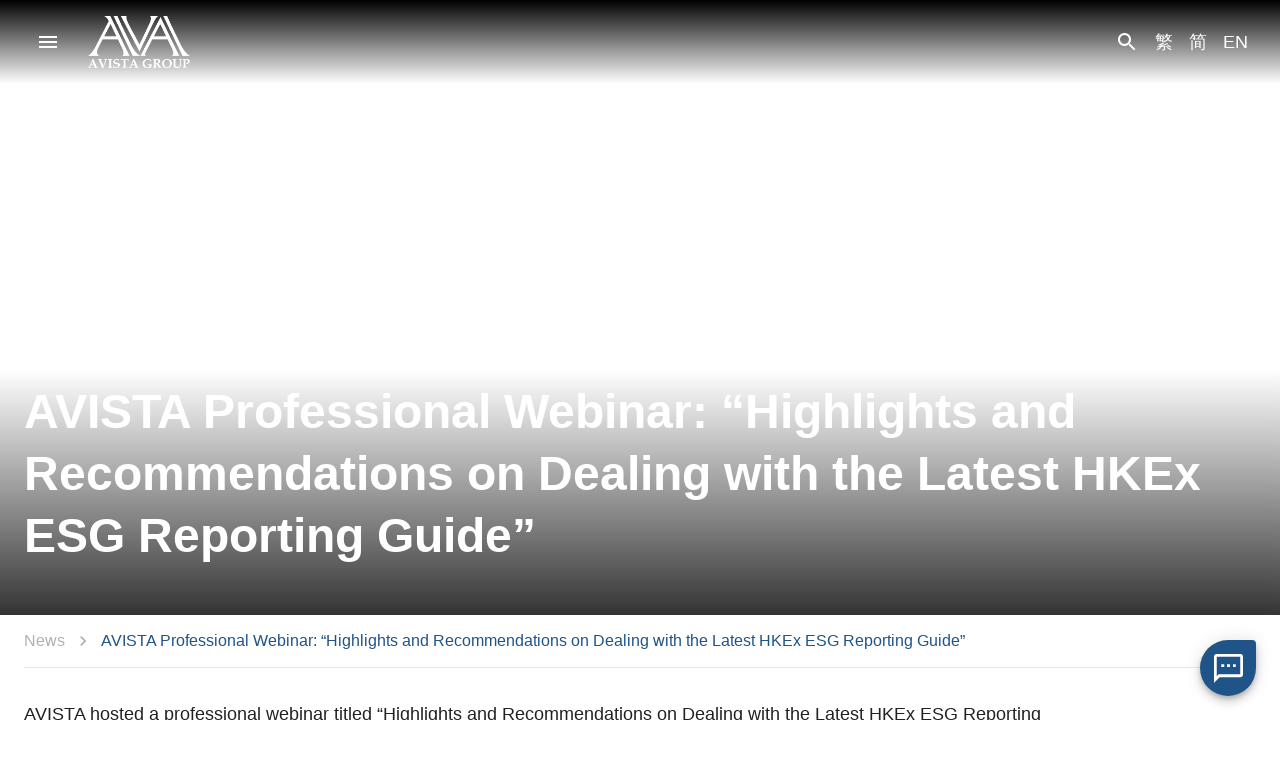

--- FILE ---
content_type: text/html; charset=utf-8
request_url: https://www.avaval.com/en/news/AVISTA-Professional-Webinar-Highlights-and-Recommendations-on-Dealing-with-the-Latest-HKEx-ESG-Reporting-Guide
body_size: 15183
content:
<!DOCTYPE html><html lang="en"><head><meta name="theme-color" content="#1F5489"/><script>window.addEventListener("load", function(){
              if (window.location.href.includes("/")) {
                  gtag('event', 'conversion', {'send_to': 'AW-10936857161/FMWqCIzsqcsDEMnkjN8o'});
              };
          });</script><script>window.addEventListener("load", function(event) { 
                document.querySelectorAll("[href*='weixin']").forEach(function(e){
                    e.addEventListener('click',function(){
                    gtag('event', 'conversion', {'send_to': 'AW-834572780/PQuECOfu0voYEOyj-o0D'});
                   });
               });       
            });</script><script>window.addEventListener('load',function(){
                document.querySelectorAll(".MuiButton-root").forEach(function(e){
                e.addEventListener('click',function(){
                
                        var name = document.querySelector('[name="name"]').value;
                        var phone = document.querySelector('[name="contactNo"]').value;
                        var email = document.querySelector('[name="email"]').value;
                        var subj = document.querySelector('[name="subject"]').value;
                        var msg = document.querySelector('[name="message"]').value;
                        var mailformat = /^\w+([\.-]?\w+)@\w+([\.-]?\w+)(\.\w{2,3})+$/;
                
                        if(email!="" && email.match(mailformat) && name!="" && phone!="" && msg!="" && subj!=""){
                            gtag('event', 'conversion', {'send_to': 'AW-834572780/CsOoCOTu0voYEOyj-o0D'});
                        }
                    })
                })
                })</script><script async="" src="https://www.googletagmanager.com/gtag/js?id=AW-834572780"></script><script>window.dataLayer = window.dataLayer || [];
function gtag(){dataLayer.push(arguments);}
gtag('js', new Date());
gtag('config', 'AW-834572780');</script><script>var total_page
window.addEventListener('load',function()
{
  if(sessionStorage.getItem('total_page')!=null)
  {
    total_page = sessionStorage.getItem('total_page')
    total_page++
    sessionStorage.setItem('total_page', total_page)
  }
  else
  {
    total_page = 0
    sessionStorage.setItem('total_page', total_page)
  }
  if(total_page == 4)
  {
    gtag('event', 'visited_4_pages')
  }
  if (window.location.href.includes("contact-us")) {
    gtag('event', "contact_us");
  };
})</script><link rel="shortcut icon" href="/static/favicon.ico"/><link rel="stylesheet" href="https://fonts.googleapis.com/css2?family=Noto+Sans+SC:wght@300&amp;family=Noto+Sans+TC:wght@30&amp;display=swap"/><link rel="stylesheet" href="https://unpkg.com/swiper@5.3.6/css/swiper.css"/><link rel="stylesheet" href="https://unpkg.com/swiper@5.3.6/css/swiper.min.css"/><meta charSet="utf-8"/><meta name="viewport" content="minimum-scale=1, initial-scale=1, width=device-width"/><meta property="og:image:width" content="500"/><meta property="og:image:height" content="500"/><title>AVISTA Group | AVISTA Professional Webinar: “Highlights and Recommendations on Dealing with the Latest HKEx ESG Reporting Guide” </title><meta name="robots" content="index,follow"/><meta name="googlebot" content="index,follow"/><meta name="description" content="&lt;p&gt;AVISTA hosted a professional webinar titled “Highlights and Recommendations on Dealing with the Latest HKEx ESG Reporting Guide” recently, led by our Managing Director, Mr. Vincent Pang and Directo"/><meta name="twitter:card" content="summary_large_image"/><meta name="twitter:site" content="@site"/><meta name="twitter:creator" content="@handle"/><meta property="og:url" content="https://www.avaval.com//news/AVISTA-Professional-Webinar-Highlights-and-Recommendations-on-Dealing-with-the-Latest-HKEx-ESG-Reporting-Guide"/><meta property="og:type" content="article"/><meta property="article:published_time" content="2020-09-09"/><meta property="article:modified_time" content="2020-09-09"/><meta property="og:title" content="AVISTA Professional Webinar: “Highlights and Recommendations on Dealing with the Latest HKEx ESG Reporting Guide” "/><meta property="og:description" content="&lt;p&gt;AVISTA hosted a professional webinar titled “Highlights and Recommendations on Dealing with the Latest HKEx ESG Reporting Guide” recently, led by our Managing Director, Mr. Vincent Pang and Directo"/><meta property="og:image" content="https://cms.avaval.com/uploads/stock-photo-blurred-background-of-event-concert-lighting-at-conference-hall-565961605_a5146742fc.jpeg"/><meta property="og:image:alt" content="banner1"/><meta property="og:site_name" content="AVISTA Group | Valuation, Risk Management, ESG Reporting, Corporate Advisory and Property Consultancy"/><script type="application/ld+json">{
    "@context": "http://schema.org",
    "@type": "Article",
    "mainEntityOfPage": {
      "@type": "WebPage",
      "@id": "https://www.avaval.com//newsAVISTA-Professional-Webinar-Highlights-and-Recommendations-on-Dealing-with-the-Latest-HKEx-ESG-Reporting-Guide"
    },
    "headline": "AVISTA Professional Webinar: “Highlights and Recommendations on Dealing with the Latest HKEx ESG Reporting Guide” ",
    "image": [
      "https://cms.avaval.com/uploads/stock-photo-blurred-background-of-event-concert-lighting-at-conference-hall-565961605_a5146742fc.jpeg"
     ],
    "datePublished": "2020-09-09",
    "dateModified": "2020-09-09",
    "author": {
      "@type": "Person",
      "name": "AVISTA Group"
    },
    "publisher": {
      "@type": "Organization",
      "name": "AVISTA Group",
      "logo": {
        "@type": "ImageObject",
        "url": "https://www.avaval.com/_next/static/images/avaLogoColor-bd16f3652235f039da5bc18a10594e7e.png"
      }
    },
    "description": "<p>AVISTA hosted a professional webinar titled “Highlights and Recommendations on Dealing with the Latest HKEx ESG Reporting Guide” recently, led by our Managing Director, Mr. Vincent Pang and Directo"
  }</script><meta name="next-head-count" content="21"/><link rel="preload" href="/_next/static/TOWy0gBtOLhupzuM1f3Rm/pages/_app.js" as="script"/><link rel="preload" href="/_next/static/TOWy0gBtOLhupzuM1f3Rm/pages/news/%5Bslug%5D.js" as="script"/><link rel="preload" href="/_next/static/runtime/webpack-83bd83ab777f80a6c75c.js" as="script"/><link rel="preload" href="/_next/static/chunks/framework.c2d76c2a96ad7152e807.js" as="script"/><link rel="preload" href="/_next/static/chunks/commons.426bb2f22c31985bf058.js" as="script"/><link rel="preload" href="/_next/static/chunks/e4d8c7bd8fd5eee183a893384b86aac898be1ded.34fbe033ca9b1cc0c4a8.js" as="script"/><link rel="preload" href="/_next/static/chunks/85841ceb49f1bb55da1e6598d7f18a1bde22a1ff.3217f89ed48a0bcfe514.js" as="script"/><link rel="preload" href="/_next/static/chunks/e719699c17fed4d1bbdb2ab954e6c87565a50c50.9f8153beb323a8e89313.js" as="script"/><link rel="preload" href="/_next/static/chunks/79916da22cb97bc4bf946005e1e45db4da82f8d9.f345bd7e0ae664f52b44.js" as="script"/><link rel="preload" href="/_next/static/chunks/b179ed2b6610aad71b35a0e9f58c8b4c0fc26a86.54c88d68bc57617d0226.js" as="script"/><link rel="preload" href="/_next/static/chunks/1e78bbe9593ccfd2492ea80979bd555db13adc2f.8b8aeeb7c954801b3bf7.js" as="script"/><link rel="preload" href="/_next/static/runtime/main-35c48dcac0faab65b3fe.js" as="script"/><link rel="preload" href="/_next/static/chunks/de4f006608297a19fb4ebcce4ba0bcac2671ddb3.942e73ca5a4968b52853.js" as="script"/><link rel="preload" href="/_next/static/chunks/e865dd9831681690ead000a75baf44074dfa2b84.57e58a672aa3d7a306a1.js" as="script"/><link rel="preload" href="/_next/static/chunks/d431550bedefc58143485770f64f6f20e936bfe5.eaa9a0dfecf535c96976.js" as="script"/><link rel="preload" href="/_next/static/chunks/d90205faa60fceb302607565f75e292a8d8869ad.13679cec34d60fa60ac8.js" as="script"/><style id="jss-server-side">html {
  box-sizing: border-box;
  -webkit-font-smoothing: antialiased;
  -moz-osx-font-smoothing: grayscale;
}
*, *::before, *::after {
  box-sizing: inherit;
}
strong, b {
  font-weight: 700;
}
body {
  color: rgba(0, 0, 0, 0.87);
  margin: 0;
  font-size: 0.875rem;
  font-family: Noto Sans SC, sans-serif, Helvetica;
  font-weight: 400;
  line-height: 1.3;
  background-color: #fff;
}
@media (max-width:959.95px) {
  body {
    font-size: 0.95rem;
  }
}
@media (min-width:960px) {
  body {
    font-size: 1rem;
  }
}
@media print {
  body {
    background-color: #fff;
  }
}
  body::backdrop {
    background-color: #fff;
  }
  .MuiPaper-root {
    color: rgba(0, 0, 0, 0.87);
    transition: box-shadow 300ms cubic-bezier(0.4, 0, 0.2, 1) 0ms;
    background-color: #fff;
  }
  .MuiPaper-rounded {
    border-radius: 4px;
  }
  .MuiPaper-outlined {
    border: 1px solid rgba(0, 0, 0, 0.12);
  }
  .MuiPaper-elevation0 {
    box-shadow: none;
  }
  .MuiPaper-elevation1 {
    box-shadow: 0px 2px 1px -1px rgba(0,0,0,0.2),0px 1px 1px 0px rgba(0,0,0,0.14),0px 1px 3px 0px rgba(0,0,0,0.12);
  }
  .MuiPaper-elevation2 {
    box-shadow: 0px 3px 1px -2px rgba(0,0,0,0.2),0px 2px 2px 0px rgba(0,0,0,0.14),0px 1px 5px 0px rgba(0,0,0,0.12);
  }
  .MuiPaper-elevation3 {
    box-shadow: 0px 3px 3px -2px rgba(0,0,0,0.2),0px 3px 4px 0px rgba(0,0,0,0.14),0px 1px 8px 0px rgba(0,0,0,0.12);
  }
  .MuiPaper-elevation4 {
    box-shadow: 0px 2px 4px -1px rgba(0,0,0,0.2),0px 4px 5px 0px rgba(0,0,0,0.14),0px 1px 10px 0px rgba(0,0,0,0.12);
  }
  .MuiPaper-elevation5 {
    box-shadow: 0px 3px 5px -1px rgba(0,0,0,0.2),0px 5px 8px 0px rgba(0,0,0,0.14),0px 1px 14px 0px rgba(0,0,0,0.12);
  }
  .MuiPaper-elevation6 {
    box-shadow: 0px 3px 5px -1px rgba(0,0,0,0.2),0px 6px 10px 0px rgba(0,0,0,0.14),0px 1px 18px 0px rgba(0,0,0,0.12);
  }
  .MuiPaper-elevation7 {
    box-shadow: 0px 4px 5px -2px rgba(0,0,0,0.2),0px 7px 10px 1px rgba(0,0,0,0.14),0px 2px 16px 1px rgba(0,0,0,0.12);
  }
  .MuiPaper-elevation8 {
    box-shadow: 0px 5px 5px -3px rgba(0,0,0,0.2),0px 8px 10px 1px rgba(0,0,0,0.14),0px 3px 14px 2px rgba(0,0,0,0.12);
  }
  .MuiPaper-elevation9 {
    box-shadow: 0px 5px 6px -3px rgba(0,0,0,0.2),0px 9px 12px 1px rgba(0,0,0,0.14),0px 3px 16px 2px rgba(0,0,0,0.12);
  }
  .MuiPaper-elevation10 {
    box-shadow: 0px 6px 6px -3px rgba(0,0,0,0.2),0px 10px 14px 1px rgba(0,0,0,0.14),0px 4px 18px 3px rgba(0,0,0,0.12);
  }
  .MuiPaper-elevation11 {
    box-shadow: 0px 6px 7px -4px rgba(0,0,0,0.2),0px 11px 15px 1px rgba(0,0,0,0.14),0px 4px 20px 3px rgba(0,0,0,0.12);
  }
  .MuiPaper-elevation12 {
    box-shadow: 0px 7px 8px -4px rgba(0,0,0,0.2),0px 12px 17px 2px rgba(0,0,0,0.14),0px 5px 22px 4px rgba(0,0,0,0.12);
  }
  .MuiPaper-elevation13 {
    box-shadow: 0px 7px 8px -4px rgba(0,0,0,0.2),0px 13px 19px 2px rgba(0,0,0,0.14),0px 5px 24px 4px rgba(0,0,0,0.12);
  }
  .MuiPaper-elevation14 {
    box-shadow: 0px 7px 9px -4px rgba(0,0,0,0.2),0px 14px 21px 2px rgba(0,0,0,0.14),0px 5px 26px 4px rgba(0,0,0,0.12);
  }
  .MuiPaper-elevation15 {
    box-shadow: 0px 8px 9px -5px rgba(0,0,0,0.2),0px 15px 22px 2px rgba(0,0,0,0.14),0px 6px 28px 5px rgba(0,0,0,0.12);
  }
  .MuiPaper-elevation16 {
    box-shadow: 0px 8px 10px -5px rgba(0,0,0,0.2),0px 16px 24px 2px rgba(0,0,0,0.14),0px 6px 30px 5px rgba(0,0,0,0.12);
  }
  .MuiPaper-elevation17 {
    box-shadow: 0px 8px 11px -5px rgba(0,0,0,0.2),0px 17px 26px 2px rgba(0,0,0,0.14),0px 6px 32px 5px rgba(0,0,0,0.12);
  }
  .MuiPaper-elevation18 {
    box-shadow: 0px 9px 11px -5px rgba(0,0,0,0.2),0px 18px 28px 2px rgba(0,0,0,0.14),0px 7px 34px 6px rgba(0,0,0,0.12);
  }
  .MuiPaper-elevation19 {
    box-shadow: 0px 9px 12px -6px rgba(0,0,0,0.2),0px 19px 29px 2px rgba(0,0,0,0.14),0px 7px 36px 6px rgba(0,0,0,0.12);
  }
  .MuiPaper-elevation20 {
    box-shadow: 0px 10px 13px -6px rgba(0,0,0,0.2),0px 20px 31px 3px rgba(0,0,0,0.14),0px 8px 38px 7px rgba(0,0,0,0.12);
  }
  .MuiPaper-elevation21 {
    box-shadow: 0px 10px 13px -6px rgba(0,0,0,0.2),0px 21px 33px 3px rgba(0,0,0,0.14),0px 8px 40px 7px rgba(0,0,0,0.12);
  }
  .MuiPaper-elevation22 {
    box-shadow: 0px 10px 14px -6px rgba(0,0,0,0.2),0px 22px 35px 3px rgba(0,0,0,0.14),0px 8px 42px 7px rgba(0,0,0,0.12);
  }
  .MuiPaper-elevation23 {
    box-shadow: 0px 11px 14px -7px rgba(0,0,0,0.2),0px 23px 36px 3px rgba(0,0,0,0.14),0px 9px 44px 8px rgba(0,0,0,0.12);
  }
  .MuiPaper-elevation24 {
    box-shadow: 0px 11px 15px -7px rgba(0,0,0,0.2),0px 24px 38px 3px rgba(0,0,0,0.14),0px 9px 46px 8px rgba(0,0,0,0.12);
  }
@media print {
  .MuiDialog-root {
    position: absolute !important;
  }
}
  .MuiDialog-scrollPaper {
    display: flex;
    align-items: center;
    justify-content: center;
  }
  .MuiDialog-scrollBody {
    overflow-x: hidden;
    overflow-y: auto;
    text-align: center;
  }
  .MuiDialog-scrollBody:after {
    width: 0;
    height: 100%;
    content: "";
    display: inline-block;
    vertical-align: middle;
  }
  .MuiDialog-container {
    height: 100%;
    outline: 0;
  }
@media print {
  .MuiDialog-container {
    height: auto;
  }
}
  .MuiDialog-paper {
    margin: 32px;
    position: relative;
    overflow-y: auto;
  }
@media print {
  .MuiDialog-paper {
    box-shadow: none;
    overflow-y: visible;
  }
}
  .MuiDialog-paperScrollPaper {
    display: flex;
    max-height: calc(100% - 64px);
    flex-direction: column;
  }
  .MuiDialog-paperScrollBody {
    display: inline-block;
    text-align: left;
    vertical-align: middle;
  }
  .MuiDialog-paperWidthFalse {
    max-width: calc(100% - 64px);
  }
  .MuiDialog-paperWidthXs {
    max-width: 444px;
  }
@media (max-width:507.95px) {
  .MuiDialog-paperWidthXs.MuiDialog-paperScrollBody {
    max-width: calc(100% - 64px);
  }
}
  .MuiDialog-paperWidthSm {
    max-width: 600px;
  }
@media (max-width:663.95px) {
  .MuiDialog-paperWidthSm.MuiDialog-paperScrollBody {
    max-width: calc(100% - 64px);
  }
}
  .MuiDialog-paperWidthMd {
    max-width: 960px;
  }
@media (max-width:1023.95px) {
  .MuiDialog-paperWidthMd.MuiDialog-paperScrollBody {
    max-width: calc(100% - 64px);
  }
}
  .MuiDialog-paperWidthLg {
    max-width: 1280px;
  }
@media (max-width:1343.95px) {
  .MuiDialog-paperWidthLg.MuiDialog-paperScrollBody {
    max-width: calc(100% - 64px);
  }
}
  .MuiDialog-paperWidthXl {
    max-width: 1920px;
  }
@media (max-width:1983.95px) {
  .MuiDialog-paperWidthXl.MuiDialog-paperScrollBody {
    max-width: calc(100% - 64px);
  }
}
  .MuiDialog-paperFullWidth {
    width: calc(100% - 64px);
  }
  .MuiDialog-paperFullScreen {
    width: 100%;
    height: 100%;
    margin: 0;
    max-width: 100%;
    max-height: none;
    border-radius: 0;
  }
  .MuiDialog-paperFullScreen.MuiDialog-paperScrollBody {
    margin: 0;
    max-width: 100%;
  }
  .MuiButtonBase-root {
    color: inherit;
    border: 0;
    cursor: pointer;
    margin: 0;
    display: inline-flex;
    outline: 0;
    padding: 0;
    position: relative;
    align-items: center;
    user-select: none;
    border-radius: 0;
    vertical-align: middle;
    -moz-appearance: none;
    justify-content: center;
    text-decoration: none;
    background-color: transparent;
    -webkit-appearance: none;
    -webkit-tap-highlight-color: transparent;
  }
  .MuiButtonBase-root::-moz-focus-inner {
    border-style: none;
  }
  .MuiButtonBase-root.Mui-disabled {
    cursor: default;
    pointer-events: none;
  }
@media print {
  .MuiButtonBase-root {
    color-adjust: exact;
  }
}
  .MuiFab-root {
    color: rgba(0, 0, 0, 0.87);
    width: 56px;
    height: 56px;
    padding: 0;
    font-size: 1.125rem;
    min-width: 0;
    box-shadow: 0px 3px 5px -1px rgba(0,0,0,0.2),0px 6px 10px 0px rgba(0,0,0,0.14),0px 1px 18px 0px rgba(0,0,0,0.12);
    box-sizing: border-box;
    min-height: 36px;
    transition: background-color 250ms cubic-bezier(0.4, 0, 0.2, 1) 0ms,box-shadow 250ms cubic-bezier(0.4, 0, 0.2, 1) 0ms,border 250ms cubic-bezier(0.4, 0, 0.2, 1) 0ms;
    font-family: Noto Sans SC, sans-serif, Helvetica;
    font-weight: bold;
    line-height: 1.3;
    border-radius: 50%;
    text-transform: none;
    background-color: #e0e0e0;
  }
  .MuiFab-root:active {
    box-shadow: 0px 7px 8px -4px rgba(0,0,0,0.2),0px 12px 17px 2px rgba(0,0,0,0.14),0px 5px 22px 4px rgba(0,0,0,0.12);
  }
  .MuiFab-root:hover {
    text-decoration: none;
    background-color: #d5d5d5;
  }
  .MuiFab-root.Mui-focusVisible {
    box-shadow: 0px 3px 5px -1px rgba(0,0,0,0.2),0px 6px 10px 0px rgba(0,0,0,0.14),0px 1px 18px 0px rgba(0,0,0,0.12);
  }
  .MuiFab-root.Mui-disabled {
    color: rgba(0, 0, 0, 0.26);
    box-shadow: none;
    background-color: rgba(0, 0, 0, 0.12);
  }
@media (hover: none) {
  .MuiFab-root:hover {
    background-color: #e0e0e0;
  }
}
  .MuiFab-root:hover.Mui-disabled {
    background-color: rgba(0, 0, 0, 0.12);
  }
  .MuiFab-label {
    width: 100%;
    display: inherit;
    align-items: inherit;
    justify-content: inherit;
  }
  .MuiFab-primary {
    color: #fff;
    background-color: #1F5489;
  }
  .MuiFab-primary:hover {
    background-color: rgb(21, 58, 95);
  }
@media (hover: none) {
  .MuiFab-primary:hover {
    background-color: #1F5489;
  }
}
  .MuiFab-secondary {
    color: rgba(0, 0, 0, 0.87);
    background-color: #FFFFFF;
  }
  .MuiFab-secondary:hover {
    background-color: rgb(178, 178, 178);
  }
@media (hover: none) {
  .MuiFab-secondary:hover {
    background-color: #FFFFFF;
  }
}
  .MuiFab-extended {
    width: auto;
    height: 48px;
    padding: 0 16px;
    min-width: 48px;
    min-height: auto;
    border-radius: 24px;
  }
  .MuiFab-extended.MuiFab-sizeSmall {
    width: auto;
    height: 34px;
    padding: 0 8px;
    min-width: 34px;
    border-radius: 17px;
  }
  .MuiFab-extended.MuiFab-sizeMedium {
    width: auto;
    height: 40px;
    padding: 0 16px;
    min-width: 40px;
    border-radius: 20px;
  }
  .MuiFab-colorInherit {
    color: inherit;
  }
  .MuiFab-sizeSmall {
    width: 40px;
    height: 40px;
  }
  .MuiFab-sizeMedium {
    width: 48px;
    height: 48px;
  }
  .MuiIconButton-root {
    flex: 0 0 auto;
    color: rgba(0, 0, 0, 0.54);
    padding: 12px;
    overflow: visible;
    font-size: 1.5rem;
    text-align: center;
    transition: background-color 150ms cubic-bezier(0.4, 0, 0.2, 1) 0ms;
    border-radius: 50%;
  }
  .MuiIconButton-root:hover {
    background-color: rgba(0, 0, 0, 0.04);
  }
  .MuiIconButton-root.Mui-disabled {
    color: rgba(0, 0, 0, 0.26);
    background-color: transparent;
  }
@media (hover: none) {
  .MuiIconButton-root:hover {
    background-color: transparent;
  }
}
  .MuiIconButton-edgeStart {
    margin-left: -12px;
  }
  .MuiIconButton-sizeSmall.MuiIconButton-edgeStart {
    margin-left: -3px;
  }
  .MuiIconButton-edgeEnd {
    margin-right: -12px;
  }
  .MuiIconButton-sizeSmall.MuiIconButton-edgeEnd {
    margin-right: -3px;
  }
  .MuiIconButton-colorInherit {
    color: inherit;
  }
  .MuiIconButton-colorPrimary {
    color: #1F5489;
  }
  .MuiIconButton-colorPrimary:hover {
    background-color: rgba(31, 84, 137, 0.04);
  }
@media (hover: none) {
  .MuiIconButton-colorPrimary:hover {
    background-color: transparent;
  }
}
  .MuiIconButton-colorSecondary {
    color: #FFFFFF;
  }
  .MuiIconButton-colorSecondary:hover {
    background-color: rgba(255, 255, 255, 0.04);
  }
@media (hover: none) {
  .MuiIconButton-colorSecondary:hover {
    background-color: transparent;
  }
}
  .MuiIconButton-sizeSmall {
    padding: 3px;
    font-size: 1.125rem;
  }
  .MuiIconButton-label {
    width: 100%;
    display: flex;
    align-items: inherit;
    justify-content: inherit;
  }
  .MuiSvgIcon-root {
    fill: currentColor;
    width: 1em;
    height: 1em;
    display: inline-block;
    font-size: 1.5rem;
    transition: fill 200ms cubic-bezier(0.4, 0, 0.2, 1) 0ms;
    flex-shrink: 0;
    user-select: none;
  }
  .MuiSvgIcon-colorPrimary {
    color: #1F5489;
  }
  .MuiSvgIcon-colorSecondary {
    color: #FFFFFF;
  }
  .MuiSvgIcon-colorAction {
    color: rgba(0, 0, 0, 0.54);
  }
  .MuiSvgIcon-colorError {
    color: #ff1744;
  }
  .MuiSvgIcon-colorDisabled {
    color: rgba(0, 0, 0, 0.26);
  }
  .MuiSvgIcon-fontSizeInherit {
    font-size: inherit;
  }
  .MuiSvgIcon-fontSizeSmall {
    font-size: 1.25rem;
  }
  .MuiSvgIcon-fontSizeLarge {
    font-size: 2.1875rem;
  }
  .MuiTypography-root {
    margin: 0;
  }
  .MuiTypography-body2 {
    font-size: 0.875rem;
    font-family: Noto Sans SC, sans-serif, Helvetica;
    font-weight: 400;
    line-height: 1.3;
  }
@media (max-width:959.95px) {
  .MuiTypography-body2 {
    font-size: 0.95rem;
  }
}
@media (min-width:960px) {
  .MuiTypography-body2 {
    font-size: 1rem;
  }
}
  .MuiTypography-body1 {
    font-size: 1rem;
    font-family: Noto Sans SC, sans-serif, Helvetica;
    font-weight: 400;
    line-height: 1.3;
  }
@media (max-width:599.95px) {
  .MuiTypography-body1 {
    font-size: 1rem;
  }
}
@media (min-width:600px) {
  .MuiTypography-body1 {
    font-size: 1.125rem;
  }
}
  .MuiTypography-caption {
    font-size: 0.75rem;
    font-family: Noto Sans SC, sans-serif, Helvetica;
    font-weight: 400;
    line-height: 1.3;
  }
  .MuiTypography-button {
    font-size: 1.125rem;
    font-family: Noto Sans SC, sans-serif, Helvetica;
    font-weight: bold;
    line-height: 1.3;
    border-radius: 0.25rem;
    text-transform: none;
  }
  .MuiTypography-h1 {
    font-size: 6rem;
    font-family: Noto Sans SC, sans-serif, Helvetica;
    font-weight: bold;
    line-height: 1.3;
  }
@media (min-width:0px) and (max-width:599.95px) {
  .MuiTypography-h1 {
    font-size: 2rem;
  }
}
@media (min-width:600px) {
  .MuiTypography-h1 {
    font-size: 3rem;
  }
}
  .MuiTypography-h2 {
    font-size: 3.75rem;
    font-family: Noto Sans SC, sans-serif, Helvetica;
    font-weight: bold;
    line-height: 1.3;
  }
@media (max-width:959.95px) {
  .MuiTypography-h2 {
    font-size: 2rem;
  }
}
@media (min-width:960px) {
  .MuiTypography-h2 {
    font-size: 2.625rem;
  }
}
  .MuiTypography-h3 {
    font-size: 3rem;
    font-family: Noto Sans SC, sans-serif, Helvetica;
    font-weight: bold;
    line-height: 1.3;
  }
@media (min-width:0px) and (max-width:599.95px) {
  .MuiTypography-h3 {
    font-size: 1.75rem;
  }
}
@media (min-width:600px) {
  .MuiTypography-h3 {
    font-size: 2rem;
  }
}
  .MuiTypography-h4 {
    font-size: 1.75rem;
    font-family: Noto Sans SC, sans-serif, Helvetica;
    font-weight: bold;
    line-height: 1.3;
  }
  .MuiTypography-h5 {
    font-size: 1.5rem;
    font-family: Noto Sans SC, sans-serif, Helvetica;
    font-weight: bold;
    line-height: 1.3;
  }
@media (min-width:0px) and (max-width:599.95px) {
  .MuiTypography-h5 {
    font-size: 1.125rem;
  }
}
@media (max-width:959.95px) {
  .MuiTypography-h5 {
    font-size: 1.3rem;
  }
}
@media (min-width:960px) {
  .MuiTypography-h5 {
    font-size: 1.5rem;
  }
}
  .MuiTypography-h6 {
    font-size: 1.25rem;
    font-family: Noto Sans SC, sans-serif, Helvetica;
    font-weight: bold;
    line-height: 1.3;
  }
@media (min-width:0px) and (max-width:599.95px) {
  .MuiTypography-h6 {
    font-size: 1rem;
  }
}
@media (max-width:959.95px) {
  .MuiTypography-h6 {
    font-size: 1rem;
  }
}
@media (min-width:960px) {
  .MuiTypography-h6 {
    font-size: 1.125rem;
  }
}
  .MuiTypography-subtitle1 {
    font-size: 0.875rem;
    font-family: Noto Sans SC, sans-serif, Helvetica;
    font-weight: 400;
    line-height: 1.3;
  }
  .MuiTypography-subtitle2 {
    font-size: 0.875rem;
    font-family: Noto Sans SC, sans-serif, Helvetica;
    font-weight: 500;
    line-height: 1.57;
  }
  .MuiTypography-overline {
    font-size: 0.75rem;
    font-family: Noto Sans SC, sans-serif, Helvetica;
    font-weight: 400;
    line-height: 2.66;
    text-transform: uppercase;
  }
  .MuiTypography-srOnly {
    width: 1px;
    height: 1px;
    overflow: hidden;
    position: absolute;
  }
  .MuiTypography-alignLeft {
    text-align: left;
  }
  .MuiTypography-alignCenter {
    text-align: center;
  }
  .MuiTypography-alignRight {
    text-align: right;
  }
  .MuiTypography-alignJustify {
    text-align: justify;
  }
  .MuiTypography-noWrap {
    overflow: hidden;
    white-space: nowrap;
    text-overflow: ellipsis;
  }
  .MuiTypography-gutterBottom {
    margin-bottom: 0.35em;
  }
  .MuiTypography-paragraph {
    margin-bottom: 16px;
  }
  .MuiTypography-colorInherit {
    color: inherit;
  }
  .MuiTypography-colorPrimary {
    color: #1F5489;
  }
  .MuiTypography-colorSecondary {
    color: #FFFFFF;
  }
  .MuiTypography-colorTextPrimary {
    color: rgba(0, 0, 0, 0.87);
  }
  .MuiTypography-colorTextSecondary {
    color: #B2B2B2;
  }
  .MuiTypography-colorError {
    color: #ff1744;
  }
  .MuiTypography-displayInline {
    display: inline;
  }
  .MuiTypography-displayBlock {
    display: block;
  }
  .jss74 {
    right: 24px;
    bottom: 24px;
    z-index: 1200;
    position: fixed;
    border-top-right-radius: 4px;
  }
  .jss75 {
    top: 8px;
    right: 8px;
    position: absolute;
  }
  .jss76 {
    padding: 32px;
  }
@media (min-width:0px) and (max-width:599.95px) {
  .jss76 {
    padding: 16px;
  }
}
@media (min-width:0px) and (max-width:599.95px) {
  .jss77 {
    margin-top: 32px;
  }
}
  .MuiContainer-root {
    width: 100%;
    display: block;
    box-sizing: border-box;
    margin-left: auto;
    margin-right: auto;
    padding-left: 16px;
    padding-right: 16px;
  }
@media (min-width:600px) {
  .MuiContainer-root {
    padding-left: 24px;
    padding-right: 24px;
  }
}
  .MuiContainer-disableGutters {
    padding-left: 0;
    padding-right: 0;
  }
@media (min-width:600px) {
  .MuiContainer-fixed {
    max-width: 600px;
  }
}
@media (min-width:960px) {
  .MuiContainer-fixed {
    max-width: 960px;
  }
}
@media (min-width:1280px) {
  .MuiContainer-fixed {
    max-width: 1280px;
  }
}
@media (min-width:1920px) {
  .MuiContainer-fixed {
    max-width: 1920px;
  }
}
@media (min-width:0px) {
  .MuiContainer-maxWidthXs {
    max-width: 444px;
  }
}
@media (min-width:600px) {
  .MuiContainer-maxWidthSm {
    max-width: 600px;
  }
}
@media (min-width:960px) {
  .MuiContainer-maxWidthMd {
    max-width: 960px;
  }
}
@media (min-width:1280px) {
  .MuiContainer-maxWidthLg {
    max-width: 1280px;
  }
}
@media (min-width:1920px) {
  .MuiContainer-maxWidthXl {
    max-width: 1920px;
  }
}

  .jss15 {
    display: flex;
    align-items: center;
  }
  .jss18 {
    display: flex;
  }
  .jss19 {  }
  .jss28 {
    height: 615px;
    display: flex;
    align-items: flex-end;
    border-radius: 0;
  }
  .jss33 {
    display: flex;
    flex-wrap: wrap;
    margin-top: 32px;
  }
  .jss34 {  }
  .jss42 {  }
  .jss60 {
    display: flex;
  }
  .jss71 {
    display: flex;
    justify-content: space-between;
  }
  .jss73 {
    display: flex;
    text-align: center;
    align-items: center;
    flex-direction: column;
  }
  .MuiAppBar-root {
    width: 100%;
    display: flex;
    z-index: 1100;
    box-sizing: border-box;
    flex-shrink: 0;
    flex-direction: column;
  }
  .MuiAppBar-positionFixed {
    top: 0;
    left: auto;
    right: 0;
    position: fixed;
  }
@media print {
  .MuiAppBar-positionFixed {
    position: absolute;
  }
}
  .MuiAppBar-positionAbsolute {
    top: 0;
    left: auto;
    right: 0;
    position: absolute;
  }
  .MuiAppBar-positionSticky {
    top: 0;
    left: auto;
    right: 0;
    position: sticky;
  }
  .MuiAppBar-positionStatic {
    position: static;
  }
  .MuiAppBar-positionRelative {
    position: relative;
  }
  .MuiAppBar-colorDefault {
    color: rgba(0, 0, 0, 0.87);
    background-color: #f5f5f5;
  }
  .MuiAppBar-colorPrimary {
    color: #fff;
    background-color: #1F5489;
  }
  .MuiAppBar-colorSecondary {
    color: rgba(0, 0, 0, 0.87);
    background-color: #FFFFFF;
  }
  .MuiAppBar-colorInherit {
    color: inherit;
  }
  .MuiAppBar-colorTransparent {
    color: inherit;
    background-color: transparent;
  }
  .MuiToolbar-root {
    display: flex;
    position: relative;
    align-items: center;
  }
  .MuiToolbar-gutters {
    padding-left: 16px;
    padding-right: 16px;
  }
@media (min-width:600px) {
  .MuiToolbar-gutters {
    padding-left: 24px;
    padding-right: 24px;
  }
}
  .MuiToolbar-regular {
    min-height: 56px;
  }
@media (min-width:0px) and (orientation: landscape) {
  .MuiToolbar-regular {
    min-height: 48px;
  }
}
@media (min-width:600px) {
  .MuiToolbar-regular {
    min-height: 64px;
  }
}
  .MuiToolbar-dense {
    min-height: 48px;
  }
  .MuiDrawer-docked {
    flex: 0 0 auto;
  }
  .MuiDrawer-paper {
    top: 0;
    flex: 1 0 auto;
    height: 100%;
    display: flex;
    outline: 0;
    z-index: 1200;
    position: fixed;
    overflow-y: auto;
    flex-direction: column;
    -webkit-overflow-scrolling: touch;
  }
  .MuiDrawer-paperAnchorLeft {
    left: 0;
    right: auto;
  }
  .MuiDrawer-paperAnchorRight {
    left: auto;
    right: 0;
  }
  .MuiDrawer-paperAnchorTop {
    top: 0;
    left: 0;
    right: 0;
    bottom: auto;
    height: auto;
    max-height: 100%;
  }
  .MuiDrawer-paperAnchorBottom {
    top: auto;
    left: 0;
    right: 0;
    bottom: 0;
    height: auto;
    max-height: 100%;
  }
  .MuiDrawer-paperAnchorDockedLeft {
    border-right: 1px solid rgba(0, 0, 0, 0.12);
  }
  .MuiDrawer-paperAnchorDockedTop {
    border-bottom: 1px solid rgba(0, 0, 0, 0.12);
  }
  .MuiDrawer-paperAnchorDockedRight {
    border-left: 1px solid rgba(0, 0, 0, 0.12);
  }
  .MuiDrawer-paperAnchorDockedBottom {
    border-top: 1px solid rgba(0, 0, 0, 0.12);
  }
  .MuiLink-underlineNone {
    text-decoration: none;
  }
  .MuiLink-underlineHover {
    text-decoration: none;
  }
  .MuiLink-underlineHover:hover {
    text-decoration: underline;
  }
  .MuiLink-underlineAlways {
    text-decoration: underline;
  }
  .MuiLink-button {
    border: 0;
    cursor: pointer;
    margin: 0;
    outline: 0;
    padding: 0;
    position: relative;
    user-select: none;
    border-radius: 0;
    vertical-align: middle;
    -moz-appearance: none;
    background-color: transparent;
    -webkit-appearance: none;
    -webkit-tap-highlight-color: transparent;
  }
  .MuiLink-button::-moz-focus-inner {
    border-style: none;
  }
  .MuiLink-button.Mui-focusVisible {
    outline: auto;
  }
  .jss16 {
    transition: transform 0.4s ease-in-out;
  }
  .jss17 {  }
  .jss17:hover {
    color: #1F5489;
    transform: translateY(-4px);
  }
  .jss32 {  }
  .jss32:hover {
    color: #1F5489;
    transform: translateY(-4px);
  }
  .jss35 {  }
  .jss35:hover {
    color: #1F5489;
    transform: translateY(-4px);
  }
  .jss36 {  }
  .jss36:hover {
    color: #1F5489;
    transform: translateY(-4px);
  }
  .jss37 {  }
  .jss37:hover {
    color: #1F5489;
    transform: translateY(-4px);
  }
  .jss59 {  }
  .jss59:hover {
    color: #1F5489;
    transform: translateY(-4px);
  }
  .jss61 {  }
  .jss61:hover {
    color: #1F5489;
    transform: translateY(-4px);
  }
  .jss62 {  }
  .jss62:hover {
    color: #1F5489;
    transform: translateY(-4px);
  }
  .jss63 {  }
  .jss63:hover {
    color: #1F5489;
    transform: translateY(-4px);
  }
  .jss64 {  }
  .jss64:hover {
    color: #1F5489;
    transform: translateY(-4px);
  }
  .jss65 {  }
  .jss65:hover {
    color: #1F5489;
    transform: translateY(-4px);
  }
  .jss66 {  }
  .jss66:hover {
    color: #1F5489;
    transform: translateY(-4px);
  }
  .jss67 {  }
  .jss67:hover {
    color: #1F5489;
    transform: translateY(-4px);
  }
  .jss68 {  }
  .jss68:hover {
    color: #1F5489;
    transform: translateY(-4px);
  }
  .jss69 {  }
  .jss69:hover {
    color: #1F5489;
    transform: translateY(-4px);
  }
  .jss72 {  }
  .jss72:hover {
    color: #1F5489;
    transform: translateY(-4px);
  }
  .jss9 {
    margin: 16px 16px 16px 16px;
  }
  .jss10 {
    margin: 0px 24px 0px 0px;
    font-weight: bold;
  }
  .jss11 {
    padding: 8px;
  }
  .jss12 {
    color: inherit;
    padding: 8px;
    font-size: 1.125rem;
  }
  .jss13 {
    height: 84px;
    display: flex;
    align-items: center;
  }
@media (min-width:0px) and (max-width:599.95px) {
  .jss13 {
    height: 64px;
  }
}
  .jss14 {
    padding: 32px;
    flex-grow: 1;
  }
@media (min-width:0px) and (max-width:599.95px) {
  .jss14 {
    padding: 16px;
  }
}
  .jss6 {
    color: #FFFFFF;
    width: 384px;
    background-color: #1F5489;
  }
@media (min-width:0px) and (max-width:599.95px) {
  .jss6 {
    width: 100%;
  }
}
  .jss7 {
    transition: all 0.6s ease-in-out;
  }
  .jss8 {
    justify-content: space-between;
  }
  .jss70 {
    padding: 8px;
  }
  .MuiBreadcrumbs-ol {
    margin: 0;
    display: flex;
    padding: 0;
    flex-wrap: wrap;
    list-style: none;
    align-items: center;
  }
  .MuiBreadcrumbs-separator {
    display: flex;
    margin-left: 8px;
    user-select: none;
    margin-right: 8px;
  }
  .MuiCard-root {
    overflow: hidden;
  }
  .MuiCardActionArea-root {
    width: 100%;
    display: block;
    text-align: inherit;
  }
  .MuiCardActionArea-root:hover .MuiCardActionArea-focusHighlight {
    opacity: 0.04;
  }
  .MuiCardActionArea-root.Mui-focusVisible .MuiCardActionArea-focusHighlight {
    opacity: 0.12;
  }
  .MuiCardActionArea-focusHighlight {
    top: 0;
    left: 0;
    right: 0;
    bottom: 0;
    opacity: 0;
    overflow: hidden;
    position: absolute;
    transition: opacity 250ms cubic-bezier(0.4, 0, 0.2, 1) 0ms;
    border-radius: inherit;
    pointer-events: none;
    background-color: currentcolor;
  }
  .MuiCardContent-root {
    padding: 16px;
  }
  .MuiCardContent-root:last-child {
    padding-bottom: 24px;
  }
  .MuiCardMedia-root {
    display: block;
    background-size: cover;
    background-repeat: no-repeat;
    background-position: center;
  }
  .MuiCardMedia-media {
    width: 100%;
  }
  .MuiCardMedia-img {
    object-fit: cover;
  }
  .MuiGrid-container {
    width: 100%;
    display: flex;
    flex-wrap: wrap;
    box-sizing: border-box;
  }
  .MuiGrid-item {
    margin: 0;
    box-sizing: border-box;
  }
  .MuiGrid-zeroMinWidth {
    min-width: 0;
  }
  .MuiGrid-direction-xs-column {
    flex-direction: column;
  }
  .MuiGrid-direction-xs-column-reverse {
    flex-direction: column-reverse;
  }
  .MuiGrid-direction-xs-row-reverse {
    flex-direction: row-reverse;
  }
  .MuiGrid-wrap-xs-nowrap {
    flex-wrap: nowrap;
  }
  .MuiGrid-wrap-xs-wrap-reverse {
    flex-wrap: wrap-reverse;
  }
  .MuiGrid-align-items-xs-center {
    align-items: center;
  }
  .MuiGrid-align-items-xs-flex-start {
    align-items: flex-start;
  }
  .MuiGrid-align-items-xs-flex-end {
    align-items: flex-end;
  }
  .MuiGrid-align-items-xs-baseline {
    align-items: baseline;
  }
  .MuiGrid-align-content-xs-center {
    align-content: center;
  }
  .MuiGrid-align-content-xs-flex-start {
    align-content: flex-start;
  }
  .MuiGrid-align-content-xs-flex-end {
    align-content: flex-end;
  }
  .MuiGrid-align-content-xs-space-between {
    align-content: space-between;
  }
  .MuiGrid-align-content-xs-space-around {
    align-content: space-around;
  }
  .MuiGrid-justify-content-xs-center {
    justify-content: center;
  }
  .MuiGrid-justify-content-xs-flex-end {
    justify-content: flex-end;
  }
  .MuiGrid-justify-content-xs-space-between {
    justify-content: space-between;
  }
  .MuiGrid-justify-content-xs-space-around {
    justify-content: space-around;
  }
  .MuiGrid-justify-content-xs-space-evenly {
    justify-content: space-evenly;
  }
  .MuiGrid-spacing-xs-1 {
    width: calc(100% + 8px);
    margin: -4px;
  }
  .MuiGrid-spacing-xs-1 > .MuiGrid-item {
    padding: 4px;
  }
  .MuiGrid-spacing-xs-2 {
    width: calc(100% + 16px);
    margin: -8px;
  }
  .MuiGrid-spacing-xs-2 > .MuiGrid-item {
    padding: 8px;
  }
  .MuiGrid-spacing-xs-3 {
    width: calc(100% + 24px);
    margin: -12px;
  }
  .MuiGrid-spacing-xs-3 > .MuiGrid-item {
    padding: 12px;
  }
  .MuiGrid-spacing-xs-4 {
    width: calc(100% + 32px);
    margin: -16px;
  }
  .MuiGrid-spacing-xs-4 > .MuiGrid-item {
    padding: 16px;
  }
  .MuiGrid-spacing-xs-5 {
    width: calc(100% + 40px);
    margin: -20px;
  }
  .MuiGrid-spacing-xs-5 > .MuiGrid-item {
    padding: 20px;
  }
  .MuiGrid-spacing-xs-6 {
    width: calc(100% + 48px);
    margin: -24px;
  }
  .MuiGrid-spacing-xs-6 > .MuiGrid-item {
    padding: 24px;
  }
  .MuiGrid-spacing-xs-7 {
    width: calc(100% + 56px);
    margin: -28px;
  }
  .MuiGrid-spacing-xs-7 > .MuiGrid-item {
    padding: 28px;
  }
  .MuiGrid-spacing-xs-8 {
    width: calc(100% + 64px);
    margin: -32px;
  }
  .MuiGrid-spacing-xs-8 > .MuiGrid-item {
    padding: 32px;
  }
  .MuiGrid-spacing-xs-9 {
    width: calc(100% + 72px);
    margin: -36px;
  }
  .MuiGrid-spacing-xs-9 > .MuiGrid-item {
    padding: 36px;
  }
  .MuiGrid-spacing-xs-10 {
    width: calc(100% + 80px);
    margin: -40px;
  }
  .MuiGrid-spacing-xs-10 > .MuiGrid-item {
    padding: 40px;
  }
  .MuiGrid-grid-xs-auto {
    flex-grow: 0;
    max-width: none;
    flex-basis: auto;
  }
  .MuiGrid-grid-xs-true {
    flex-grow: 1;
    max-width: 100%;
    flex-basis: 0;
  }
  .MuiGrid-grid-xs-1 {
    flex-grow: 0;
    max-width: 8.333333%;
    flex-basis: 8.333333%;
  }
  .MuiGrid-grid-xs-2 {
    flex-grow: 0;
    max-width: 16.666667%;
    flex-basis: 16.666667%;
  }
  .MuiGrid-grid-xs-3 {
    flex-grow: 0;
    max-width: 25%;
    flex-basis: 25%;
  }
  .MuiGrid-grid-xs-4 {
    flex-grow: 0;
    max-width: 33.333333%;
    flex-basis: 33.333333%;
  }
  .MuiGrid-grid-xs-5 {
    flex-grow: 0;
    max-width: 41.666667%;
    flex-basis: 41.666667%;
  }
  .MuiGrid-grid-xs-6 {
    flex-grow: 0;
    max-width: 50%;
    flex-basis: 50%;
  }
  .MuiGrid-grid-xs-7 {
    flex-grow: 0;
    max-width: 58.333333%;
    flex-basis: 58.333333%;
  }
  .MuiGrid-grid-xs-8 {
    flex-grow: 0;
    max-width: 66.666667%;
    flex-basis: 66.666667%;
  }
  .MuiGrid-grid-xs-9 {
    flex-grow: 0;
    max-width: 75%;
    flex-basis: 75%;
  }
  .MuiGrid-grid-xs-10 {
    flex-grow: 0;
    max-width: 83.333333%;
    flex-basis: 83.333333%;
  }
  .MuiGrid-grid-xs-11 {
    flex-grow: 0;
    max-width: 91.666667%;
    flex-basis: 91.666667%;
  }
  .MuiGrid-grid-xs-12 {
    flex-grow: 0;
    max-width: 100%;
    flex-basis: 100%;
  }
@media (min-width:600px) {
  .MuiGrid-grid-sm-auto {
    flex-grow: 0;
    max-width: none;
    flex-basis: auto;
  }
  .MuiGrid-grid-sm-true {
    flex-grow: 1;
    max-width: 100%;
    flex-basis: 0;
  }
  .MuiGrid-grid-sm-1 {
    flex-grow: 0;
    max-width: 8.333333%;
    flex-basis: 8.333333%;
  }
  .MuiGrid-grid-sm-2 {
    flex-grow: 0;
    max-width: 16.666667%;
    flex-basis: 16.666667%;
  }
  .MuiGrid-grid-sm-3 {
    flex-grow: 0;
    max-width: 25%;
    flex-basis: 25%;
  }
  .MuiGrid-grid-sm-4 {
    flex-grow: 0;
    max-width: 33.333333%;
    flex-basis: 33.333333%;
  }
  .MuiGrid-grid-sm-5 {
    flex-grow: 0;
    max-width: 41.666667%;
    flex-basis: 41.666667%;
  }
  .MuiGrid-grid-sm-6 {
    flex-grow: 0;
    max-width: 50%;
    flex-basis: 50%;
  }
  .MuiGrid-grid-sm-7 {
    flex-grow: 0;
    max-width: 58.333333%;
    flex-basis: 58.333333%;
  }
  .MuiGrid-grid-sm-8 {
    flex-grow: 0;
    max-width: 66.666667%;
    flex-basis: 66.666667%;
  }
  .MuiGrid-grid-sm-9 {
    flex-grow: 0;
    max-width: 75%;
    flex-basis: 75%;
  }
  .MuiGrid-grid-sm-10 {
    flex-grow: 0;
    max-width: 83.333333%;
    flex-basis: 83.333333%;
  }
  .MuiGrid-grid-sm-11 {
    flex-grow: 0;
    max-width: 91.666667%;
    flex-basis: 91.666667%;
  }
  .MuiGrid-grid-sm-12 {
    flex-grow: 0;
    max-width: 100%;
    flex-basis: 100%;
  }
}
@media (min-width:960px) {
  .MuiGrid-grid-md-auto {
    flex-grow: 0;
    max-width: none;
    flex-basis: auto;
  }
  .MuiGrid-grid-md-true {
    flex-grow: 1;
    max-width: 100%;
    flex-basis: 0;
  }
  .MuiGrid-grid-md-1 {
    flex-grow: 0;
    max-width: 8.333333%;
    flex-basis: 8.333333%;
  }
  .MuiGrid-grid-md-2 {
    flex-grow: 0;
    max-width: 16.666667%;
    flex-basis: 16.666667%;
  }
  .MuiGrid-grid-md-3 {
    flex-grow: 0;
    max-width: 25%;
    flex-basis: 25%;
  }
  .MuiGrid-grid-md-4 {
    flex-grow: 0;
    max-width: 33.333333%;
    flex-basis: 33.333333%;
  }
  .MuiGrid-grid-md-5 {
    flex-grow: 0;
    max-width: 41.666667%;
    flex-basis: 41.666667%;
  }
  .MuiGrid-grid-md-6 {
    flex-grow: 0;
    max-width: 50%;
    flex-basis: 50%;
  }
  .MuiGrid-grid-md-7 {
    flex-grow: 0;
    max-width: 58.333333%;
    flex-basis: 58.333333%;
  }
  .MuiGrid-grid-md-8 {
    flex-grow: 0;
    max-width: 66.666667%;
    flex-basis: 66.666667%;
  }
  .MuiGrid-grid-md-9 {
    flex-grow: 0;
    max-width: 75%;
    flex-basis: 75%;
  }
  .MuiGrid-grid-md-10 {
    flex-grow: 0;
    max-width: 83.333333%;
    flex-basis: 83.333333%;
  }
  .MuiGrid-grid-md-11 {
    flex-grow: 0;
    max-width: 91.666667%;
    flex-basis: 91.666667%;
  }
  .MuiGrid-grid-md-12 {
    flex-grow: 0;
    max-width: 100%;
    flex-basis: 100%;
  }
}
@media (min-width:1280px) {
  .MuiGrid-grid-lg-auto {
    flex-grow: 0;
    max-width: none;
    flex-basis: auto;
  }
  .MuiGrid-grid-lg-true {
    flex-grow: 1;
    max-width: 100%;
    flex-basis: 0;
  }
  .MuiGrid-grid-lg-1 {
    flex-grow: 0;
    max-width: 8.333333%;
    flex-basis: 8.333333%;
  }
  .MuiGrid-grid-lg-2 {
    flex-grow: 0;
    max-width: 16.666667%;
    flex-basis: 16.666667%;
  }
  .MuiGrid-grid-lg-3 {
    flex-grow: 0;
    max-width: 25%;
    flex-basis: 25%;
  }
  .MuiGrid-grid-lg-4 {
    flex-grow: 0;
    max-width: 33.333333%;
    flex-basis: 33.333333%;
  }
  .MuiGrid-grid-lg-5 {
    flex-grow: 0;
    max-width: 41.666667%;
    flex-basis: 41.666667%;
  }
  .MuiGrid-grid-lg-6 {
    flex-grow: 0;
    max-width: 50%;
    flex-basis: 50%;
  }
  .MuiGrid-grid-lg-7 {
    flex-grow: 0;
    max-width: 58.333333%;
    flex-basis: 58.333333%;
  }
  .MuiGrid-grid-lg-8 {
    flex-grow: 0;
    max-width: 66.666667%;
    flex-basis: 66.666667%;
  }
  .MuiGrid-grid-lg-9 {
    flex-grow: 0;
    max-width: 75%;
    flex-basis: 75%;
  }
  .MuiGrid-grid-lg-10 {
    flex-grow: 0;
    max-width: 83.333333%;
    flex-basis: 83.333333%;
  }
  .MuiGrid-grid-lg-11 {
    flex-grow: 0;
    max-width: 91.666667%;
    flex-basis: 91.666667%;
  }
  .MuiGrid-grid-lg-12 {
    flex-grow: 0;
    max-width: 100%;
    flex-basis: 100%;
  }
}
@media (min-width:1920px) {
  .MuiGrid-grid-xl-auto {
    flex-grow: 0;
    max-width: none;
    flex-basis: auto;
  }
  .MuiGrid-grid-xl-true {
    flex-grow: 1;
    max-width: 100%;
    flex-basis: 0;
  }
  .MuiGrid-grid-xl-1 {
    flex-grow: 0;
    max-width: 8.333333%;
    flex-basis: 8.333333%;
  }
  .MuiGrid-grid-xl-2 {
    flex-grow: 0;
    max-width: 16.666667%;
    flex-basis: 16.666667%;
  }
  .MuiGrid-grid-xl-3 {
    flex-grow: 0;
    max-width: 25%;
    flex-basis: 25%;
  }
  .MuiGrid-grid-xl-4 {
    flex-grow: 0;
    max-width: 33.333333%;
    flex-basis: 33.333333%;
  }
  .MuiGrid-grid-xl-5 {
    flex-grow: 0;
    max-width: 41.666667%;
    flex-basis: 41.666667%;
  }
  .MuiGrid-grid-xl-6 {
    flex-grow: 0;
    max-width: 50%;
    flex-basis: 50%;
  }
  .MuiGrid-grid-xl-7 {
    flex-grow: 0;
    max-width: 58.333333%;
    flex-basis: 58.333333%;
  }
  .MuiGrid-grid-xl-8 {
    flex-grow: 0;
    max-width: 66.666667%;
    flex-basis: 66.666667%;
  }
  .MuiGrid-grid-xl-9 {
    flex-grow: 0;
    max-width: 75%;
    flex-basis: 75%;
  }
  .MuiGrid-grid-xl-10 {
    flex-grow: 0;
    max-width: 83.333333%;
    flex-basis: 83.333333%;
  }
  .MuiGrid-grid-xl-11 {
    flex-grow: 0;
    max-width: 91.666667%;
    flex-basis: 91.666667%;
  }
  .MuiGrid-grid-xl-12 {
    flex-grow: 0;
    max-width: 100%;
    flex-basis: 100%;
  }
}
  .jss49 {
    padding: 32px 0px 16px 0px;
  }
@media (max-width:599.95px) {
  .jss49 {
    margin-bottom: 16px;
  }
}
  .jss50 {
    margin: 24px 0px 64px 0px;
  }
@media (max-width:599.95px) {
  .jss50 {
    flex-wrap: wrap;
    justify-content: center;
  }
}
@media (min-width:600px) {
  .jss50 {
    padding: 16px 0px;
    border-top: 1px solid #DDDDDD;
  }
}
@media (max-width:599.95px) {
  .jss51 {
    text-align: center;
  }
}
  .jss52 {
    margin: 0px 24px 8px 0px;
    display: inline-block;
    font-weight: bold;
  }
@media (max-width:599.95px) {
  .jss52 {
    margin: 0px 8px 8px 8px;
  }
}
  .jss53 {
    color: #666666;
    line-height: 19px;
  }
  .jss54 {
    line-height: 19px;
    margin-bottom: 8px;
  }
@media (max-width:599.95px) {
  .jss54 {
    margin-top: 24px;
    margin-bottom: 16px;
  }
}
  .jss55 {
    color: #666666;
  }
  .jss56 {
    line-height: 19px;
  }
  .jss57 {
    display: flex;
  }
@media (max-width:599.95px) {
  .jss57 {
    margin-top: 24px;
    justify-content: center;
  }
}
@media (min-width:600px) {
  .jss57 {
    justify-content: flex-end;
  }
}
  .jss58 {
    border-top: 2px solid #DDDDDD;
    margin-top: 48px;
  }
  .jss20 {
    position: relative;
    background-size: cover;
    background-position: center;
  }
  .jss21 {
    position: relative;
    padding-top: 184px;
    padding-bottom: 48px;
  }
@media (min-width:0px) and (max-width:599.95px) {
  .jss21 {
    padding-top: 116px;
  }
}
  .jss22 {
    position: relative;
    padding-bottom: 48px;
  }
  .jss23 {
    top: 0;
    left: 0;
    width: 100%;
    height: 100%;
    position: absolute;
    background: linear-gradient(transparent 60%, rgba(0, 0, 0, 0.8) 100%);
  }
  .jss24 {
    max-width: 792px;
    margin-top: 40px;
    font-weight: normal;
    white-space: pre-line;
  }
  .jss25 {
    max-width: 894px;
    margin-top: 16px;
    white-space: pre-line;
  }
  .jss26 {
    display: flex;
    align-self: flex-start;
    margin-top: 16px;
    align-items: center;
    text-decoration: underline;
  }
  .jss26:hover .jss27 {
    margin-left: 16px;
  }
  .jss27 {
    transition: all 0.4s ease-in-out;
    margin-left: 8px;
  }
  .jss43 {
    background-color: transparent;
  }
  .jss44 {
    position: relative;
    border-radius: 0.5rem;
  }
  .jss45 {
    padding: 8px 0px;
  }
  .jss46 {
    padding-bottom: 4px;
  }
  .jss47 {
    top: 0;
    left: 0;
    width: 100%;
    height: 100%;
    position: absolute;
    background: linear-gradient(transparent 60%, rgba(0, 0, 0, 0.8) 100%);
    border-radius: 0.5rem;
  }
  .jss48 {
    color: #FFFFFF;
    bottom: 0;
    padding: 12px;
    position: absolute;
  }
  .jss38 {
    padding: 32px 0px 32px 0px;
    background-color: #F5F5F5;
  }
  .jss39 {
    padding: 16px 0px 32px 0px;
  }
@media (max-width:959.95px) {
  .jss39 {
    padding: 0px 0px 16px 0px;
  }
}
  .jss40 {
    border-radius: 0.5rem;
  }
  .jss41 {
    padding: 24px 0px 16px 0px;
  }
  .jss29 {
    padding: 16px 0px 16px 0px;
    overflow-x: auto;
    white-space: nowrap;
    border-bottom: 1px solid #e8e8e8;
  }
  .jss30 {
    flex-wrap: nowrap;
  }
  .jss31 *  {
    font-size: 1rem;
  }
  .jss1 {
    margin-top: 48px;
  }
  .jss2 {
    width: 100%;
    padding: 8px 0px 8px 0px;
    border-top: 1px solid #DDDDDD;
    border-bottom: 1px solid #DDDDDD;
  }
  figure.align-center {
    text-align: center;
  }
  figure.align-left {
    text-align: left;
  }
  figure.align-right {
    text-align: right;
  }
  .jss3 {
    max-width: 1024px;
  }
  .jss3 p, .jss3 li {
    margin: 0;
    font-size: 1.125rem;
    line-height: 1.6;
  }
  .jss3 img {
    height: auto;
    max-width: 1024px;
  }
@media (max-width:959.95px) {
  .jss3 {
    max-width: 100%;
  }
  .jss3 img {
    height: auto;
    max-width: 100%;
  }
}
  .jss4 {
    display: inline-block;
  }</style></head><body><div id="__next"><div class="jss5"><header class="MuiPaper-root MuiAppBar-root MuiAppBar-positionFixed MuiAppBar-colorPrimary jss7 mui-fixed MuiPaper-elevation4" style="background:linear-gradient(0deg, rgba(0, 0, 0, 0) 0%, rgb(0, 0, 0) 100%);color:white;box-shadow:none"><div class="MuiToolbar-root MuiToolbar-regular jss8 MuiToolbar-gutters"><div class="MuiBox-root jss15"><a class="MuiTypography-root MuiLink-root MuiLink-underlineHover jss16 jss17 jss9 MuiTypography-colorPrimary MuiTypography-displayBlock" href="/en"><div class="MuiBox-root jss18"></div></a></div><div class="MuiBox-root jss19"><button class="MuiButtonBase-root MuiIconButton-root jss11 MuiIconButton-colorInherit Mui-disabled MuiIconButton-edgeStart Mui-disabled" tabindex="-1" type="button" disabled=""><span class="MuiIconButton-label"><svg class="MuiSvgIcon-root" focusable="false" viewBox="0 0 24 24" aria-hidden="true"><path d="M15.5 14h-.79l-.28-.27C15.41 12.59 16 11.11 16 9.5 16 5.91 13.09 3 9.5 3S3 5.91 3 9.5 5.91 16 9.5 16c1.61 0 3.09-.59 4.23-1.57l.27.28v.79l5 4.99L20.49 19l-4.99-5zm-6 0C7.01 14 5 11.99 5 9.5S7.01 5 9.5 5 14 7.01 14 9.5 11.99 14 9.5 14z"></path></svg></span></button><button class="MuiButtonBase-root jss12" tabindex="0" type="button"><p class="MuiTypography-root MuiTypography-body1">繁</p></button><button class="MuiButtonBase-root jss12" tabindex="0" type="button"><p class="MuiTypography-root MuiTypography-body1">简</p></button><button class="MuiButtonBase-root jss12" tabindex="0" type="button"><p class="MuiTypography-root MuiTypography-body1">EN</p></button></div></div></header></div><div class="react-reveal"><div class="MuiBox-root jss28 jss20" style="color:white;background-image:url(https://cms.avaval.com/uploads/stock-photo-blurred-background-of-event-concert-lighting-at-conference-hall-565961605_a5146742fc.jpeg)"><div class="jss23"></div><div class="MuiContainer-root jss22 MuiContainer-maxWidthLg"><h1 class="MuiTypography-root MuiTypography-h1">AVISTA Professional Webinar: “Highlights and Recommendations on Dealing with the Latest HKEx ESG Reporting Guide” </h1></div></div></div><div class="MuiContainer-root MuiContainer-maxWidthLg"><nav class="MuiTypography-root MuiBreadcrumbs-root jss29 MuiTypography-body1 MuiTypography-colorTextSecondary"><ol class="MuiBreadcrumbs-ol jss30"><li class="MuiBreadcrumbs-li jss31"><a class="MuiTypography-root MuiLink-root MuiLink-underlineHover jss16 jss32  MuiTypography-colorInherit MuiTypography-displayBlock" href="/en/news">News</a></li><li aria-hidden="true" class="MuiBreadcrumbs-separator"><svg class="MuiSvgIcon-root MuiSvgIcon-fontSizeSmall" focusable="false" viewBox="0 0 24 24" aria-hidden="true"><path d="M10 6L8.59 7.41 13.17 12l-4.58 4.59L10 18l6-6z"></path></svg></li><li class="MuiBreadcrumbs-li jss31"><p class="MuiTypography-root MuiTypography-body1 MuiTypography-colorPrimary">AVISTA Professional Webinar: “Highlights and Recommendations on Dealing with the Latest HKEx ESG Reporting Guide” </p></li></ol></nav><div class="MuiBox-root jss33"><div class="MuiBox-root jss34 jss3"><p>AVISTA hosted a professional webinar titled “Highlights and Recommendations on Dealing with the Latest HKEx ESG Reporting Guide” recently, led by our Managing Director, Mr. Vincent Pang and Director of Risk Management Advisory Services, Mr. Ricky Ho.</p>
<p> </p>
<p>Vincent and Ricky highlighted the key areas of the ESG Listing Rule Amendments and the Board’s responsibilities under the new requirements and shared advice on ESG target setting and recommendations of independent assurance. They also provided professional insights on existing pitfalls of ESG data collection and subsequently introduced the benefits of the digitalization of ESG data.</p>
<p> </p>
<p><img src="../../../../../uploads/1a_65abd2d269.png" width="700" /></p>
<p> </p>
<p><img src="../../../../../uploads/2_37518b851b.png" width="700" /></p>
<p> </p>
<p><img src="../../../../../uploads/4_eb12df25c1.png" width="700" /></p></div></div></div><div class="MuiContainer-root jss1 MuiContainer-maxWidthLg"><p class="MuiTypography-root jss2 MuiTypography-body1">Date:
              09 Sept 2020<!-- --> | Tags: <a class="MuiTypography-root MuiLink-root MuiLink-underlineHover jss16 jss35 jss4 MuiTypography-colorPrimary MuiTypography-displayBlock" href="/en/news?tag=5ea94d73c54b4a001b9cb43c">Risk Management </a>, <a class="MuiTypography-root MuiLink-root MuiLink-underlineHover jss16 jss36 jss4 MuiTypography-colorPrimary MuiTypography-displayBlock" href="/en/news?tag=5ea94d9ac54b4a001b9cb43e">ESG Reporting</a>, <a class="MuiTypography-root MuiLink-root MuiLink-underlineHover jss16 jss37 jss4 MuiTypography-colorPrimary MuiTypography-displayBlock" href="/en/news?tag=5ecb83c407a6a0001bae308a">Corporate Governance </a></p></div><div class="MuiBox-root jss42 jss1 jss38"><div class="MuiContainer-root MuiContainer-maxWidthLg"><p class="MuiTypography-root jss39 MuiTypography-h5 MuiTypography-alignCenter">Latest News</p><div class="MuiGrid-root MuiGrid-container MuiGrid-spacing-xs-3"><div class="MuiGrid-root MuiGrid-item MuiGrid-grid-xs-12 MuiGrid-grid-sm-12 MuiGrid-grid-md-4"><div class="MuiPaper-root MuiCard-root jss43 MuiPaper-elevation0 MuiPaper-rounded"><a class="MuiButtonBase-root MuiCardActionArea-root" tabindex="0" aria-disabled="false" href="/en/news/Congratulations-to-Shanghai-Biren-Technology-Co,-Ltd（6082HK）-on-its-Successful-Listing"><div class="MuiCardMedia-root jss44" style="background-image:url(&quot;https://cms.avaval.com/uploads/medium_1_1d2c6863c1.JPG&quot;);height:230px" title="Congratulations to Shanghai Biren Technology Co., Ltd.（6082.HK） on its Successful Listing"></div><div class="MuiCardContent-root jss45"><p class="MuiTypography-root MuiTypography-h6">Congratulations to Shanghai Biren Technology Co., Ltd.（6082.HK） on its Successful Listing</p></div><span class="MuiCardActionArea-focusHighlight"></span></a></div></div><div class="MuiGrid-root MuiGrid-item MuiGrid-grid-xs-12 MuiGrid-grid-sm-12 MuiGrid-grid-md-4"><div class="MuiPaper-root MuiCard-root jss43 MuiPaper-elevation0 MuiPaper-rounded"><a class="MuiButtonBase-root MuiCardActionArea-root" tabindex="0" aria-disabled="false" href="/en/news/Congratulations-to-Beijing-51WORLD-Digital-Twin-Technology-Co,-Ltd（6651HK）-on-its-Successful-Listing"><div class="MuiCardMedia-root jss44" style="background-image:url(&quot;https://cms.avaval.com/uploads/medium_1_f795ba1fb4.JPG&quot;);height:230px" title="Congratulations to Beijing 51WORLD Digital Twin Technology Co., Ltd.（6651.HK） on its Successful Listing"></div><div class="MuiCardContent-root jss45"><p class="MuiTypography-root MuiTypography-h6">Congratulations to Beijing 51WORLD Digital Twin Technology Co., Ltd.（6651.HK） on its Successful Listing</p></div><span class="MuiCardActionArea-focusHighlight"></span></a></div></div><div class="MuiGrid-root MuiGrid-item MuiGrid-grid-xs-12 MuiGrid-grid-sm-12 MuiGrid-grid-md-4"><div class="MuiPaper-root MuiCard-root jss43 MuiPaper-elevation0 MuiPaper-rounded"><a class="MuiButtonBase-root MuiCardActionArea-root" tabindex="0" aria-disabled="false" href="/en/news/🎄✨-Seasons-Greetings-from-AVISTA-Group-_2025✨🎄"><div class="MuiCardMedia-root jss44" style="background-image:url(&quot;https://cms.avaval.com/uploads/medium_Final_V1_feebcf282d.jpg&quot;);height:230px" title="🎄✨ Season&#x27;s Greetings from AVISTA Group! _2025✨🎄"></div><div class="MuiCardContent-root jss45"><p class="MuiTypography-root MuiTypography-h6">🎄✨ Season&#x27;s Greetings from AVISTA Group! _2025✨🎄</p></div><span class="MuiCardActionArea-focusHighlight"></span></a></div></div></div></div></div><div class="MuiContainer-root MuiContainer-maxWidthLg"><div class="MuiGrid-root jss49 jss58 MuiGrid-container MuiGrid-align-items-xs-flex-end MuiGrid-justify-content-xs-center"><div class="MuiGrid-root MuiGrid-item"><a class="MuiTypography-root MuiLink-root MuiLink-underlineHover jss16 jss59  MuiTypography-colorPrimary MuiTypography-displayBlock" href="/en"><div class="MuiBox-root jss60"></div></a></div></div><div class="MuiGrid-root MuiGrid-container MuiGrid-align-items-xs-flex-end MuiGrid-justify-content-xs-space-between"><div class="MuiGrid-root jss51 MuiGrid-item MuiGrid-grid-xs-12 MuiGrid-grid-sm-9 MuiGrid-grid-md-10"><a class="MuiTypography-root MuiLink-root MuiLink-underlineNone jss16 jss61 jss52 MuiTypography-subtitle1 MuiTypography-colorTextPrimary MuiTypography-displayBlock" href="/en/about-us">About Us</a><a class="MuiTypography-root MuiLink-root MuiLink-underlineNone jss16 jss62 jss52 MuiTypography-subtitle1 MuiTypography-colorTextPrimary MuiTypography-displayBlock" href="/en/our-services">Our Services</a><a class="MuiTypography-root MuiLink-root MuiLink-underlineNone jss16 jss63 jss52 MuiTypography-subtitle1 MuiTypography-colorTextPrimary MuiTypography-displayBlock" href="/en/our-experience">Our Experience</a><a class="MuiTypography-root MuiLink-root MuiLink-underlineNone jss16 jss64 jss52 MuiTypography-subtitle1 MuiTypography-colorTextPrimary MuiTypography-displayBlock" href="/en/news">News</a><a class="MuiTypography-root MuiLink-root MuiLink-underlineNone jss16 jss65 jss52 MuiTypography-subtitle1 MuiTypography-colorTextPrimary MuiTypography-displayBlock" href="/en/about-us/corporate-sustainability">Our Sustainability Strategy</a><a class="MuiTypography-root MuiLink-root MuiLink-underlineNone jss16 jss66 jss52 MuiTypography-subtitle1 MuiTypography-colorTextPrimary MuiTypography-displayBlock" href="/en/research-and-insights">Research and Insights</a><a class="MuiTypography-root MuiLink-root MuiLink-underlineNone jss16 jss67 jss52 MuiTypography-subtitle1 MuiTypography-colorTextPrimary MuiTypography-displayBlock" href="/en/company-events">Company Events</a><a class="MuiTypography-root MuiLink-root MuiLink-underlineNone jss16 jss68 jss52 MuiTypography-subtitle1 MuiTypography-colorTextPrimary MuiTypography-displayBlock" href="/en/career">Careers</a><a class="MuiTypography-root MuiLink-root MuiLink-underlineNone jss16 jss69 jss52 MuiTypography-subtitle1 MuiTypography-colorTextPrimary MuiTypography-displayBlock" href="/en/contact-us">Contact Us</a></div><div class="MuiGrid-root jss57 MuiGrid-item MuiGrid-grid-xs-12 MuiGrid-grid-sm-3 MuiGrid-grid-md-2"><a class="MuiButtonBase-root MuiIconButton-root jss70" tabindex="0" aria-disabled="false" href="https://mp.weixin.qq.com/s/pVo4octKNsLJEemL5mZW9w" target="blank"><span class="MuiIconButton-label"><svg class="MuiSvgIcon-root" focusable="false" viewBox="0 0 24 24" aria-hidden="true" style="font-size:40px"><svg version="1.1" id="Layer_1" xmlns="http://www.w3.org/2000/svg" xmlns:xlink="http://www.w3.org/1999/xlink" x="0px" y="0px" width="24px" height="24px" viewBox="0 0 24 24" enable-background="new 0 0 24 24" xml:space="preserve"><g id="Group-7"><circle id="Oval" fill="#2DC100" cx="12" cy="12" r="12"></circle><g id="wechat" transform="translate(8.000000, 10.000000)"><g id="Group" transform="translate(0.003663, 0.003663)"><path id="Shape" fill="#FFFFFF" d="M6.787,0.113c-1.33,0.069-2.487,0.473-3.426,1.384c-0.949,0.92-1.382,2.048-1.264,3.447 c-0.52-0.064-0.994-0.135-1.47-0.175c-0.165-0.015-0.36,0.006-0.499,0.084c-0.463,0.261-0.906,0.556-1.432,0.884 c0.097-0.436,0.159-0.817,0.27-1.185c0.081-0.271,0.043-0.421-0.205-0.597C-2.836,2.828-3.509,1.14-3.005-0.597 c0.466-1.607,1.61-2.582,3.166-3.09C2.283-4.38,4.669-3.673,5.96-1.988C6.426-1.379,6.712-0.696,6.787,0.113z M0.665-0.428 c0.012-0.318-0.263-0.604-0.59-0.614c-0.334-0.01-0.61,0.246-0.62,0.576C-0.555-0.132-0.3,0.136,0.038,0.145 C0.372,0.153,0.653-0.103,0.665-0.428z M3.859-1.042c-0.328,0.006-0.605,0.286-0.6,0.604c0.006,0.331,0.278,0.589,0.616,0.585 C4.214,0.144,4.47-0.118,4.468-0.455C4.464-0.787,4.193-1.049,3.859-1.042z"></path><path id="Shape_1_" fill="#FFFFFF" d="M9.777,8.406c-0.421-0.188-0.808-0.469-1.22-0.512c-0.409-0.043-0.84,0.193-1.269,0.237 C5.982,8.266,4.812,7.902,3.847,7.01c-1.835-1.697-1.573-4.3,0.55-5.691c1.886-1.236,4.654-0.824,5.985,0.891 c1.16,1.497,1.024,3.483-0.394,4.741C9.579,7.315,9.432,7.615,9.694,8.094C9.743,8.183,9.748,8.295,9.777,8.406z M4.981,3.764 c0.268,0,0.49-0.21,0.5-0.475c0.011-0.28-0.215-0.516-0.496-0.517C4.706,2.772,4.474,3.01,4.484,3.286 C4.492,3.55,4.715,3.764,4.981,3.764z M8.073,2.774c-0.261-0.001-0.48,0.211-0.491,0.475C7.57,3.53,7.788,3.76,8.067,3.761 c0.269,0,0.481-0.203,0.49-0.471C8.568,3.008,8.35,2.776,8.073,2.774z"></path></g></g></g></svg></svg></span></a><a class="MuiButtonBase-root MuiIconButton-root jss70" tabindex="0" aria-disabled="false" href="https://www.facebook.com/AVISTA-Group-272629869431946/" target="blank"><span class="MuiIconButton-label"><svg class="MuiSvgIcon-root" focusable="false" viewBox="0 0 24 24" aria-hidden="true" style="font-size:40px"><svg version="1.1" id="Layer_1" xmlns="http://www.w3.org/2000/svg" xmlns:xlink="http://www.w3.org/1999/xlink" x="0px" y="0px" width="24px" height="24px" viewBox="0 0 24 24" enable-background="new 0 0 24 24" xml:space="preserve"><g id="f_logo_RGB-Blue_1024" transform="translate(112.000000, 0.000000)"><g id="Group-3"><g id="Clip-2"></g><defs><filter id="Adobe_OpacityMaskFilter" filterUnits="userSpaceOnUse" x="-112" y="0.073" width="24" height="23.855"><feColorMatrix type="matrix" values="1 0 0 0 0  0 1 0 0 0  0 0 1 0 0  0 0 0 1 0"></feColorMatrix></filter></defs><mask maskUnits="userSpaceOnUse" x="-112" y="0.073" width="24" height="23.855" id="mask-2_1_"><g filter="url(#Adobe_OpacityMaskFilter)"><polygon id="path-1_1_" fill="#FFFFFF" points="-111.999,0.074 -88,0.074 -88,23.927 -111.999,23.927 				"></polygon></g></mask><path id="Fill-1" mask="url(#mask-2_1_)" fill="#1877F2" d="M-88,12.073c0-6.627-5.372-12-12-12c-6.627,0-12,5.373-12,12 c0,5.989,4.388,10.954,10.125,11.854v-8.385h-3.047v-3.469h3.047V9.429c0-3.008,1.792-4.669,4.533-4.669 c1.313,0,2.686,0.234,2.686,0.234v2.953h-1.513c-1.491,0-1.956,0.925-1.956,1.874v2.251h3.328l-0.532,3.469h-2.796v8.385 C-92.388,23.026-88,18.062-88,12.073"></path></g></g></svg></svg></span></a><a class="MuiButtonBase-root MuiIconButton-root jss70" tabindex="0" aria-disabled="false" href="https://www.linkedin.com/company/avista-group/" target="blank"><span class="MuiIconButton-label"><svg class="MuiSvgIcon-root" focusable="false" viewBox="0 0 24 24" aria-hidden="true" style="font-size:40px"><svg version="1.1" id="Layer_1" xmlns="http://www.w3.org/2000/svg" xmlns:xlink="http://www.w3.org/1999/xlink" x="0px" y="0px" width="24px" height="24px" viewBox="0 0 24 24" enable-background="new 0 0 24 24" xml:space="preserve"><g id="XMLID_1_"><circle id="XMLID_3_" fill="#346DA6" cx="12" cy="12" r="12"></circle><path id="XMLID_7_" fill="#FFFFFF" d="M8.771,17.541v-7.33H6.502v7.33H8.771z M8.771,7.636c0-0.654-0.436-1.134-1.178-1.134 c-0.698,0-1.179,0.48-1.179,1.134c0,0.655,0.437,1.134,1.135,1.134l0,0C8.291,8.771,8.771,8.248,8.771,7.636z M12.437,17.541 v-4.188c0-0.219,0-0.437,0.087-0.612c0.175-0.436,0.567-0.916,1.267-0.916c0.915,0,1.438,0.524,1.438,1.528v4.188h2.271v-4.276 c0-2.312-1.223-3.359-2.837-3.359c-1.353,0-1.921,0.742-2.269,1.266v-0.96h-2.27c0.044,0.698,0,7.375,0,7.375h2.313V17.541z"></path></g></svg></svg></span></a></div></div><div class="MuiBox-root jss71 jss50"><div class="MuiGrid-root MuiGrid-item MuiGrid-grid-xs-12 MuiGrid-grid-sm-6"><div class="MuiGrid-root MuiGrid-container MuiGrid-direction-xs-column"><p class="MuiTypography-root jss54 MuiTypography-subtitle1">© COPYRIGHT <!-- -->2026<!-- --> AVISTA GROUP, ALL RIGHTS RESERVED</p><a class="MuiTypography-root MuiLink-root MuiLink-underlineNone jss56 MuiTypography-subtitle1 MuiTypography-colorPrimary" href="http://beian.miit.gov.cn/" target="_blank">沪ICP备17054339号</a><a class="MuiTypography-root MuiLink-root MuiLink-underlineNone jss16 jss72 jss53 MuiTypography-subtitle1 MuiTypography-colorPrimary MuiTypography-displayBlock" href="/en/privacy-and-disclaimer">Privacy &amp; Disclaimer</a></div></div><div class="MuiGrid-root MuiGrid-item MuiGrid-grid-xs-12 MuiGrid-grid-sm-6"><div class="MuiBox-root jss73"><span class="jss55">AVISTA is collaborating with <a class="MuiTypography-root MuiLink-root MuiLink-underlineAlways MuiTypography-colorPrimary" href="http://global.andersen.com/" target="_blank">Anderson Global</a> in China</span></div></div></div></div><div><button class="MuiButtonBase-root MuiFab-root jss74 MuiFab-primary" tabindex="0" type="button"><span class="MuiFab-label"><svg class="MuiSvgIcon-root MuiSvgIcon-colorSecondary MuiSvgIcon-fontSizeLarge" focusable="false" viewBox="0 0 24 24" aria-hidden="true"><path d="M20 2H4c-1.1 0-2 .9-2 2v18l4-4h14c1.1 0 2-.9 2-2V4c0-1.1-.9-2-2-2zm0 14H5.17L4 17.17V4h16v12zM7 9h2v2H7zm8 0h2v2h-2zm-4 0h2v2h-2z"></path></svg></span></button></div></div><script id="__NEXT_DATA__" type="application/json">{"props":{"initialI18nStore":{"en":{"common":{"seo":{"titleTemplate":"AVISTA Group | %s","site-name":"AVISTA Group | Valuation, Risk Management, ESG Reporting, Corporate Advisory and Property Consultancy"},"avazone":"AVAZONE","about-us":"About Us","our-services":"Our Services","our-experience":"Our Experience","ourSustainabilityStrategy":"Our Sustainability Strategy","researchAndInsights":"Research and Insights","companyEvents":"Company Events","news":"News","corporate-responsibility":"Corporate Social Responsibility","career":"Careers","contact-us":"Contact Us","privacy-and-disclaimer":"Privacy \u0026 Disclaimer","subscribe":"Subscribe to our latest insight","btn":{"apply":"Apply Now","back":"Back","submit":"Submit","next":"Next","contact-now":"Contact Now","read-more":"Read More","explore-more":"Explore More","search":"Search","join-us":"Join Us","back-to":"Back to "},"contact-form":{"thanks":"Thanks for your interest.","how":"How can we help?","name":{"label":"Name*","placeholder":"Input Name"},"email":{"label":"Email*","placeholder":"Input Email"},"contactNo":{"label":"Contact Number*","placeholder":"Input Contact Number"},"companyName":{"label":"Company Name","placeholder":"Input Company Name"},"position":{"label":"Position","placeholder":"Input Position"},"subject":{"label":"Subject*","placeholder":"Input Subject"},"message":{"label":"Message*","placeholder":"Type your message here"}},"meet":"Meet","our-people":" Our People","menu":{"Business-Valuation-Advisory":"Business Valuation Advisory","CPV-Advisory":"Statutory Valuation Services","Property-Valuation-Advisory":"Property Valuation Advisory","Risk-Management-Advisory":"Risk Management Advisory","Property-Consultancy":"Property Consultancy","Corporate-Advisory":"Corporate Advisory","ESG-Advisory":"ESG Advisory","Alpha-Climate":"αClimate"},"tag":"Tags","date":"Date","related-articles":{"news":"Latest News","companyEvents":"Latest Events","researchAndInsights":"Recommendations","ourSustainabilityStrategy":"Latest Highlights"},"search-bar":{"placeholder":"Type to search..."}}}},"initialLanguage":"en","i18nServerInstance":null,"pageProps":{"article":{"title":"AVISTA Professional Webinar: “Highlights and Recommendations on Dealing with the Latest HKEx ESG Reporting Guide” ","content":"\u003cp\u003eAVISTA hosted a professional webinar titled “Highlights and Recommendations on Dealing with the Latest HKEx ESG Reporting Guide” recently, led by our Managing Director, Mr. Vincent Pang and Director of Risk Management Advisory Services, Mr. Ricky Ho.\u003c/p\u003e\n\u003cp\u003e \u003c/p\u003e\n\u003cp\u003eVincent and Ricky highlighted the key areas of the ESG Listing Rule Amendments and the Board’s responsibilities under the new requirements and shared advice on ESG target setting and recommendations of independent assurance. They also provided professional insights on existing pitfalls of ESG data collection and subsequently introduced the benefits of the digitalization of ESG data.\u003c/p\u003e\n\u003cp\u003e \u003c/p\u003e\n\u003cp\u003e\u003cimg src=\"../../../../../uploads/1a_65abd2d269.png\" width=\"700\" /\u003e\u003c/p\u003e\n\u003cp\u003e \u003c/p\u003e\n\u003cp\u003e\u003cimg src=\"../../../../../uploads/2_37518b851b.png\" width=\"700\" /\u003e\u003c/p\u003e\n\u003cp\u003e \u003c/p\u003e\n\u003cp\u003e\u003cimg src=\"../../../../../uploads/4_eb12df25c1.png\" width=\"700\" /\u003e\u003c/p\u003e","publishDate":"2020-09-09","article_tags":[{"id":"5ea94d73c54b4a001b9cb43c","title":"Risk Management "},{"id":"5ea94d9ac54b4a001b9cb43e","title":"ESG Reporting"},{"id":"5ecb83c407a6a0001bae308a","title":"Corporate Governance "}],"coverImage":{"url":"/uploads/stock-photo-blurred-background-of-event-concert-lighting-at-conference-hall-565961605_a5146742fc.jpeg","name":"banner1"},"slug":"AVISTA-Professional-Webinar-Highlights-and-Recommendations-on-Dealing-with-the-Latest-HKEx-ESG-Reporting-Guide","leaderships":[]},"articles":[{"title":"Congratulations to Shanghai Biren Technology Co., Ltd.（6082.HK） on its Successful Listing","content":"\u003cp\u003eCongratulations to Shanghai Biren Technology Co., Ltd.（6082.HK） on its successful Listing on the Mainboard of HKSE on 2 Jan 2026.\u003c/p\u003e\n\u003cp\u003eShanghai Biren Technology Co., Ltd. ( “Biren Technology” ) is an enterprise dedicated to the research and development of general-purpose computing on graphics processing units (\"GPGPU\") chips and the development of GPGPU-based intelligent computing solutions.\u003c/p\u003e\n\u003cp\u003eWith regard to this listing application, AVISTA Group is honored to be engaged in providing valuation services on financial instruments, long-lived asset impairment test, long-term equity investment impairment test, financial assets and investment properties.\u003c/p\u003e\n\u003cp\u003eCongratulations again Shanghai Biren Technology Co., Ltd.（6082.HK） on its successful listing. The issue price of the shares is HKD 19.6 per share, and the amount of funds raised is HKD 5.83 billion.\u003c/p\u003e\n\u003cp\u003e \u003c/p\u003e\n\u003cp\u003e\u003cimg src=\"../../../../../uploads/1_1d2c6863c1.JPG\" alt=\"\" width=\"960\" height=\"720\" /\u003e\u003c/p\u003e\n\u003cp\u003e\u003cimg src=\"../../../../../uploads/3293290934603ba257f933585b165f76_f0962f1412.JPG\" alt=\"\" width=\"1049\" height=\"700\" /\u003e\u003c/p\u003e\n\u003cp\u003e\u003cimg src=\"../../../../../uploads/db1423db430beed77700791054b0ea2b_b3397d836a.JPG\" alt=\"\" width=\"933\" height=\"700\" /\u003e\u003c/p\u003e","publishDate":"2026-01-02","thumbnail":{"url":"/uploads/1_1d2c6863c1.JPG"},"coverImage":{"url":"/uploads/stock-photo-blurred-background-of-event-concert-lighting-at-conference-hall-565961605_a5146742fc.jpeg","name":"banner1"},"slug":"Congratulations-to-Shanghai-Biren-Technology-Co,-Ltd（6082HK）-on-its-Successful-Listing"},{"title":"Congratulations to Beijing 51WORLD Digital Twin Technology Co., Ltd.（6651.HK） on its Successful Listing","content":"\u003cp\u003eCongratulations to Beijing 51WORLD Digital Twin Technology Co., Ltd.（6651.HK） on its successful Listing on the Mainboard of HKSE on 30 Dec 2025.\u003c/p\u003e\n\u003cp\u003eBeijing 51WORLD Digital Twin Technology Co., Ltd. ( “51WORLD” ) is a leading digital twin technology company in China. It has developed core technological competencies in three major areas: 3D graphics, simulation, and AI.\u003c/p\u003e\n\u003cp\u003eWith regard to this listing application, AVISTA Group is honored to be engaged in providing ESG advisory services in support of responding to inquiries from the Hong Kong Stock Exchange.\u003c/p\u003e\n\u003cp\u003eCongratulations again Beijing 51WORLD Digital Twin Technology Co., Ltd.（6651.HK） on its successful listing. The issue price of the shares is HKD 30.5 per share, and the amount of funds raised is HKD 649.9 million.\u003c/p\u003e\n\u003cp\u003e\u003cimg src=\"../../../../../uploads/1_f795ba1fb4.JPG\" alt=\"\" width=\"960\" height=\"720\" /\u003e\u003c/p\u003e","publishDate":"2025-12-30","thumbnail":{"url":"/uploads/1_f795ba1fb4.JPG"},"coverImage":{"url":"/uploads/stock-photo-blurred-background-of-event-concert-lighting-at-conference-hall-565961605_a5146742fc.jpeg","name":"banner1"},"slug":"Congratulations-to-Beijing-51WORLD-Digital-Twin-Technology-Co,-Ltd（6651HK）-on-its-Successful-Listing"},{"title":"🎄✨ Season's Greetings from AVISTA Group! _2025✨🎄","content":"\u003cp\u003eAs the festive season arrives once again, AVISTA Group would like to extend our heartfelt wishes to you and your loved ones. May this Christmas bring you moments of peace, joy, and cherished togetherness.\u003c/p\u003e\n\u003cp\u003eMerry Christmas!🎅🎁🌟\u003c/p\u003e\n\u003cp\u003e\u003cimg src=\"../../../../../uploads/Final_V1_feebcf282d.jpg\" alt=\"\" width=\"1240\" height=\"1748\" /\u003e\u003c/p\u003e","publishDate":"2025-12-24","thumbnail":{"url":"/uploads/Final_V1_feebcf282d.jpg"},"coverImage":{"url":"/uploads/stock-photo-blurred-background-of-event-concert-lighting-at-conference-hall-565961605_a5146742fc.jpeg","name":"banner1"},"slug":"🎄✨-Seasons-Greetings-from-AVISTA-Group-_2025✨🎄"}],"category":"news","namespacesRequired":["common"]}},"page":"/news/[slug]","query":{"slug":"AVISTA-Professional-Webinar-Highlights-and-Recommendations-on-Dealing-with-the-Latest-HKEx-ESG-Reporting-Guide"},"buildId":"TOWy0gBtOLhupzuM1f3Rm","isFallback":false,"customServer":true,"gip":true,"appGip":true}</script><script nomodule="" src="/_next/static/runtime/polyfills-f853689ac7005b289bda.js"></script><script async="" data-next-page="/_app" src="/_next/static/TOWy0gBtOLhupzuM1f3Rm/pages/_app.js"></script><script async="" data-next-page="/news/[slug]" src="/_next/static/TOWy0gBtOLhupzuM1f3Rm/pages/news/%5Bslug%5D.js"></script><script src="/_next/static/runtime/webpack-83bd83ab777f80a6c75c.js" async=""></script><script src="/_next/static/chunks/framework.c2d76c2a96ad7152e807.js" async=""></script><script src="/_next/static/chunks/commons.426bb2f22c31985bf058.js" async=""></script><script src="/_next/static/chunks/e4d8c7bd8fd5eee183a893384b86aac898be1ded.34fbe033ca9b1cc0c4a8.js" async=""></script><script src="/_next/static/chunks/85841ceb49f1bb55da1e6598d7f18a1bde22a1ff.3217f89ed48a0bcfe514.js" async=""></script><script src="/_next/static/chunks/e719699c17fed4d1bbdb2ab954e6c87565a50c50.9f8153beb323a8e89313.js" async=""></script><script src="/_next/static/chunks/79916da22cb97bc4bf946005e1e45db4da82f8d9.f345bd7e0ae664f52b44.js" async=""></script><script src="/_next/static/chunks/b179ed2b6610aad71b35a0e9f58c8b4c0fc26a86.54c88d68bc57617d0226.js" async=""></script><script src="/_next/static/chunks/1e78bbe9593ccfd2492ea80979bd555db13adc2f.8b8aeeb7c954801b3bf7.js" async=""></script><script src="/_next/static/runtime/main-35c48dcac0faab65b3fe.js" async=""></script><script src="/_next/static/chunks/de4f006608297a19fb4ebcce4ba0bcac2671ddb3.942e73ca5a4968b52853.js" async=""></script><script src="/_next/static/chunks/e865dd9831681690ead000a75baf44074dfa2b84.57e58a672aa3d7a306a1.js" async=""></script><script src="/_next/static/chunks/d431550bedefc58143485770f64f6f20e936bfe5.eaa9a0dfecf535c96976.js" async=""></script><script src="/_next/static/chunks/d90205faa60fceb302607565f75e292a8d8869ad.13679cec34d60fa60ac8.js" async=""></script><script src="/_next/static/TOWy0gBtOLhupzuM1f3Rm/_buildManifest.js" async=""></script><script src="/_next/static/TOWy0gBtOLhupzuM1f3Rm/_ssgManifest.js" async=""></script></body></html>

--- FILE ---
content_type: application/javascript; charset=UTF-8
request_url: https://www.avaval.com/en/_next/static/chunks/85841ceb49f1bb55da1e6598d7f18a1bde22a1ff.3217f89ed48a0bcfe514.js
body_size: 17959
content:
(window.webpackJsonp=window.webpackJsonp||[]).push([[4],{"1hnV":function(e,n,t){"use strict";var r=this&&this.__assign||Object.assign||function(e){for(var n,t=1,r=arguments.length;t<r;t++)for(var i in n=arguments[t])Object.prototype.hasOwnProperty.call(n,i)&&(e[i]=n[i]);return e},i=this&&this.__awaiter||function(e,n,t,r){return new(t||(t=Promise))((function(i,o){function s(e){try{c(r.next(e))}catch(n){o(n)}}function a(e){try{c(r.throw(e))}catch(n){o(n)}}function c(e){e.done?i(e.value):new t((function(n){n(e.value)})).then(s,a)}c((r=r.apply(e,n||[])).next())}))},o=this&&this.__generator||function(e,n){var t,r,i,o,s={label:0,sent:function(){if(1&i[0])throw i[1];return i[1]},trys:[],ops:[]};return o={next:a(0),throw:a(1),return:a(2)},"function"===typeof Symbol&&(o[Symbol.iterator]=function(){return this}),o;function a(o){return function(a){return function(o){if(t)throw new TypeError("Generator is already executing.");for(;s;)try{if(t=1,r&&(i=r[2&o[0]?"return":o[0]?"throw":"next"])&&!(i=i.call(r,o[1])).done)return i;switch(r=0,i&&(o=[0,i.value]),o[0]){case 0:case 1:i=o;break;case 4:return s.label++,{value:o[1],done:!1};case 5:s.label++,r=o[1],o=[0];continue;case 7:o=s.ops.pop(),s.trys.pop();continue;default:if(!(i=(i=s.trys).length>0&&i[i.length-1])&&(6===o[0]||2===o[0])){s=0;continue}if(3===o[0]&&(!i||o[1]>i[0]&&o[1]<i[3])){s.label=o[1];break}if(6===o[0]&&s.label<i[1]){s.label=i[1],i=o;break}if(i&&s.label<i[2]){s.label=i[2],s.ops.push(o);break}i[2]&&s.ops.pop(),s.trys.pop();continue}o=n.call(e,s)}catch(a){o=[6,a],r=0}finally{t=i=0}if(5&o[0])throw o[1];return{value:o[0]?o[1]:void 0,done:!0}}([o,a])}}},s=this&&this.__rest||function(e,n){var t={};for(var r in e)Object.prototype.hasOwnProperty.call(e,r)&&n.indexOf(r)<0&&(t[r]=e[r]);if(null!=e&&"function"===typeof Object.getOwnPropertySymbols){var i=0;for(r=Object.getOwnPropertySymbols(e);i<r.length;i++)n.indexOf(r[i])<0&&(t[r[i]]=e[r[i]])}return t};Object.defineProperty(n,"__esModule",{value:!0});var a=t("yym1"),c=t("yym1");n.ClientError=c.ClientError,t("wIkx");var u=function(){function e(e,n){this.url=e,this.options=n||{}}return e.prototype.rawRequest=function(e,n){return i(this,void 0,void 0,(function(){var t,i,c,u,l,p,f,d,v;return o(this,(function(o){switch(o.label){case 0:return t=this.options,i=t.headers,c=s(t,["headers"]),u=JSON.stringify({query:e,variables:n||void 0}),[4,fetch(this.url,r({method:"POST",headers:Object.assign({"Content-Type":"application/json"},i),body:u},c))];case 1:return[4,h(l=o.sent())];case 2:if(p=o.sent(),l.ok&&!p.errors&&p.data)return f=l.headers,d=l.status,[2,r({},p,{headers:f,status:d})];throw v="string"===typeof p?{error:p}:p,new a.ClientError(r({},v,{status:l.status,headers:l.headers}),{query:e,variables:n})}}))}))},e.prototype.request=function(e,n){return i(this,void 0,void 0,(function(){var t,i,c,u,l,p,f;return o(this,(function(o){switch(o.label){case 0:return t=this.options,i=t.headers,c=s(t,["headers"]),u=JSON.stringify({query:e,variables:n||void 0}),[4,fetch(this.url,r({method:"POST",headers:Object.assign({"Content-Type":"application/json"},i),body:u},c))];case 1:return[4,h(l=o.sent())];case 2:if(p=o.sent(),l.ok&&!p.errors&&p.data)return[2,p.data];throw f="string"===typeof p?{error:p}:p,new a.ClientError(r({},f,{status:l.status}),{query:e,variables:n})}}))}))},e.prototype.setHeaders=function(e){return this.options.headers=e,this},e.prototype.setHeader=function(e,n){var t,r=this.options.headers;return r?r[e]=n:this.options.headers=((t={})[e]=n,t),this},e}();function l(e,n,t){return i(this,void 0,void 0,(function(){return o(this,(function(r){return[2,new u(e).request(n,t)]}))}))}function h(e){return i(this,void 0,void 0,(function(){var n;return o(this,(function(t){return(n=e.headers.get("Content-Type"))&&n.startsWith("application/json")?[2,e.json()]:[2,e.text()]}))}))}n.GraphQLClient=u,n.rawRequest=function(e,n,t){return i(this,void 0,void 0,(function(){return o(this,(function(r){return[2,new u(e).rawRequest(n,t)]}))}))},n.request=l,n.default=l},"51e5":function(e,n,t){"use strict";function r(e,n){return n||(n=e.slice(0)),Object.freeze(Object.defineProperties(e,{raw:{value:Object.freeze(n)}}))}t.d(n,"a",(function(){return E})),t.d(n,"b",(function(){return k})),t.d(n,"c",(function(){return tt}));var i=t("rWdj"),o={Name:[],Document:["definitions"],OperationDefinition:["name","variableDefinitions","directives","selectionSet"],VariableDefinition:["variable","type","defaultValue","directives"],Variable:["name"],SelectionSet:["selections"],Field:["alias","name","arguments","directives","selectionSet"],Argument:["name","value"],FragmentSpread:["name","directives"],InlineFragment:["typeCondition","directives","selectionSet"],FragmentDefinition:["name","variableDefinitions","typeCondition","directives","selectionSet"],IntValue:[],FloatValue:[],StringValue:[],BooleanValue:[],NullValue:[],EnumValue:[],ListValue:["values"],ObjectValue:["fields"],ObjectField:["name","value"],Directive:["name","arguments"],NamedType:["name"],ListType:["type"],NonNullType:["type"],SchemaDefinition:["directives","operationTypes"],OperationTypeDefinition:["type"],ScalarTypeDefinition:["description","name","directives"],ObjectTypeDefinition:["description","name","interfaces","directives","fields"],FieldDefinition:["description","name","arguments","type","directives"],InputValueDefinition:["description","name","type","defaultValue","directives"],InterfaceTypeDefinition:["description","name","directives","fields"],UnionTypeDefinition:["description","name","directives","types"],EnumTypeDefinition:["description","name","directives","values"],EnumValueDefinition:["description","name","directives"],InputObjectTypeDefinition:["description","name","directives","fields"],DirectiveDefinition:["description","name","arguments","locations"],SchemaExtension:["directives","operationTypes"],ScalarTypeExtension:["name","directives"],ObjectTypeExtension:["name","interfaces","directives","fields"],InterfaceTypeExtension:["name","directives","fields"],UnionTypeExtension:["name","directives","types"],EnumTypeExtension:["name","directives","values"],InputObjectTypeExtension:["name","directives","fields"]},s=Object.freeze({});function a(e){return Boolean(e&&"string"===typeof e.kind)}function c(e,n,t){var r=e[n];if(r){if(!t&&"function"===typeof r)return r;var i=t?r.leave:r.enter;if("function"===typeof i)return i}else{var o=t?e.leave:e.enter;if(o){if("function"===typeof o)return o;var s=o[n];if("function"===typeof s)return s}}}var u=t("BLR7");function l(e){return function(e,n){var t=arguments.length>2&&void 0!==arguments[2]?arguments[2]:o,r=void 0,u=Array.isArray(e),l=[e],h=-1,p=[],f=void 0,d=void 0,v=void 0,y=[],m=[],_=e;do{var E=++h===l.length,T=E&&0!==p.length;if(E){if(d=0===m.length?void 0:y[y.length-1],f=v,v=m.pop(),T){if(u)f=f.slice();else{for(var g={},b=0,I=Object.keys(f);b<I.length;b++){var D=I[b];g[D]=f[D]}f=g}for(var N=0,k=0;k<p.length;k++){var O=p[k][0],x=p[k][1];u&&(O-=N),u&&null===x?(f.splice(O,1),N++):f[O]=x}}h=r.index,l=r.keys,p=r.edits,u=r.inArray,r=r.prev}else{if(d=v?u?h:l[h]:void 0,null===(f=v?v[d]:_)||void 0===f)continue;v&&y.push(d)}var S=void 0;if(!Array.isArray(f)){if(!a(f))throw new Error("Invalid AST Node: "+Object(i.a)(f));var A=c(n,f.kind,E);if(A){if((S=A.call(n,f,d,v,y,m))===s)break;if(!1===S){if(!E){y.pop();continue}}else if(void 0!==S&&(p.push([d,S]),!E)){if(!a(S)){y.pop();continue}f=S}}}void 0===S&&T&&p.push([d,f]),E?y.pop():(r={inArray:u,index:h,keys:l,edits:p,prev:r},l=(u=Array.isArray(f))?f:t[f.kind]||[],h=-1,p=[],v&&m.push(v),v=f)}while(void 0!==r);return 0!==p.length&&(_=p[p.length-1][1]),_}(e,{leave:h})}var h={Name:function(e){return e.value},Variable:function(e){return"$"+e.name},Document:function(e){return f(e.definitions,"\n\n")+"\n"},OperationDefinition:function(e){var n=e.operation,t=e.name,r=v("(",f(e.variableDefinitions,", "),")"),i=f(e.directives," "),o=e.selectionSet;return t||i||r||"query"!==n?f([n,f([t,r]),i,o]," "):o},VariableDefinition:function(e){var n=e.variable,t=e.type,r=e.defaultValue,i=e.directives;return n+": "+t+v(" = ",r)+v(" ",f(i," "))},SelectionSet:function(e){return d(e.selections)},Field:function(e){var n=e.alias,t=e.name,r=e.arguments,i=e.directives,o=e.selectionSet;return f([v("",n,": ")+t+v("(",f(r,", "),")"),f(i," "),o]," ")},Argument:function(e){return e.name+": "+e.value},FragmentSpread:function(e){return"..."+e.name+v(" ",f(e.directives," "))},InlineFragment:function(e){var n=e.typeCondition,t=e.directives,r=e.selectionSet;return f(["...",v("on ",n),f(t," "),r]," ")},FragmentDefinition:function(e){var n=e.name,t=e.typeCondition,r=e.variableDefinitions,i=e.directives,o=e.selectionSet;return("fragment ".concat(n).concat(v("(",f(r,", "),")")," ")+"on ".concat(t," ").concat(v("",f(i," ")," "))+o)},IntValue:function(e){return e.value},FloatValue:function(e){return e.value},StringValue:function(e,n){var t=e.value;return e.block?Object(u.b)(t,"description"===n?"":"  "):JSON.stringify(t)},BooleanValue:function(e){return e.value?"true":"false"},NullValue:function(){return"null"},EnumValue:function(e){return e.value},ListValue:function(e){return"["+f(e.values,", ")+"]"},ObjectValue:function(e){return"{"+f(e.fields,", ")+"}"},ObjectField:function(e){return e.name+": "+e.value},Directive:function(e){return"@"+e.name+v("(",f(e.arguments,", "),")")},NamedType:function(e){return e.name},ListType:function(e){return"["+e.type+"]"},NonNullType:function(e){return e.type+"!"},SchemaDefinition:function(e){var n=e.directives,t=e.operationTypes;return f(["schema",f(n," "),d(t)]," ")},OperationTypeDefinition:function(e){return e.operation+": "+e.type},ScalarTypeDefinition:p((function(e){return f(["scalar",e.name,f(e.directives," ")]," ")})),ObjectTypeDefinition:p((function(e){var n=e.name,t=e.interfaces,r=e.directives,i=e.fields;return f(["type",n,v("implements ",f(t," & ")),f(r," "),d(i)]," ")})),FieldDefinition:p((function(e){var n=e.name,t=e.arguments,r=e.type,i=e.directives;return n+(_(t)?v("(\n",y(f(t,"\n")),"\n)"):v("(",f(t,", "),")"))+": "+r+v(" ",f(i," "))})),InputValueDefinition:p((function(e){var n=e.name,t=e.type,r=e.defaultValue,i=e.directives;return f([n+": "+t,v("= ",r),f(i," ")]," ")})),InterfaceTypeDefinition:p((function(e){var n=e.name,t=e.directives,r=e.fields;return f(["interface",n,f(t," "),d(r)]," ")})),UnionTypeDefinition:p((function(e){var n=e.name,t=e.directives,r=e.types;return f(["union",n,f(t," "),r&&0!==r.length?"= "+f(r," | "):""]," ")})),EnumTypeDefinition:p((function(e){var n=e.name,t=e.directives,r=e.values;return f(["enum",n,f(t," "),d(r)]," ")})),EnumValueDefinition:p((function(e){return f([e.name,f(e.directives," ")]," ")})),InputObjectTypeDefinition:p((function(e){var n=e.name,t=e.directives,r=e.fields;return f(["input",n,f(t," "),d(r)]," ")})),DirectiveDefinition:p((function(e){var n=e.name,t=e.arguments,r=e.repeatable,i=e.locations;return"directive @"+n+(_(t)?v("(\n",y(f(t,"\n")),"\n)"):v("(",f(t,", "),")"))+(r?" repeatable":"")+" on "+f(i," | ")})),SchemaExtension:function(e){var n=e.directives,t=e.operationTypes;return f(["extend schema",f(n," "),d(t)]," ")},ScalarTypeExtension:function(e){return f(["extend scalar",e.name,f(e.directives," ")]," ")},ObjectTypeExtension:function(e){var n=e.name,t=e.interfaces,r=e.directives,i=e.fields;return f(["extend type",n,v("implements ",f(t," & ")),f(r," "),d(i)]," ")},InterfaceTypeExtension:function(e){var n=e.name,t=e.directives,r=e.fields;return f(["extend interface",n,f(t," "),d(r)]," ")},UnionTypeExtension:function(e){var n=e.name,t=e.directives,r=e.types;return f(["extend union",n,f(t," "),r&&0!==r.length?"= "+f(r," | "):""]," ")},EnumTypeExtension:function(e){var n=e.name,t=e.directives,r=e.values;return f(["extend enum",n,f(t," "),d(r)]," ")},InputObjectTypeExtension:function(e){var n=e.name,t=e.directives,r=e.fields;return f(["extend input",n,f(t," "),d(r)]," ")}};function p(e){return function(n){return f([n.description,e(n)],"\n")}}function f(e,n){return e?e.filter((function(e){return e})).join(n||""):""}function d(e){return e&&0!==e.length?"{\n"+y(f(e,"\n"))+"\n}":""}function v(e,n,t){return n?e+n+(t||""):""}function y(e){return e&&"  "+e.replace(/\n/g,"\n  ")}function m(e){return-1!==e.indexOf("\n")}function _(e){return e&&e.some(m)}var E,T,g,b,I,D,N,k,O,x,S=t("lTCR"),A=t.n(S);function w(){var e=r(["\n    query UnsdgIconsBySlugZhCn($where: JSON!) {\n  unsdgIcons(where: $where) {\n    slug\n    media: media_zh_cn {\n      url\n    }\n  }\n}\n    "]);return w=function(){return e},e}function C(){var e=r(["\n    query UnsdgIconsBySlugZhHk($where: JSON!) {\n  unsdgIcons(where: $where) {\n    slug\n    media: media_zh_hk {\n      url\n    }\n  }\n}\n    "]);return C=function(){return e},e}function P(){var e=r(["\n    query UnsdgIconsBySlugEn($where: JSON!) {\n  unsdgIcons(where: $where) {\n    slug\n    media {\n      url\n    }\n  }\n}\n    "]);return P=function(){return e},e}function F(){var e=r(["\n    query SitemapServices {\n  services(limit: 9999) {\n    slug\n    updatedAt\n    serviceDetails {\n      slug\n      updatedAt\n    }\n  }\n}\n    "]);return F=function(){return e},e}function R(){var e=r(["\n    query SitemapOpenPositions {\n  openPositions(limit: 9999) {\n    slug\n    updatedAt\n  }\n}\n    "]);return R=function(){return e},e}function B(){var e=r(["\n    query SitemapArticles {\n  articles(limit: 9999) {\n    slug\n    category\n    updatedAt\n  }\n}\n    "]);return B=function(){return e},e}function L(){var e=r(['\n    query ServiceDetailsZhCn($where: JSON) {\n  serviceDetails(sort: "order:asc", where: $where) {\n    id\n    title: title_zh_cn\n    content: content_zh_cn\n    seo {\n      description: description_zh_cn\n    }\n    ...serviceDetailData\n  }\n}\n    ',""]);return L=function(){return e},e}function q(){var e=r(['\n    query ServiceDetailsZhHk($where: JSON) {\n  serviceDetails(sort: "order:asc", where: $where) {\n    id\n    title: title_zh_hk\n    content: content_zh_hk\n    seo {\n      description: description_zh_hk\n    }\n    ...serviceDetailData\n  }\n}\n    ',""]);return q=function(){return e},e}function z(){var e=r(['\n    query ServiceDetailsEn($where: JSON) {\n  serviceDetails(sort: "order:asc", where: $where) {\n    id\n    title\n    content\n    seo {\n      description\n    }\n    ...serviceDetailData\n  }\n}\n    ',""]);return z=function(){return e},e}function $(){var e=r(['\n    query ServiceBySlugZhCn($slug: String!) {\n  serviceBySlug(slug: $slug) {\n    title: title_zh_cn\n    description: description_zh_cn\n    seo {\n      description: description_zh_cn\n    }\n    textBeforeGrids: textBeforeGrids_zh_cn\n    textAfterGrids: textAfterGrids_zh_cn\n    ...serviceData\n    topServiceDetails(sort: "order:asc") {\n      title: title_zh_cn\n      content: content_zh_cn\n      ...serviceDetailData\n    }\n    serviceDetails(sort: "order:asc") {\n      title: title_zh_cn\n      content: content_zh_cn\n      ...serviceDetailData\n    }\n    leaderships(sort: "order:asc") {\n      name: name_zh_cn\n      firm: firm_zh_cn\n      title: title_zh_cn\n      description: description_zh_cn\n      email\n      icon {\n        url\n      }\n      qrcode {\n        url\n      }\n    }\n  }\n}\n    ',"\n",""]);return $=function(){return e},e}function U(){var e=r(['\n    query ServiceBySlugZhHk($slug: String!) {\n  serviceBySlug(slug: $slug) {\n    title: title_zh_hk\n    description: description_zh_hk\n    seo {\n      description: description_zh_hk\n    }\n    textBeforeGrids: textBeforeGrids_zh_hk\n    textAfterGrids: textAfterGrids_zh_hk\n    ...serviceData\n    topServiceDetails(sort: "order:asc") {\n      title: title_zh_hk\n      content: content_zh_hk\n      ...serviceDetailData\n    }\n    serviceDetails(sort: "order:asc") {\n      title: title_zh_hk\n      content: content_zh_hk\n      ...serviceDetailData\n    }\n    leaderships(sort: "order:asc") {\n      name: name_zh_hk\n      firm: firm_zh_hk\n      title: title_zh_hk\n      description: description_zh_hk\n      email\n      icon {\n        url\n      }\n      qrcode {\n        url\n      }\n    }\n  }\n}\n    ',"\n",""]);return U=function(){return e},e}function j(){var e=r(['\n    query ServiceBySlugEn($slug: String!) {\n  serviceBySlug(slug: $slug) {\n    title\n    description\n    seo {\n      description\n    }\n    textBeforeGrids\n    textAfterGrids\n    ...serviceData\n    topServiceDetails(sort: "order:asc") {\n      title\n      content\n      ...serviceDetailData\n    }\n    serviceDetails(sort: "order:asc") {\n      title\n      content\n      ...serviceDetailData\n    }\n    leaderships(sort: "order:asc") {\n      name\n      firm\n      title\n      description\n      email\n      icon {\n        url\n      }\n      qrcode {\n        url\n      }\n    }\n  }\n}\n    ',"\n",""]);return j=function(){return e},e}function M(){var e=r(['\n    query ServicesZhCn($limit: Int = 5) {\n  services(sort: "order:asc", limit: $limit) {\n    title: title_zh_cn\n    description: description_zh_cn\n    ...serviceData\n  }\n}\n    ',""]);return M=function(){return e},e}function V(){var e=r(['\n    query ServicesZhHk($limit: Int = 5) {\n  services(sort: "order:asc", limit: $limit) {\n    title: title_zh_hk\n    description: description_zh_hk\n    ...serviceData\n  }\n}\n    ',""]);return V=function(){return e},e}function Z(){var e=r(['\n    query ServicesEn($limit: Int = 5) {\n  services(sort: "order:asc", limit: $limit) {\n    title\n    description\n    ...serviceData\n  }\n}\n    ',""]);return Z=function(){return e},e}function H(){var e=r(["\n    query SeoByPageZhCn($page: String!) {\n  seoByPage(page: $page) {\n    description: description_zh_cn\n  }\n}\n    "]);return H=function(){return e},e}function G(){var e=r(["\n    query SeoByPageZhHk($page: String!) {\n  seoByPage(page: $page) {\n    description: description_zh_hk\n  }\n}\n    "]);return G=function(){return e},e}function K(){var e=r(["\n    query SeoByPageEn($page: String!) {\n  seoByPage(page: $page) {\n    description\n  }\n}\n    "]);return K=function(){return e},e}function J(){var e=r(["\n    mutation SubmitRedeemForm($input: SubmitRedeemFormInput!) {\n  submitRedeemForm(input: $input)\n}\n    "]);return J=function(){return e},e}function Y(){var e=r(['\n    query PublicDisclosuresZhCn {\n  publicDisclosures(sort: "order:asc") {\n    id\n    title: title_zh_cn\n    image {\n      url\n    }\n    experiences(sort: "createdAt:desc", limit: 10) {\n      title: title_zh_cn\n      image: image_zh {\n        url\n      }\n      link: link_zh_cn\n    }\n  }\n}\n    ']);return Y=function(){return e},e}function X(){var e=r(['\n    query PublicDisclosuresZhHk {\n  publicDisclosures(sort: "order:asc") {\n    id\n    title: title_zh_hk\n    image {\n      url\n    }\n    experiences(sort: "createdAt:desc", limit: 10) {\n      title: title_zh_hk\n      image: image_zh {\n        url\n      }\n      link: link_zh_hk\n    }\n  }\n}\n    ']);return X=function(){return e},e}function Q(){var e=r(['\n    query PublicDisclosuresEn {\n  publicDisclosures(sort: "order:asc") {\n    id\n    title\n    image {\n      url\n    }\n    experiences(sort: "createdAt:desc", limit: 10) {\n      title\n      image {\n        url\n      }\n      link\n    }\n  }\n}\n    ']);return Q=function(){return e},e}function W(){var e=r(['\n    query OpenPositionsZhCn {\n  openPositions(sort: "createdAt:desc") {\n    title: title_zh_cn\n    location: location_zh_cn\n    nature: nature_zh_cn\n    ...openPositionsData\n  }\n}\n    ',""]);return W=function(){return e},e}function ee(){var e=r(['\n    query OpenPositionsZhHk {\n  openPositions(sort: "createdAt:desc") {\n    title: title_zh_hk\n    location: location_zh_hk\n    nature: nature_zh_hk\n    ...openPositionsData\n  }\n}\n    ',""]);return ee=function(){return e},e}function ne(){var e=r(['\n    query OpenPositionsEn {\n  openPositions(sort: "createdAt:desc") {\n    title\n    location\n    nature\n    ...openPositionsData\n  }\n}\n    ',""]);return ne=function(){return e},e}function te(){var e=r(["\n    query OpenPositionBySlugZhCn($slug: String!) {\n  openPositionBySlug(slug: $slug) {\n    ...openPositionData\n    title: title_zh_cn\n    nature: nature_zh_cn\n    location: location_zh_cn\n    description: description_zh_cn\n  }\n}\n    ",""]);return te=function(){return e},e}function re(){var e=r(["\n    query OpenPositionBySlugZhHk($slug: String!) {\n  openPositionBySlug(slug: $slug) {\n    ...openPositionData\n    title: title_zh_hk\n    nature: nature_zh_hk\n    location: location_zh_hk\n    description: description_zh_hk\n  }\n}\n    ",""]);return re=function(){return e},e}function ie(){var e=r(["\n    query OpenPositionBySlugEn($slug: String!) {\n  openPositionBySlug(slug: $slug) {\n    ...openPositionData\n    title\n    nature\n    location\n    description\n  }\n}\n    ",""]);return ie=function(){return e},e}function oe(){var e=r(['\n    query LeadershipsZhCn($limit: Int = 9999) {\n  leaderships(sort: "order:asc", limit: $limit) {\n    name: name_zh_cn\n    firm: firm_zh_cn\n    title: title_zh_cn\n    description: description_zh_cn\n    email\n    icon {\n      url\n    }\n    qrcode {\n      url\n    }\n  }\n}\n    ']);return oe=function(){return e},e}function se(){var e=r(['\n    query LeadershipsZhHk($limit: Int = 9999) {\n  leaderships(sort: "order:asc", limit: $limit) {\n    name: name_zh_hk\n    firm: firm_zh_hk\n    title: title_zh_hk\n    description: description_zh_hk\n    email\n    icon {\n      url\n    }\n    qrcode {\n      url\n    }\n  }\n}\n    ']);return se=function(){return e},e}function ae(){var e=r(['\n    query LeadershipsEn($limit: Int = 9999) {\n  leaderships(sort: "order:asc", limit: $limit) {\n    name\n    firm\n    title\n    description\n    email\n    icon {\n      url\n    }\n    qrcode {\n      url\n    }\n  }\n}\n    ']);return ae=function(){return e},e}function ce(){var e=r(["\n    query IndexPagesZhCn {\n  indexPages(start: 0, limit: 0) {\n    LinkBox {\n      description: description_zh_cn\n      buttonText: buttonText_zh_cn\n      url\n    }\n  }\n}\n    "]);return ce=function(){return e},e}function ue(){var e=r(["\n    query IndexPagesZhHk {\n  indexPages(start: 0, limit: 0) {\n    LinkBox {\n      description: description_zh_hk\n      buttonText: buttonText_zh_hk\n      url\n    }\n  }\n}\n    "]);return ue=function(){return e},e}function le(){var e=r(["\n    query IndexPagesEn {\n  indexPages(start: 0, limit: 0) {\n    LinkBox {\n      description\n      buttonText\n      url\n    }\n  }\n}\n    "]);return le=function(){return e},e}function he(){var e=r(["\n    query ExperienceContentsZhCn {\n  experienceContents {\n    id\n    title: title_zh_cn\n    image {\n      url\n    }\n    content: content_zh_cn\n  }\n}\n    "]);return he=function(){return e},e}function pe(){var e=r(["\n    query ExperienceContentsZhHk {\n  experienceContents {\n    id\n    title: title_zh_hk\n    image {\n      url\n    }\n    content: content_zh_hk\n  }\n}\n    "]);return pe=function(){return e},e}function fe(){var e=r(["\n    query ExperienceContentsEn {\n  experienceContents {\n    id\n    title\n    image {\n      url\n    }\n    content\n  }\n}\n    "]);return fe=function(){return e},e}function de(){var e=r(['\n    query ExperiencesZhCn($limit: Int!, $start: Int!, $id: ID!) {\n  experiences(sort: "createdAt:desc", limit: $limit, start: $start, where: {public_disclosures: {id_in: $id}}) {\n    title: title_zh_cn\n    image: image_zh {\n      url\n    }\n    link: link_zh_cn\n  }\n}\n    ']);return de=function(){return e},e}function ve(){var e=r(['\n    query ExperiencesZhHk($limit: Int!, $start: Int!, $id: ID!) {\n  experiences(sort: "createdAt:desc", limit: $limit, start: $start, where: {public_disclosures: {id_in: $id}}) {\n    title: title_zh_hk\n    image: image_zh {\n      url\n    }\n    link: link_zh_hk\n  }\n}\n    ']);return ve=function(){return e},e}function ye(){var e=r(['\n    query ExperiencesEn($limit: Int!, $start: Int!, $id: ID!) {\n  experiences(sort: "createdAt:desc", limit: $limit, start: $start, where: {public_disclosures: {id_in: $id}}) {\n    title\n    image {\n      url\n    }\n    link\n  }\n}\n    ']);return ye=function(){return e},e}function me(){var e=r(["\n    query EventsAndCampaigns {\n  eventsAndCampaigns {\n    UpcomingEvent\n  }\n}\n    "]);return me=function(){return e},e}function _e(){var e=r(["\n    mutation CreateContactDownload($input: createContactInput!) {\n  createContactDownload(input: $input)\n}\n    "]);return _e=function(){return e},e}function Ee(){var e=r(["\n    query DownloadFormZhCn($id: ID!) {\n  downloadForm(id: $id) {\n    title: title_zh_cn\n    description: description_zh_cn\n    button: button_zh_cn\n    image {\n      url\n    }\n  }\n}\n    "]);return Ee=function(){return e},e}function Te(){var e=r(["\n    query DownloadFormZhHk($id: ID!) {\n  downloadForm(id: $id) {\n    title: title_zh_hk\n    description: description_zh_hk\n    button: button_zh_hk\n    image {\n      url\n    }\n  }\n}\n    "]);return Te=function(){return e},e}function ge(){var e=r(["\n    query DownloadFormEn($id: ID!) {\n  downloadForm(id: $id) {\n    title\n    description\n    button\n    image {\n      url\n    }\n  }\n}\n    "]);return ge=function(){return e},e}function be(){var e=r(["\n    mutation SubmitContactForm($input: SubmitContactFormInput!) {\n  submitContactForm(input: $input)\n}\n    "]);return be=function(){return e},e}function Ie(){var e=r(['\n    query Certifications($where: JSON!) {\n  certifications(where: $where, sort: "order:asc") {\n    slug\n    media {\n      name\n      url\n    }\n  }\n}\n    ']);return Ie=function(){return e},e}function De(){var e=r(["\n    query BrochuresZhCn {\n  brochures {\n    title: title_zh_cn\n    file: file_zh {\n      url\n    }\n  }\n}\n    "]);return De=function(){return e},e}function Ne(){var e=r(["\n    query BrochuresZhHk {\n  brochures {\n    title: title_zh_hk\n    file: file_zh {\n      url\n    }\n  }\n}\n    "]);return Ne=function(){return e},e}function ke(){var e=r(["\n    query BrochuresEn {\n  brochures {\n    title\n    file {\n      url\n    }\n  }\n}\n    "]);return ke=function(){return e},e}function Oe(){var e=r(["\n    query Assets($where: JSON!) {\n  assets(where: $where) {\n    slug\n    media {\n      name\n      url\n    }\n  }\n}\n    "]);return Oe=function(){return e},e}function xe(){var e=r(["\n    query ArticleTagZhCn($id: ID!) {\n  articleTag(id: $id) {\n    title: title_zh_cn\n  }\n}\n    "]);return xe=function(){return e},e}function Se(){var e=r(["\n    query ArticleTagZhHk($id: ID!) {\n  articleTag(id: $id) {\n    title: title_zh_hk\n  }\n}\n    "]);return Se=function(){return e},e}function Ae(){var e=r(["\n    query ArticleTagEn($id: ID!) {\n  articleTag(id: $id) {\n    title\n  }\n}\n    "]);return Ae=function(){return e},e}function we(){var e=r(["\n    query ArticleSearch($keyword: String!, $limit: Int!, $start: Int!) {\n  articleSearch(keyword: $keyword, limit: $limit, start: $start) {\n    title\n    content\n    slug\n    publishDate\n    category\n    lang\n  }\n}\n    "]);return we=function(){return e},e}function Ce(){var e=r(['\n    query ArticleZhCn($slug: String!) {\n  articleBySlug(slug: $slug) {\n    title: title_zh_cn\n    content: content_zh_cn\n    publishDate\n    article_tags {\n      id\n      title: title_zh_cn\n    }\n    ...articleData\n    leaderships(sort: "order:asc") {\n      name: name_zh_cn\n      firm: firm_zh_cn\n      title: title_zh_cn\n      description: description_zh_cn\n      email\n      icon {\n        url\n      }\n      qrcode {\n        url\n      }\n    }\n  }\n}\n    ',""]);return Ce=function(){return e},e}function Pe(){var e=r(['\n    query ArticleZhHk($slug: String!) {\n  articleBySlug(slug: $slug) {\n    title: title_zh_hk\n    content: content_zh_hk\n    publishDate\n    article_tags {\n      id\n      title: title_zh_hk\n    }\n    ...articleData\n    leaderships(sort: "order:asc") {\n      name: name_zh_hk\n      firm: firm_zh_hk\n      title: title_zh_hk\n      description: description_zh_hk\n      email\n      icon {\n        url\n      }\n      qrcode {\n        url\n      }\n    }\n  }\n}\n    ',""]);return Pe=function(){return e},e}function Fe(){var e=r(['\n    query ArticleEn($slug: String!) {\n  articleBySlug(slug: $slug) {\n    title\n    content\n    publishDate\n    article_tags {\n      id\n      title\n    }\n    ...articleData\n    leaderships(sort: "order:asc") {\n      name\n      firm\n      title\n      description\n      email\n      icon {\n        url\n      }\n      qrcode {\n        url\n      }\n    }\n  }\n}\n    ',""]);return Fe=function(){return e},e}function Re(){var e=r(['\n    query ArticlesZhCn($limit: Int!, $start: Int!, $isHomePage: Boolean!, $where: JSON!) {\n  articles(limit: $limit, start: $start, where: $where, sort: "publishDate:desc,createdAt:desc") {\n    title: title_zh_cn\n    content: content_zh_cn @skip(if: $isHomePage)\n    publishDate\n    thumbnail: thumbnail_zh {\n      url\n    }\n    ...articleData\n  }\n}\n    ',""]);return Re=function(){return e},e}function Be(){var e=r(['\n    query ArticlesZhHk($limit: Int!, $start: Int!, $isHomePage: Boolean!, $where: JSON!) {\n  articles(limit: $limit, start: $start, where: $where, sort: "publishDate:desc,createdAt:desc") {\n    title: title_zh_hk\n    content: content_zh_hk @skip(if: $isHomePage)\n    publishDate\n    thumbnail: thumbnail_zh {\n      url\n    }\n    ...articleData\n  }\n}\n    ',""]);return Be=function(){return e},e}function Le(){var e=r(['\n    query ArticlesEn($limit: Int!, $start: Int!, $isHomePage: Boolean!, $where: JSON!) {\n  articles(limit: $limit, start: $start, where: $where, sort: "publishDate:desc,createdAt:desc") {\n    title\n    content @skip(if: $isHomePage)\n    publishDate\n    thumbnail {\n      url\n    }\n    ...articleData\n  }\n}\n    ',""]);return Le=function(){return e},e}function qe(){var e=r(["\n    fragment serviceDetailData on ServiceDetail {\n  coverImg {\n    url\n    name\n  }\n  slug\n}\n    "]);return qe=function(){return e},e}function ze(){var e=r(["\n    fragment serviceData on Service {\n  coverImg {\n    url\n    name\n  }\n  slug\n}\n    "]);return ze=function(){return e},e}function $e(){var e=r(["\n    fragment openPositionsData on OpenPosition {\n  tag\n  mode\n  slug\n}\n    "]);return $e=function(){return e},e}function Ue(){var e=r(["\n    fragment openPositionData on OpenPosition {\n  publishedAt\n  mode\n  slug\n  mailTo\n}\n    "]);return Ue=function(){return e},e}function je(){var e=r(["\n    fragment articleData on Article {\n  coverImage {\n    url\n    name\n  }\n  slug\n}\n    "]);return je=function(){return e},e}!function(e){e.CompanyEvents="companyEvents",e.ResearchAndInsights="researchAndInsights",e.News="news",e.OurSustainabilityStrategy="ourSustainabilityStrategy"}(E||(E={})),function(e){e.Index="index",e.AboutUs="aboutUs",e.Career="career",e.CompanyActivities="companyActivities",e.Contact="contact",e.OurExperience="ourExperience",e.OurServices="ourServices",e.PrivacyAndDisclaimer="privacyAndDisclaimer",e.Publication="publication",e.Search="search",e.EventsAndCampaigns="eventsAndCampaigns",e.OurSustainabilityStrategy="ourSustainabilityStrategy"}(T||(T={})),function(e){e.EsgAdvisory="esgAdvisory",e.OurSustainabilityStrategy="ourSustainabilityStrategy"}(g||(g={})),function(e){e.Hkex_20230706="HKEX_20230706"}(b||(b={})),function(e){e.Fulltime="fulltime",e.Parttime="parttime"}(I||(I={})),function(e){e.Professional="professional",e.Student="student"}(D||(D={})),function(e){e.PlantingATree="PlantingATree",e.OffsettingCarbonEmissions="OffsettingCarbonEmissions",e.SupportingACommunityProject="SupportingACommunityProject"}(N||(N={})),function(e){e.Dr="Dr",e.Mr="Mr",e.Mrs="Mrs",e.Ms="Ms"}(k||(k={})),function(e){e.Index="index",e.OurExperience="ourExperience",e.OurServices="ourServices"}(O||(O={})),function(e){e.Live="LIVE",e.Preview="PREVIEW"}(x||(x={}));var Me=A()(je()),Ve=A()(Ue()),Ze=A()($e()),He=A()(ze()),Ge=A()(qe()),Ke=A()(Le(),Me),Je=A()(Be(),Me),Ye=A()(Re(),Me),Xe=A()(Fe(),Me),Qe=A()(Pe(),Me),We=A()(Ce(),Me),en=A()(we()),nn=A()(Ae()),tn=A()(Se()),rn=A()(xe()),on=A()(Oe()),sn=A()(ke()),an=A()(Ne()),cn=A()(De()),un=A()(Ie()),ln=A()(be()),hn=A()(ge()),pn=A()(Te()),fn=A()(Ee()),dn=A()(_e()),vn=A()(me()),yn=A()(ye()),mn=A()(ve()),_n=A()(de()),En=A()(fe()),Tn=A()(pe()),gn=A()(he()),bn=A()(le()),In=A()(ue()),Dn=A()(ce()),Nn=A()(ae()),kn=A()(se()),On=A()(oe()),xn=A()(ie(),Ve),Sn=A()(re(),Ve),An=A()(te(),Ve),wn=A()(ne(),Ze),Cn=A()(ee(),Ze),Pn=A()(W(),Ze),Fn=A()(Q()),Rn=A()(X()),Bn=A()(Y()),Ln=A()(J()),qn=A()(K()),zn=A()(G()),$n=A()(H()),Un=A()(Z(),He),jn=A()(V(),He),Mn=A()(M(),He),Vn=A()(j(),He,Ge),Zn=A()(U(),He,Ge),Hn=A()($(),He,Ge),Gn=A()(z(),Ge),Kn=A()(q(),Ge),Jn=A()(L(),Ge),Yn=A()(B()),Xn=A()(R()),Qn=A()(F()),Wn=A()(P()),et=A()(C()),nt=A()(w());function tt(e){return{ArticlesEn:function(n){return e.request(l(Ke),n)},ArticlesZhHk:function(n){return e.request(l(Je),n)},ArticlesZhCn:function(n){return e.request(l(Ye),n)},ArticleEn:function(n){return e.request(l(Xe),n)},ArticleZhHk:function(n){return e.request(l(Qe),n)},ArticleZhCn:function(n){return e.request(l(We),n)},ArticleSearch:function(n){return e.request(l(en),n)},ArticleTagEn:function(n){return e.request(l(nn),n)},ArticleTagZhHk:function(n){return e.request(l(tn),n)},ArticleTagZhCn:function(n){return e.request(l(rn),n)},Assets:function(n){return e.request(l(on),n)},BrochuresEn:function(n){return e.request(l(sn),n)},BrochuresZhHk:function(n){return e.request(l(an),n)},BrochuresZhCn:function(n){return e.request(l(cn),n)},Certifications:function(n){return e.request(l(un),n)},SubmitContactForm:function(n){return e.request(l(ln),n)},DownloadFormEn:function(n){return e.request(l(hn),n)},DownloadFormZhHk:function(n){return e.request(l(pn),n)},DownloadFormZhCn:function(n){return e.request(l(fn),n)},CreateContactDownload:function(n){return e.request(l(dn),n)},EventsAndCampaigns:function(n){return e.request(l(vn),n)},ExperiencesEn:function(n){return e.request(l(yn),n)},ExperiencesZhHk:function(n){return e.request(l(mn),n)},ExperiencesZhCn:function(n){return e.request(l(_n),n)},ExperienceContentsEn:function(n){return e.request(l(En),n)},ExperienceContentsZhHk:function(n){return e.request(l(Tn),n)},ExperienceContentsZhCn:function(n){return e.request(l(gn),n)},IndexPagesEn:function(n){return e.request(l(bn),n)},IndexPagesZhHk:function(n){return e.request(l(In),n)},IndexPagesZhCn:function(n){return e.request(l(Dn),n)},LeadershipsEn:function(n){return e.request(l(Nn),n)},LeadershipsZhHk:function(n){return e.request(l(kn),n)},LeadershipsZhCn:function(n){return e.request(l(On),n)},OpenPositionBySlugEn:function(n){return e.request(l(xn),n)},OpenPositionBySlugZhHk:function(n){return e.request(l(Sn),n)},OpenPositionBySlugZhCn:function(n){return e.request(l(An),n)},OpenPositionsEn:function(n){return e.request(l(wn),n)},OpenPositionsZhHk:function(n){return e.request(l(Cn),n)},OpenPositionsZhCn:function(n){return e.request(l(Pn),n)},PublicDisclosuresEn:function(n){return e.request(l(Fn),n)},PublicDisclosuresZhHk:function(n){return e.request(l(Rn),n)},PublicDisclosuresZhCn:function(n){return e.request(l(Bn),n)},SubmitRedeemForm:function(n){return e.request(l(Ln),n)},SeoByPageEn:function(n){return e.request(l(qn),n)},SeoByPageZhHk:function(n){return e.request(l(zn),n)},SeoByPageZhCn:function(n){return e.request(l($n),n)},ServicesEn:function(n){return e.request(l(Un),n)},ServicesZhHk:function(n){return e.request(l(jn),n)},ServicesZhCn:function(n){return e.request(l(Mn),n)},ServiceBySlugEn:function(n){return e.request(l(Vn),n)},ServiceBySlugZhHk:function(n){return e.request(l(Zn),n)},ServiceBySlugZhCn:function(n){return e.request(l(Hn),n)},ServiceDetailsEn:function(n){return e.request(l(Gn),n)},ServiceDetailsZhHk:function(n){return e.request(l(Kn),n)},ServiceDetailsZhCn:function(n){return e.request(l(Jn),n)},SitemapArticles:function(n){return e.request(l(Yn),n)},SitemapOpenPositions:function(n){return e.request(l(Xn),n)},SitemapServices:function(n){return e.request(l(Qn),n)},UnsdgIconsBySlugEn:function(n){return e.request(l(Wn),n)},UnsdgIconsBySlugZhHk:function(n){return e.request(l(et),n)},UnsdgIconsBySlugZhCn:function(n){return e.request(l(nt),n)}}}},BLR7:function(e,n,t){"use strict";function r(e){var n=e.split(/\r\n|[\n\r]/g),t=function(e){for(var n=null,t=1;t<e.length;t++){var r=e[t],o=i(r);if(o!==r.length&&((null===n||o<n)&&0===(n=o)))break}return null===n?0:n}(n);if(0!==t)for(var r=1;r<n.length;r++)n[r]=n[r].slice(t);for(;n.length>0&&o(n[0]);)n.shift();for(;n.length>0&&o(n[n.length-1]);)n.pop();return n.join("\n")}function i(e){for(var n=0;n<e.length&&(" "===e[n]||"\t"===e[n]);)n++;return n}function o(e){return i(e)===e.length}function s(e){var n=arguments.length>1&&void 0!==arguments[1]?arguments[1]:"",t=arguments.length>2&&void 0!==arguments[2]&&arguments[2],r=-1===e.indexOf("\n"),i=" "===e[0]||"\t"===e[0],o='"'===e[e.length-1],s=!r||o||t,a="";return!s||r&&i||(a+="\n"+n),a+=n?e.replace(/\n/g,"\n"+n):e,s&&(a+="\n"),'"""'+a.replace(/"""/g,'\\"""')+'"""'}t.d(n,"a",(function(){return r})),t.d(n,"b",(function(){return s}))},EMzn:function(e,n,t){"use strict";t.r(n),t.d(n,"parse",(function(){return x})),t.d(n,"parseValue",(function(){return S})),t.d(n,"parseType",(function(){return A}));var r=t("rWdj");function i(e,n){if(!Boolean(e))throw new Error(n)}var o=t("RKIb");function s(e){var n=arguments.length>1&&void 0!==arguments[1]?arguments[1]:e.prototype.toString;e.prototype.toJSON=n,e.prototype.inspect=n,o.a&&(e.prototype[o.a]=n)}function a(e){return(a="function"===typeof Symbol&&"symbol"===typeof Symbol.iterator?function(e){return typeof e}:function(e){return e&&"function"===typeof Symbol&&e.constructor===Symbol&&e!==Symbol.prototype?"symbol":typeof e})(e)}function c(e,n){for(var t,r=/\r\n|[\n\r]/g,i=1,o=n+1;(t=r.exec(e.body))&&t.index<n;)i+=1,o=n+1-(t.index+t[0].length);return{line:i,column:o}}function u(e){return l(e.source,c(e.source,e.start))}function l(e,n){var t=e.locationOffset.column-1,r=p(t)+e.body,i=n.line-1,o=e.locationOffset.line-1,s=n.line+o,a=1===n.line?t:0,c=n.column+a,u="".concat(e.name,":").concat(s,":").concat(c,"\n"),l=r.split(/\r\n|[\n\r]/g),f=l[i];if(f.length>120){for(var d=Math.floor(c/80),v=c%80,y=[],m=0;m<f.length;m+=80)y.push(f.slice(m,m+80));return u+h([["".concat(s),y[0]]].concat(y.slice(1,d+1).map((function(e){return["",e]})),[[" ",p(v-1)+"^"],["",y[d+1]]]))}return u+h([["".concat(s-1),l[i-1]],["".concat(s),f],["",p(c-1)+"^"],["".concat(s+1),l[i+1]]])}function h(e){var n=e.filter((function(e){e[0];return void 0!==e[1]})),t=Math.max.apply(Math,n.map((function(e){return e[0].length})));return n.map((function(e){var n,r=e[0],i=e[1];return p(t-(n=r).length)+n+(i?" | "+i:" |")})).join("\n")}function p(e){return Array(e+1).join(" ")}function f(e,n,t,r,i,o,s){var u=Array.isArray(n)?0!==n.length?n:void 0:n?[n]:void 0,l=t;if(!l&&u){var h=u[0];l=h&&h.loc&&h.loc.source}var p,d=r;!d&&u&&(d=u.reduce((function(e,n){return n.loc&&e.push(n.loc.start),e}),[])),d&&0===d.length&&(d=void 0),r&&t?p=r.map((function(e){return c(t,e)})):u&&(p=u.reduce((function(e,n){return n.loc&&e.push(c(n.loc.source,n.loc.start)),e}),[]));var v,y=s;if(null==y&&null!=o){var m=o.extensions;"object"==a(v=m)&&null!==v&&(y=m)}Object.defineProperties(this,{message:{value:e,enumerable:!0,writable:!0},locations:{value:p||void 0,enumerable:Boolean(p)},path:{value:i||void 0,enumerable:Boolean(i)},nodes:{value:u||void 0},source:{value:l||void 0},positions:{value:d||void 0},originalError:{value:o},extensions:{value:y||void 0,enumerable:Boolean(y)}}),o&&o.stack?Object.defineProperty(this,"stack",{value:o.stack,writable:!0,configurable:!0}):Error.captureStackTrace?Error.captureStackTrace(this,f):Object.defineProperty(this,"stack",{value:Error().stack,writable:!0,configurable:!0})}function d(e,n,t){return new f("Syntax Error: ".concat(t),void 0,e,[n])}f.prototype=Object.create(Error.prototype,{constructor:{value:f},name:{value:"GraphQLError"},toString:{value:function(){return function(e){var n=e.message;if(e.nodes)for(var t=0,r=e.nodes;t<r.length;t++){var i=r[t];i.loc&&(n+="\n\n"+u(i.loc))}else if(e.source&&e.locations)for(var o=0,s=e.locations;o<s.length;o++){var a=s[o];n+="\n\n"+l(e.source,a)}return n}(this)}}});var v=Object.freeze({NAME:"Name",DOCUMENT:"Document",OPERATION_DEFINITION:"OperationDefinition",VARIABLE_DEFINITION:"VariableDefinition",SELECTION_SET:"SelectionSet",FIELD:"Field",ARGUMENT:"Argument",FRAGMENT_SPREAD:"FragmentSpread",INLINE_FRAGMENT:"InlineFragment",FRAGMENT_DEFINITION:"FragmentDefinition",VARIABLE:"Variable",INT:"IntValue",FLOAT:"FloatValue",STRING:"StringValue",BOOLEAN:"BooleanValue",NULL:"NullValue",ENUM:"EnumValue",LIST:"ListValue",OBJECT:"ObjectValue",OBJECT_FIELD:"ObjectField",DIRECTIVE:"Directive",NAMED_TYPE:"NamedType",LIST_TYPE:"ListType",NON_NULL_TYPE:"NonNullType",SCHEMA_DEFINITION:"SchemaDefinition",OPERATION_TYPE_DEFINITION:"OperationTypeDefinition",SCALAR_TYPE_DEFINITION:"ScalarTypeDefinition",OBJECT_TYPE_DEFINITION:"ObjectTypeDefinition",FIELD_DEFINITION:"FieldDefinition",INPUT_VALUE_DEFINITION:"InputValueDefinition",INTERFACE_TYPE_DEFINITION:"InterfaceTypeDefinition",UNION_TYPE_DEFINITION:"UnionTypeDefinition",ENUM_TYPE_DEFINITION:"EnumTypeDefinition",ENUM_VALUE_DEFINITION:"EnumValueDefinition",INPUT_OBJECT_TYPE_DEFINITION:"InputObjectTypeDefinition",DIRECTIVE_DEFINITION:"DirectiveDefinition",SCHEMA_EXTENSION:"SchemaExtension",SCALAR_TYPE_EXTENSION:"ScalarTypeExtension",OBJECT_TYPE_EXTENSION:"ObjectTypeExtension",INTERFACE_TYPE_EXTENSION:"InterfaceTypeExtension",UNION_TYPE_EXTENSION:"UnionTypeExtension",ENUM_TYPE_EXTENSION:"EnumTypeExtension",INPUT_OBJECT_TYPE_EXTENSION:"InputObjectTypeExtension"});var y,m=function(e,n,t){this.body=e,this.name=n||"GraphQL request",this.locationOffset=t||{line:1,column:1},this.locationOffset.line>0||i(0,"line in locationOffset is 1-indexed and must be positive"),this.locationOffset.column>0||i(0,"column in locationOffset is 1-indexed and must be positive")};y=m,"function"===typeof Symbol&&Symbol.toStringTag&&Object.defineProperty(y.prototype,Symbol.toStringTag,{get:function(){return this.constructor.name}});var _=t("BLR7"),E=Object.freeze({SOF:"<SOF>",EOF:"<EOF>",BANG:"!",DOLLAR:"$",AMP:"&",PAREN_L:"(",PAREN_R:")",SPREAD:"...",COLON:":",EQUALS:"=",AT:"@",BRACKET_L:"[",BRACKET_R:"]",BRACE_L:"{",PIPE:"|",BRACE_R:"}",NAME:"Name",INT:"Int",FLOAT:"Float",STRING:"String",BLOCK_STRING:"BlockString",COMMENT:"Comment"});function T(){return this.lastToken=this.token,this.token=this.lookahead()}function g(){var e=this.token;if(e.kind!==E.EOF)do{e=e.next||(e.next=D(this,e))}while(e.kind===E.COMMENT);return e}function b(e,n,t,r,i,o,s){this.kind=e,this.start=n,this.end=t,this.line=r,this.column=i,this.value=s,this.prev=o,this.next=null}function I(e){return isNaN(e)?E.EOF:e<127?JSON.stringify(String.fromCharCode(e)):'"\\u'.concat(("00"+e.toString(16).toUpperCase()).slice(-4),'"')}function D(e,n){var t=e.source,r=t.body,i=r.length,o=function(e,n,t){var r=e.length,i=n;for(;i<r;){var o=e.charCodeAt(i);if(9===o||32===o||44===o||65279===o)++i;else if(10===o)++i,++t.line,t.lineStart=i;else{if(13!==o)break;10===e.charCodeAt(i+1)?i+=2:++i,++t.line,t.lineStart=i}}return i}(r,n.end,e),s=e.line,a=1+o-e.lineStart;if(o>=i)return new b(E.EOF,i,i,s,a,n);var c=r.charCodeAt(o);switch(c){case 33:return new b(E.BANG,o,o+1,s,a,n);case 35:return function(e,n,t,r,i){var o,s=e.body,a=n;do{o=s.charCodeAt(++a)}while(!isNaN(o)&&(o>31||9===o));return new b(E.COMMENT,n,a,t,r,i,s.slice(n+1,a))}(t,o,s,a,n);case 36:return new b(E.DOLLAR,o,o+1,s,a,n);case 38:return new b(E.AMP,o,o+1,s,a,n);case 40:return new b(E.PAREN_L,o,o+1,s,a,n);case 41:return new b(E.PAREN_R,o,o+1,s,a,n);case 46:if(46===r.charCodeAt(o+1)&&46===r.charCodeAt(o+2))return new b(E.SPREAD,o,o+3,s,a,n);break;case 58:return new b(E.COLON,o,o+1,s,a,n);case 61:return new b(E.EQUALS,o,o+1,s,a,n);case 64:return new b(E.AT,o,o+1,s,a,n);case 91:return new b(E.BRACKET_L,o,o+1,s,a,n);case 93:return new b(E.BRACKET_R,o,o+1,s,a,n);case 123:return new b(E.BRACE_L,o,o+1,s,a,n);case 124:return new b(E.PIPE,o,o+1,s,a,n);case 125:return new b(E.BRACE_R,o,o+1,s,a,n);case 65:case 66:case 67:case 68:case 69:case 70:case 71:case 72:case 73:case 74:case 75:case 76:case 77:case 78:case 79:case 80:case 81:case 82:case 83:case 84:case 85:case 86:case 87:case 88:case 89:case 90:case 95:case 97:case 98:case 99:case 100:case 101:case 102:case 103:case 104:case 105:case 106:case 107:case 108:case 109:case 110:case 111:case 112:case 113:case 114:case 115:case 116:case 117:case 118:case 119:case 120:case 121:case 122:return function(e,n,t,r,i){var o=e.body,s=o.length,a=n+1,c=0;for(;a!==s&&!isNaN(c=o.charCodeAt(a))&&(95===c||c>=48&&c<=57||c>=65&&c<=90||c>=97&&c<=122);)++a;return new b(E.NAME,n,a,t,r,i,o.slice(n,a))}(t,o,s,a,n);case 45:case 48:case 49:case 50:case 51:case 52:case 53:case 54:case 55:case 56:case 57:return function(e,n,t,r,i,o){var s=e.body,a=t,c=n,u=!1;45===a&&(a=s.charCodeAt(++c));if(48===a){if((a=s.charCodeAt(++c))>=48&&a<=57)throw d(e,c,"Invalid number, unexpected digit after 0: ".concat(I(a),"."))}else c=N(e,c,a),a=s.charCodeAt(c);46===a&&(u=!0,a=s.charCodeAt(++c),c=N(e,c,a),a=s.charCodeAt(c));69!==a&&101!==a||(u=!0,43!==(a=s.charCodeAt(++c))&&45!==a||(a=s.charCodeAt(++c)),c=N(e,c,a),a=s.charCodeAt(c));if(46===a||69===a||101===a)throw d(e,c,"Invalid number, expected digit but got: ".concat(I(a),"."));return new b(u?E.FLOAT:E.INT,n,c,r,i,o,s.slice(n,c))}(t,o,c,s,a,n);case 34:return 34===r.charCodeAt(o+1)&&34===r.charCodeAt(o+2)?function(e,n,t,r,i,o){var s=e.body,a=n+3,c=a,u=0,l="";for(;a<s.length&&!isNaN(u=s.charCodeAt(a));){if(34===u&&34===s.charCodeAt(a+1)&&34===s.charCodeAt(a+2))return l+=s.slice(c,a),new b(E.BLOCK_STRING,n,a+3,t,r,i,Object(_.a)(l));if(u<32&&9!==u&&10!==u&&13!==u)throw d(e,a,"Invalid character within String: ".concat(I(u),"."));10===u?(++a,++o.line,o.lineStart=a):13===u?(10===s.charCodeAt(a+1)?a+=2:++a,++o.line,o.lineStart=a):92===u&&34===s.charCodeAt(a+1)&&34===s.charCodeAt(a+2)&&34===s.charCodeAt(a+3)?(l+=s.slice(c,a)+'"""',c=a+=4):++a}throw d(e,a,"Unterminated string.")}(t,o,s,a,n,e):function(e,n,t,r,i){var o=e.body,s=n+1,a=s,c=0,u="";for(;s<o.length&&!isNaN(c=o.charCodeAt(s))&&10!==c&&13!==c;){if(34===c)return u+=o.slice(a,s),new b(E.STRING,n,s+1,t,r,i,u);if(c<32&&9!==c)throw d(e,s,"Invalid character within String: ".concat(I(c),"."));if(++s,92===c){switch(u+=o.slice(a,s-1),c=o.charCodeAt(s)){case 34:u+='"';break;case 47:u+="/";break;case 92:u+="\\";break;case 98:u+="\b";break;case 102:u+="\f";break;case 110:u+="\n";break;case 114:u+="\r";break;case 116:u+="\t";break;case 117:var l=(p=o.charCodeAt(s+1),f=o.charCodeAt(s+2),v=o.charCodeAt(s+3),y=o.charCodeAt(s+4),k(p)<<12|k(f)<<8|k(v)<<4|k(y));if(l<0){var h=o.slice(s+1,s+5);throw d(e,s,"Invalid character escape sequence: \\u".concat(h,"."))}u+=String.fromCharCode(l),s+=4;break;default:throw d(e,s,"Invalid character escape sequence: \\".concat(String.fromCharCode(c),"."))}++s,a=s}}var p,f,v,y;throw d(e,s,"Unterminated string.")}(t,o,s,a,n)}throw d(t,o,function(e){if(e<32&&9!==e&&10!==e&&13!==e)return"Cannot contain the invalid character ".concat(I(e),".");if(39===e)return"Unexpected single quote character ('), did you mean to use a double quote (\")?";return"Cannot parse the unexpected character ".concat(I(e),".")}(c))}function N(e,n,t){var r=e.body,i=n,o=t;if(o>=48&&o<=57){do{o=r.charCodeAt(++i)}while(o>=48&&o<=57);return i}throw d(e,i,"Invalid number, expected digit but got: ".concat(I(o),"."))}function k(e){return e>=48&&e<=57?e-48:e>=65&&e<=70?e-55:e>=97&&e<=102?e-87:-1}s(b,(function(){return{kind:this.kind,value:this.value,line:this.line,column:this.column}}));var O=Object.freeze({QUERY:"QUERY",MUTATION:"MUTATION",SUBSCRIPTION:"SUBSCRIPTION",FIELD:"FIELD",FRAGMENT_DEFINITION:"FRAGMENT_DEFINITION",FRAGMENT_SPREAD:"FRAGMENT_SPREAD",INLINE_FRAGMENT:"INLINE_FRAGMENT",VARIABLE_DEFINITION:"VARIABLE_DEFINITION",SCHEMA:"SCHEMA",SCALAR:"SCALAR",OBJECT:"OBJECT",FIELD_DEFINITION:"FIELD_DEFINITION",ARGUMENT_DEFINITION:"ARGUMENT_DEFINITION",INTERFACE:"INTERFACE",UNION:"UNION",ENUM:"ENUM",ENUM_VALUE:"ENUM_VALUE",INPUT_OBJECT:"INPUT_OBJECT",INPUT_FIELD_DEFINITION:"INPUT_FIELD_DEFINITION"});function x(e,n){return new w(e,n).parseDocument()}function S(e,n){var t=new w(e,n);t.expectToken(E.SOF);var r=t.parseValueLiteral(!1);return t.expectToken(E.EOF),r}function A(e,n){var t=new w(e,n);t.expectToken(E.SOF);var r=t.parseTypeReference();return t.expectToken(E.EOF),r}var w=function(){function e(e,n){var t="string"===typeof e?new m(e):e;t instanceof m||i(0,"Must provide Source. Received: ".concat(Object(r.a)(t))),this._lexer=function(e,n){var t=new b(E.SOF,0,0,0,0,null);return{source:e,options:n,lastToken:t,token:t,line:1,lineStart:0,advance:T,lookahead:g}}(t),this._options=n||{}}var n=e.prototype;return n.parseName=function(){var e=this.expectToken(E.NAME);return{kind:v.NAME,value:e.value,loc:this.loc(e)}},n.parseDocument=function(){var e=this._lexer.token;return{kind:v.DOCUMENT,definitions:this.many(E.SOF,this.parseDefinition,E.EOF),loc:this.loc(e)}},n.parseDefinition=function(){if(this.peek(E.NAME))switch(this._lexer.token.value){case"query":case"mutation":case"subscription":return this.parseOperationDefinition();case"fragment":return this.parseFragmentDefinition();case"schema":case"scalar":case"type":case"interface":case"union":case"enum":case"input":case"directive":return this.parseTypeSystemDefinition();case"extend":return this.parseTypeSystemExtension()}else{if(this.peek(E.BRACE_L))return this.parseOperationDefinition();if(this.peekDescription())return this.parseTypeSystemDefinition()}throw this.unexpected()},n.parseOperationDefinition=function(){var e=this._lexer.token;if(this.peek(E.BRACE_L))return{kind:v.OPERATION_DEFINITION,operation:"query",name:void 0,variableDefinitions:[],directives:[],selectionSet:this.parseSelectionSet(),loc:this.loc(e)};var n,t=this.parseOperationType();return this.peek(E.NAME)&&(n=this.parseName()),{kind:v.OPERATION_DEFINITION,operation:t,name:n,variableDefinitions:this.parseVariableDefinitions(),directives:this.parseDirectives(!1),selectionSet:this.parseSelectionSet(),loc:this.loc(e)}},n.parseOperationType=function(){var e=this.expectToken(E.NAME);switch(e.value){case"query":return"query";case"mutation":return"mutation";case"subscription":return"subscription"}throw this.unexpected(e)},n.parseVariableDefinitions=function(){return this.optionalMany(E.PAREN_L,this.parseVariableDefinition,E.PAREN_R)},n.parseVariableDefinition=function(){var e=this._lexer.token;return{kind:v.VARIABLE_DEFINITION,variable:this.parseVariable(),type:(this.expectToken(E.COLON),this.parseTypeReference()),defaultValue:this.expectOptionalToken(E.EQUALS)?this.parseValueLiteral(!0):void 0,directives:this.parseDirectives(!0),loc:this.loc(e)}},n.parseVariable=function(){var e=this._lexer.token;return this.expectToken(E.DOLLAR),{kind:v.VARIABLE,name:this.parseName(),loc:this.loc(e)}},n.parseSelectionSet=function(){var e=this._lexer.token;return{kind:v.SELECTION_SET,selections:this.many(E.BRACE_L,this.parseSelection,E.BRACE_R),loc:this.loc(e)}},n.parseSelection=function(){return this.peek(E.SPREAD)?this.parseFragment():this.parseField()},n.parseField=function(){var e,n,t=this._lexer.token,r=this.parseName();return this.expectOptionalToken(E.COLON)?(e=r,n=this.parseName()):n=r,{kind:v.FIELD,alias:e,name:n,arguments:this.parseArguments(!1),directives:this.parseDirectives(!1),selectionSet:this.peek(E.BRACE_L)?this.parseSelectionSet():void 0,loc:this.loc(t)}},n.parseArguments=function(e){var n=e?this.parseConstArgument:this.parseArgument;return this.optionalMany(E.PAREN_L,n,E.PAREN_R)},n.parseArgument=function(){var e=this._lexer.token,n=this.parseName();return this.expectToken(E.COLON),{kind:v.ARGUMENT,name:n,value:this.parseValueLiteral(!1),loc:this.loc(e)}},n.parseConstArgument=function(){var e=this._lexer.token;return{kind:v.ARGUMENT,name:this.parseName(),value:(this.expectToken(E.COLON),this.parseValueLiteral(!0)),loc:this.loc(e)}},n.parseFragment=function(){var e=this._lexer.token;this.expectToken(E.SPREAD);var n=this.expectOptionalKeyword("on");return!n&&this.peek(E.NAME)?{kind:v.FRAGMENT_SPREAD,name:this.parseFragmentName(),directives:this.parseDirectives(!1),loc:this.loc(e)}:{kind:v.INLINE_FRAGMENT,typeCondition:n?this.parseNamedType():void 0,directives:this.parseDirectives(!1),selectionSet:this.parseSelectionSet(),loc:this.loc(e)}},n.parseFragmentDefinition=function(){var e=this._lexer.token;return this.expectKeyword("fragment"),this._options.experimentalFragmentVariables?{kind:v.FRAGMENT_DEFINITION,name:this.parseFragmentName(),variableDefinitions:this.parseVariableDefinitions(),typeCondition:(this.expectKeyword("on"),this.parseNamedType()),directives:this.parseDirectives(!1),selectionSet:this.parseSelectionSet(),loc:this.loc(e)}:{kind:v.FRAGMENT_DEFINITION,name:this.parseFragmentName(),typeCondition:(this.expectKeyword("on"),this.parseNamedType()),directives:this.parseDirectives(!1),selectionSet:this.parseSelectionSet(),loc:this.loc(e)}},n.parseFragmentName=function(){if("on"===this._lexer.token.value)throw this.unexpected();return this.parseName()},n.parseValueLiteral=function(e){var n=this._lexer.token;switch(n.kind){case E.BRACKET_L:return this.parseList(e);case E.BRACE_L:return this.parseObject(e);case E.INT:return this._lexer.advance(),{kind:v.INT,value:n.value,loc:this.loc(n)};case E.FLOAT:return this._lexer.advance(),{kind:v.FLOAT,value:n.value,loc:this.loc(n)};case E.STRING:case E.BLOCK_STRING:return this.parseStringLiteral();case E.NAME:return"true"===n.value||"false"===n.value?(this._lexer.advance(),{kind:v.BOOLEAN,value:"true"===n.value,loc:this.loc(n)}):"null"===n.value?(this._lexer.advance(),{kind:v.NULL,loc:this.loc(n)}):(this._lexer.advance(),{kind:v.ENUM,value:n.value,loc:this.loc(n)});case E.DOLLAR:if(!e)return this.parseVariable()}throw this.unexpected()},n.parseStringLiteral=function(){var e=this._lexer.token;return this._lexer.advance(),{kind:v.STRING,value:e.value,block:e.kind===E.BLOCK_STRING,loc:this.loc(e)}},n.parseList=function(e){var n=this,t=this._lexer.token;return{kind:v.LIST,values:this.any(E.BRACKET_L,(function(){return n.parseValueLiteral(e)}),E.BRACKET_R),loc:this.loc(t)}},n.parseObject=function(e){var n=this,t=this._lexer.token;return{kind:v.OBJECT,fields:this.any(E.BRACE_L,(function(){return n.parseObjectField(e)}),E.BRACE_R),loc:this.loc(t)}},n.parseObjectField=function(e){var n=this._lexer.token,t=this.parseName();return this.expectToken(E.COLON),{kind:v.OBJECT_FIELD,name:t,value:this.parseValueLiteral(e),loc:this.loc(n)}},n.parseDirectives=function(e){for(var n=[];this.peek(E.AT);)n.push(this.parseDirective(e));return n},n.parseDirective=function(e){var n=this._lexer.token;return this.expectToken(E.AT),{kind:v.DIRECTIVE,name:this.parseName(),arguments:this.parseArguments(e),loc:this.loc(n)}},n.parseTypeReference=function(){var e,n=this._lexer.token;return this.expectOptionalToken(E.BRACKET_L)?(e=this.parseTypeReference(),this.expectToken(E.BRACKET_R),e={kind:v.LIST_TYPE,type:e,loc:this.loc(n)}):e=this.parseNamedType(),this.expectOptionalToken(E.BANG)?{kind:v.NON_NULL_TYPE,type:e,loc:this.loc(n)}:e},n.parseNamedType=function(){var e=this._lexer.token;return{kind:v.NAMED_TYPE,name:this.parseName(),loc:this.loc(e)}},n.parseTypeSystemDefinition=function(){var e=this.peekDescription()?this._lexer.lookahead():this._lexer.token;if(e.kind===E.NAME)switch(e.value){case"schema":return this.parseSchemaDefinition();case"scalar":return this.parseScalarTypeDefinition();case"type":return this.parseObjectTypeDefinition();case"interface":return this.parseInterfaceTypeDefinition();case"union":return this.parseUnionTypeDefinition();case"enum":return this.parseEnumTypeDefinition();case"input":return this.parseInputObjectTypeDefinition();case"directive":return this.parseDirectiveDefinition()}throw this.unexpected(e)},n.peekDescription=function(){return this.peek(E.STRING)||this.peek(E.BLOCK_STRING)},n.parseDescription=function(){if(this.peekDescription())return this.parseStringLiteral()},n.parseSchemaDefinition=function(){var e=this._lexer.token;this.expectKeyword("schema");var n=this.parseDirectives(!0),t=this.many(E.BRACE_L,this.parseOperationTypeDefinition,E.BRACE_R);return{kind:v.SCHEMA_DEFINITION,directives:n,operationTypes:t,loc:this.loc(e)}},n.parseOperationTypeDefinition=function(){var e=this._lexer.token,n=this.parseOperationType();this.expectToken(E.COLON);var t=this.parseNamedType();return{kind:v.OPERATION_TYPE_DEFINITION,operation:n,type:t,loc:this.loc(e)}},n.parseScalarTypeDefinition=function(){var e=this._lexer.token,n=this.parseDescription();this.expectKeyword("scalar");var t=this.parseName(),r=this.parseDirectives(!0);return{kind:v.SCALAR_TYPE_DEFINITION,description:n,name:t,directives:r,loc:this.loc(e)}},n.parseObjectTypeDefinition=function(){var e=this._lexer.token,n=this.parseDescription();this.expectKeyword("type");var t=this.parseName(),r=this.parseImplementsInterfaces(),i=this.parseDirectives(!0),o=this.parseFieldsDefinition();return{kind:v.OBJECT_TYPE_DEFINITION,description:n,name:t,interfaces:r,directives:i,fields:o,loc:this.loc(e)}},n.parseImplementsInterfaces=function(){var e=[];if(this.expectOptionalKeyword("implements")){this.expectOptionalToken(E.AMP);do{e.push(this.parseNamedType())}while(this.expectOptionalToken(E.AMP)||this._options.allowLegacySDLImplementsInterfaces&&this.peek(E.NAME))}return e},n.parseFieldsDefinition=function(){return this._options.allowLegacySDLEmptyFields&&this.peek(E.BRACE_L)&&this._lexer.lookahead().kind===E.BRACE_R?(this._lexer.advance(),this._lexer.advance(),[]):this.optionalMany(E.BRACE_L,this.parseFieldDefinition,E.BRACE_R)},n.parseFieldDefinition=function(){var e=this._lexer.token,n=this.parseDescription(),t=this.parseName(),r=this.parseArgumentDefs();this.expectToken(E.COLON);var i=this.parseTypeReference(),o=this.parseDirectives(!0);return{kind:v.FIELD_DEFINITION,description:n,name:t,arguments:r,type:i,directives:o,loc:this.loc(e)}},n.parseArgumentDefs=function(){return this.optionalMany(E.PAREN_L,this.parseInputValueDef,E.PAREN_R)},n.parseInputValueDef=function(){var e=this._lexer.token,n=this.parseDescription(),t=this.parseName();this.expectToken(E.COLON);var r,i=this.parseTypeReference();this.expectOptionalToken(E.EQUALS)&&(r=this.parseValueLiteral(!0));var o=this.parseDirectives(!0);return{kind:v.INPUT_VALUE_DEFINITION,description:n,name:t,type:i,defaultValue:r,directives:o,loc:this.loc(e)}},n.parseInterfaceTypeDefinition=function(){var e=this._lexer.token,n=this.parseDescription();this.expectKeyword("interface");var t=this.parseName(),r=this.parseDirectives(!0),i=this.parseFieldsDefinition();return{kind:v.INTERFACE_TYPE_DEFINITION,description:n,name:t,directives:r,fields:i,loc:this.loc(e)}},n.parseUnionTypeDefinition=function(){var e=this._lexer.token,n=this.parseDescription();this.expectKeyword("union");var t=this.parseName(),r=this.parseDirectives(!0),i=this.parseUnionMemberTypes();return{kind:v.UNION_TYPE_DEFINITION,description:n,name:t,directives:r,types:i,loc:this.loc(e)}},n.parseUnionMemberTypes=function(){var e=[];if(this.expectOptionalToken(E.EQUALS)){this.expectOptionalToken(E.PIPE);do{e.push(this.parseNamedType())}while(this.expectOptionalToken(E.PIPE))}return e},n.parseEnumTypeDefinition=function(){var e=this._lexer.token,n=this.parseDescription();this.expectKeyword("enum");var t=this.parseName(),r=this.parseDirectives(!0),i=this.parseEnumValuesDefinition();return{kind:v.ENUM_TYPE_DEFINITION,description:n,name:t,directives:r,values:i,loc:this.loc(e)}},n.parseEnumValuesDefinition=function(){return this.optionalMany(E.BRACE_L,this.parseEnumValueDefinition,E.BRACE_R)},n.parseEnumValueDefinition=function(){var e=this._lexer.token,n=this.parseDescription(),t=this.parseName(),r=this.parseDirectives(!0);return{kind:v.ENUM_VALUE_DEFINITION,description:n,name:t,directives:r,loc:this.loc(e)}},n.parseInputObjectTypeDefinition=function(){var e=this._lexer.token,n=this.parseDescription();this.expectKeyword("input");var t=this.parseName(),r=this.parseDirectives(!0),i=this.parseInputFieldsDefinition();return{kind:v.INPUT_OBJECT_TYPE_DEFINITION,description:n,name:t,directives:r,fields:i,loc:this.loc(e)}},n.parseInputFieldsDefinition=function(){return this.optionalMany(E.BRACE_L,this.parseInputValueDef,E.BRACE_R)},n.parseTypeSystemExtension=function(){var e=this._lexer.lookahead();if(e.kind===E.NAME)switch(e.value){case"schema":return this.parseSchemaExtension();case"scalar":return this.parseScalarTypeExtension();case"type":return this.parseObjectTypeExtension();case"interface":return this.parseInterfaceTypeExtension();case"union":return this.parseUnionTypeExtension();case"enum":return this.parseEnumTypeExtension();case"input":return this.parseInputObjectTypeExtension()}throw this.unexpected(e)},n.parseSchemaExtension=function(){var e=this._lexer.token;this.expectKeyword("extend"),this.expectKeyword("schema");var n=this.parseDirectives(!0),t=this.optionalMany(E.BRACE_L,this.parseOperationTypeDefinition,E.BRACE_R);if(0===n.length&&0===t.length)throw this.unexpected();return{kind:v.SCHEMA_EXTENSION,directives:n,operationTypes:t,loc:this.loc(e)}},n.parseScalarTypeExtension=function(){var e=this._lexer.token;this.expectKeyword("extend"),this.expectKeyword("scalar");var n=this.parseName(),t=this.parseDirectives(!0);if(0===t.length)throw this.unexpected();return{kind:v.SCALAR_TYPE_EXTENSION,name:n,directives:t,loc:this.loc(e)}},n.parseObjectTypeExtension=function(){var e=this._lexer.token;this.expectKeyword("extend"),this.expectKeyword("type");var n=this.parseName(),t=this.parseImplementsInterfaces(),r=this.parseDirectives(!0),i=this.parseFieldsDefinition();if(0===t.length&&0===r.length&&0===i.length)throw this.unexpected();return{kind:v.OBJECT_TYPE_EXTENSION,name:n,interfaces:t,directives:r,fields:i,loc:this.loc(e)}},n.parseInterfaceTypeExtension=function(){var e=this._lexer.token;this.expectKeyword("extend"),this.expectKeyword("interface");var n=this.parseName(),t=this.parseDirectives(!0),r=this.parseFieldsDefinition();if(0===t.length&&0===r.length)throw this.unexpected();return{kind:v.INTERFACE_TYPE_EXTENSION,name:n,directives:t,fields:r,loc:this.loc(e)}},n.parseUnionTypeExtension=function(){var e=this._lexer.token;this.expectKeyword("extend"),this.expectKeyword("union");var n=this.parseName(),t=this.parseDirectives(!0),r=this.parseUnionMemberTypes();if(0===t.length&&0===r.length)throw this.unexpected();return{kind:v.UNION_TYPE_EXTENSION,name:n,directives:t,types:r,loc:this.loc(e)}},n.parseEnumTypeExtension=function(){var e=this._lexer.token;this.expectKeyword("extend"),this.expectKeyword("enum");var n=this.parseName(),t=this.parseDirectives(!0),r=this.parseEnumValuesDefinition();if(0===t.length&&0===r.length)throw this.unexpected();return{kind:v.ENUM_TYPE_EXTENSION,name:n,directives:t,values:r,loc:this.loc(e)}},n.parseInputObjectTypeExtension=function(){var e=this._lexer.token;this.expectKeyword("extend"),this.expectKeyword("input");var n=this.parseName(),t=this.parseDirectives(!0),r=this.parseInputFieldsDefinition();if(0===t.length&&0===r.length)throw this.unexpected();return{kind:v.INPUT_OBJECT_TYPE_EXTENSION,name:n,directives:t,fields:r,loc:this.loc(e)}},n.parseDirectiveDefinition=function(){var e=this._lexer.token,n=this.parseDescription();this.expectKeyword("directive"),this.expectToken(E.AT);var t=this.parseName(),r=this.parseArgumentDefs(),i=this.expectOptionalKeyword("repeatable");this.expectKeyword("on");var o=this.parseDirectiveLocations();return{kind:v.DIRECTIVE_DEFINITION,description:n,name:t,arguments:r,repeatable:i,locations:o,loc:this.loc(e)}},n.parseDirectiveLocations=function(){this.expectOptionalToken(E.PIPE);var e=[];do{e.push(this.parseDirectiveLocation())}while(this.expectOptionalToken(E.PIPE));return e},n.parseDirectiveLocation=function(){var e=this._lexer.token,n=this.parseName();if(void 0!==O[n.value])return n;throw this.unexpected(e)},n.loc=function(e){if(!this._options.noLocation)return new C(e,this._lexer.lastToken,this._lexer.source)},n.peek=function(e){return this._lexer.token.kind===e},n.expectToken=function(e){var n=this._lexer.token;if(n.kind===e)return this._lexer.advance(),n;throw d(this._lexer.source,n.start,"Expected ".concat(e,", found ").concat(P(n)))},n.expectOptionalToken=function(e){var n=this._lexer.token;if(n.kind===e)return this._lexer.advance(),n},n.expectKeyword=function(e){var n=this._lexer.token;if(n.kind!==E.NAME||n.value!==e)throw d(this._lexer.source,n.start,'Expected "'.concat(e,'", found ').concat(P(n)));this._lexer.advance()},n.expectOptionalKeyword=function(e){var n=this._lexer.token;return n.kind===E.NAME&&n.value===e&&(this._lexer.advance(),!0)},n.unexpected=function(e){var n=e||this._lexer.token;return d(this._lexer.source,n.start,"Unexpected ".concat(P(n)))},n.any=function(e,n,t){this.expectToken(e);for(var r=[];!this.expectOptionalToken(t);)r.push(n.call(this));return r},n.optionalMany=function(e,n,t){if(this.expectOptionalToken(e)){var r=[];do{r.push(n.call(this))}while(!this.expectOptionalToken(t));return r}return[]},n.many=function(e,n,t){this.expectToken(e);var r=[];do{r.push(n.call(this))}while(!this.expectOptionalToken(t));return r},e}();function C(e,n,t){this.start=e.start,this.end=n.end,this.startToken=e,this.endToken=n,this.source=t}function P(e){var n=e.value;return n?"".concat(e.kind,' "').concat(n,'"'):e.kind}s(C,(function(){return{start:this.start,end:this.end}}))},"HaE+":function(e,n,t){"use strict";function r(e,n,t,r,i,o,s){try{var a=e[o](s),c=a.value}catch(u){return void t(u)}a.done?n(c):Promise.resolve(c).then(r,i)}function i(e){return function(){var n=this,t=arguments;return new Promise((function(i,o){var s=e.apply(n,t);function a(e){r(s,i,o,a,c,"next",e)}function c(e){r(s,i,o,a,c,"throw",e)}a(void 0)}))}}t.d(n,"a",(function(){return i}))},RKIb:function(e,n,t){"use strict";var r="function"===typeof Symbol&&"function"===typeof Symbol.for?Symbol.for("nodejs.util.inspect.custom"):void 0;n.a=r},lTCR:function(e,n,t){var r=t("EMzn").parse;function i(e){return e.replace(/[\s,]+/g," ").trim()}var o={},s={};var a=!0;var c=!1;function u(e){var n=i(e);if(o[n])return o[n];var t=r(e,{experimentalFragmentVariables:c});if(!t||"Document"!==t.kind)throw new Error("Not a valid GraphQL document.");return t=function e(n,t){var r=Object.prototype.toString.call(n);if("[object Array]"===r)return n.map((function(n){return e(n,t)}));if("[object Object]"!==r)throw new Error("Unexpected input.");t&&n.loc&&delete n.loc,n.loc&&(delete n.loc.startToken,delete n.loc.endToken);var i,o,s,a=Object.keys(n);for(i in a)a.hasOwnProperty(i)&&(o=n[a[i]],"[object Object]"!==(s=Object.prototype.toString.call(o))&&"[object Array]"!==s||(n[a[i]]=e(o,!0)));return n}(t=function(e){for(var n,t={},r=[],o=0;o<e.definitions.length;o++){var c=e.definitions[o];if("FragmentDefinition"===c.kind){var u=c.name.value,l=i((n=c.loc).source.body.substring(n.start,n.end));s.hasOwnProperty(u)&&!s[u][l]?(a&&console.warn("Warning: fragment with name "+u+" already exists.\ngraphql-tag enforces all fragment names across your application to be unique; read more about\nthis in the docs: http://dev.apollodata.com/core/fragments.html#unique-names"),s[u][l]=!0):s.hasOwnProperty(u)||(s[u]={},s[u][l]=!0),t[l]||(t[l]=!0,r.push(c))}else r.push(c)}return e.definitions=r,e}(t),!1),o[n]=t,t}function l(){for(var e=Array.prototype.slice.call(arguments),n=e[0],t="string"===typeof n?n:n[0],r=1;r<e.length;r++)e[r]&&e[r].kind&&"Document"===e[r].kind?t+=e[r].loc.source.body:t+=e[r],t+=n[r];return u(t)}l.default=l,l.resetCaches=function(){o={},s={}},l.disableFragmentWarnings=function(){a=!1},l.enableExperimentalFragmentVariables=function(){c=!0},l.disableExperimentalFragmentVariables=function(){c=!1},e.exports=l},rWdj:function(e,n,t){"use strict";t.d(n,"a",(function(){return a}));var r=t("RKIb");function i(e){return(i="function"===typeof Symbol&&"symbol"===typeof Symbol.iterator?function(e){return typeof e}:function(e){return e&&"function"===typeof Symbol&&e.constructor===Symbol&&e!==Symbol.prototype?"symbol":typeof e})(e)}var o=10,s=2;function a(e){return c(e,[])}function c(e,n){switch(i(e)){case"string":return JSON.stringify(e);case"function":return e.name?"[function ".concat(e.name,"]"):"[function]";case"object":return null===e?"null":function(e,n){if(-1!==n.indexOf(e))return"[Circular]";var t=[].concat(n,[e]),i=function(e){var n=e[String(r.a)];if("function"===typeof n)return n;if("function"===typeof e.inspect)return e.inspect}(e);if(void 0!==i){var a=i.call(e);if(a!==e)return"string"===typeof a?a:c(a,t)}else if(Array.isArray(e))return function(e,n){if(0===e.length)return"[]";if(n.length>s)return"[Array]";for(var t=Math.min(o,e.length),r=e.length-t,i=[],a=0;a<t;++a)i.push(c(e[a],n));1===r?i.push("... 1 more item"):r>1&&i.push("... ".concat(r," more items"));return"["+i.join(", ")+"]"}(e,t);return function(e,n){var t=Object.keys(e);if(0===t.length)return"{}";if(n.length>s)return"["+function(e){var n=Object.prototype.toString.call(e).replace(/^\[object /,"").replace(/]$/,"");if("Object"===n&&"function"===typeof e.constructor){var t=e.constructor.name;if("string"===typeof t&&""!==t)return t}return n}(e)+"]";return"{ "+t.map((function(t){return t+": "+c(e[t],n)})).join(", ")+" }"}(e,t)}(e,n);default:return String(e)}}},wIkx:function(e,n){!function(e){if(!e.fetch){var n={searchParams:"URLSearchParams"in e,iterable:"Symbol"in e&&"iterator"in Symbol,blob:"FileReader"in e&&"Blob"in e&&function(){try{return new Blob,!0}catch(e){return!1}}(),formData:"FormData"in e,arrayBuffer:"ArrayBuffer"in e};if(n.arrayBuffer)var t=["[object Int8Array]","[object Uint8Array]","[object Uint8ClampedArray]","[object Int16Array]","[object Uint16Array]","[object Int32Array]","[object Uint32Array]","[object Float32Array]","[object Float64Array]"],r=function(e){return e&&DataView.prototype.isPrototypeOf(e)},i=ArrayBuffer.isView||function(e){return e&&t.indexOf(Object.prototype.toString.call(e))>-1};l.prototype.append=function(e,n){e=a(e),n=c(n);var t=this.map[e];this.map[e]=t?t+","+n:n},l.prototype.delete=function(e){delete this.map[a(e)]},l.prototype.get=function(e){return e=a(e),this.has(e)?this.map[e]:null},l.prototype.has=function(e){return this.map.hasOwnProperty(a(e))},l.prototype.set=function(e,n){this.map[a(e)]=c(n)},l.prototype.forEach=function(e,n){for(var t in this.map)this.map.hasOwnProperty(t)&&e.call(n,this.map[t],t,this)},l.prototype.keys=function(){var e=[];return this.forEach((function(n,t){e.push(t)})),u(e)},l.prototype.values=function(){var e=[];return this.forEach((function(n){e.push(n)})),u(e)},l.prototype.entries=function(){var e=[];return this.forEach((function(n,t){e.push([t,n])})),u(e)},n.iterable&&(l.prototype[Symbol.iterator]=l.prototype.entries);var o=["DELETE","GET","HEAD","OPTIONS","POST","PUT"];y.prototype.clone=function(){return new y(this,{body:this._bodyInit})},v.call(y.prototype),v.call(E.prototype),E.prototype.clone=function(){return new E(this._bodyInit,{status:this.status,statusText:this.statusText,headers:new l(this.headers),url:this.url})},E.error=function(){var e=new E(null,{status:0,statusText:""});return e.type="error",e};var s=[301,302,303,307,308];E.redirect=function(e,n){if(-1===s.indexOf(n))throw new RangeError("Invalid status code");return new E(null,{status:n,headers:{location:e}})},e.Headers=l,e.Request=y,e.Response=E,e.fetch=function(e,t){return new Promise((function(r,i){var o=new y(e,t),s=new XMLHttpRequest;s.onload=function(){var e={status:s.status,statusText:s.statusText,headers:_(s.getAllResponseHeaders()||"")};e.url="responseURL"in s?s.responseURL:e.headers.get("X-Request-URL");var n="response"in s?s.response:s.responseText;r(new E(n,e))},s.onerror=function(){i(new TypeError("Network request failed"))},s.ontimeout=function(){i(new TypeError("Network request failed"))},s.open(o.method,o.url,!0),"include"===o.credentials?s.withCredentials=!0:"omit"===o.credentials&&(s.withCredentials=!1),"responseType"in s&&n.blob&&(s.responseType="blob"),o.headers.forEach((function(e,n){s.setRequestHeader(n,e)})),s.send("undefined"===typeof o._bodyInit?null:o._bodyInit)}))},e.fetch.polyfill=!0}function a(e){if("string"!==typeof e&&(e=String(e)),/[^a-z0-9\-#$%&'*+.\^_`|~]/i.test(e))throw new TypeError("Invalid character in header field name");return e.toLowerCase()}function c(e){return"string"!==typeof e&&(e=String(e)),e}function u(e){var t={next:function(){var n=e.shift();return{done:void 0===n,value:n}}};return n.iterable&&(t[Symbol.iterator]=function(){return t}),t}function l(e){this.map={},e instanceof l?e.forEach((function(e,n){this.append(n,e)}),this):Array.isArray(e)?e.forEach((function(e){this.append(e[0],e[1])}),this):e&&Object.getOwnPropertyNames(e).forEach((function(n){this.append(n,e[n])}),this)}function h(e){if(e.bodyUsed)return Promise.reject(new TypeError("Already read"));e.bodyUsed=!0}function p(e){return new Promise((function(n,t){e.onload=function(){n(e.result)},e.onerror=function(){t(e.error)}}))}function f(e){var n=new FileReader,t=p(n);return n.readAsArrayBuffer(e),t}function d(e){if(e.slice)return e.slice(0);var n=new Uint8Array(e.byteLength);return n.set(new Uint8Array(e)),n.buffer}function v(){return this.bodyUsed=!1,this._initBody=function(e){if(this._bodyInit=e,e)if("string"===typeof e)this._bodyText=e;else if(n.blob&&Blob.prototype.isPrototypeOf(e))this._bodyBlob=e;else if(n.formData&&FormData.prototype.isPrototypeOf(e))this._bodyFormData=e;else if(n.searchParams&&URLSearchParams.prototype.isPrototypeOf(e))this._bodyText=e.toString();else if(n.arrayBuffer&&n.blob&&r(e))this._bodyArrayBuffer=d(e.buffer),this._bodyInit=new Blob([this._bodyArrayBuffer]);else{if(!n.arrayBuffer||!ArrayBuffer.prototype.isPrototypeOf(e)&&!i(e))throw new Error("unsupported BodyInit type");this._bodyArrayBuffer=d(e)}else this._bodyText="";this.headers.get("content-type")||("string"===typeof e?this.headers.set("content-type","text/plain;charset=UTF-8"):this._bodyBlob&&this._bodyBlob.type?this.headers.set("content-type",this._bodyBlob.type):n.searchParams&&URLSearchParams.prototype.isPrototypeOf(e)&&this.headers.set("content-type","application/x-www-form-urlencoded;charset=UTF-8"))},n.blob&&(this.blob=function(){var e=h(this);if(e)return e;if(this._bodyBlob)return Promise.resolve(this._bodyBlob);if(this._bodyArrayBuffer)return Promise.resolve(new Blob([this._bodyArrayBuffer]));if(this._bodyFormData)throw new Error("could not read FormData body as blob");return Promise.resolve(new Blob([this._bodyText]))},this.arrayBuffer=function(){return this._bodyArrayBuffer?h(this)||Promise.resolve(this._bodyArrayBuffer):this.blob().then(f)}),this.text=function(){var e=h(this);if(e)return e;if(this._bodyBlob)return function(e){var n=new FileReader,t=p(n);return n.readAsText(e),t}(this._bodyBlob);if(this._bodyArrayBuffer)return Promise.resolve(function(e){for(var n=new Uint8Array(e),t=new Array(n.length),r=0;r<n.length;r++)t[r]=String.fromCharCode(n[r]);return t.join("")}(this._bodyArrayBuffer));if(this._bodyFormData)throw new Error("could not read FormData body as text");return Promise.resolve(this._bodyText)},n.formData&&(this.formData=function(){return this.text().then(m)}),this.json=function(){return this.text().then(JSON.parse)},this}function y(e,n){var t=(n=n||{}).body;if(e instanceof y){if(e.bodyUsed)throw new TypeError("Already read");this.url=e.url,this.credentials=e.credentials,n.headers||(this.headers=new l(e.headers)),this.method=e.method,this.mode=e.mode,t||null==e._bodyInit||(t=e._bodyInit,e.bodyUsed=!0)}else this.url=String(e);if(this.credentials=n.credentials||this.credentials||"omit",!n.headers&&this.headers||(this.headers=new l(n.headers)),this.method=function(e){var n=e.toUpperCase();return o.indexOf(n)>-1?n:e}(n.method||this.method||"GET"),this.mode=n.mode||this.mode||null,this.referrer=null,("GET"===this.method||"HEAD"===this.method)&&t)throw new TypeError("Body not allowed for GET or HEAD requests");this._initBody(t)}function m(e){var n=new FormData;return e.trim().split("&").forEach((function(e){if(e){var t=e.split("="),r=t.shift().replace(/\+/g," "),i=t.join("=").replace(/\+/g," ");n.append(decodeURIComponent(r),decodeURIComponent(i))}})),n}function _(e){var n=new l;return e.replace(/\r?\n[\t ]+/g," ").split(/\r?\n/).forEach((function(e){var t=e.split(":"),r=t.shift().trim();if(r){var i=t.join(":").trim();n.append(r,i)}})),n}function E(e,n){n||(n={}),this.type="default",this.status=void 0===n.status?200:n.status,this.ok=this.status>=200&&this.status<300,this.statusText="statusText"in n?n.statusText:"OK",this.headers=new l(n.headers),this.url=n.url||"",this._initBody(e)}}("undefined"!==typeof self?self:this)},yym1:function(e,n,t){"use strict";var r=this&&this.__extends||function(){var e=Object.setPrototypeOf||{__proto__:[]}instanceof Array&&function(e,n){e.__proto__=n}||function(e,n){for(var t in n)n.hasOwnProperty(t)&&(e[t]=n[t])};return function(n,t){function r(){this.constructor=n}e(n,t),n.prototype=null===t?Object.create(t):(r.prototype=t.prototype,new r)}}();Object.defineProperty(n,"__esModule",{value:!0});var i=function(e){function n(t,r){var i=this,o=n.extractMessage(t)+": "+JSON.stringify({response:t,request:r});return(i=e.call(this,o)||this).response=t,i.request=r,"function"===typeof Error.captureStackTrace&&Error.captureStackTrace(i,n),i}return r(n,e),n.extractMessage=function(e){try{return e.errors[0].message}catch(n){return"GraphQL Error (Code: "+e.status+")"}},n}(Error);n.ClientError=i}}]);

--- FILE ---
content_type: application/javascript; charset=UTF-8
request_url: https://www.avaval.com/en/_next/static/chunks/e719699c17fed4d1bbdb2ab954e6c87565a50c50.9f8153beb323a8e89313.js
body_size: 6975
content:
(window.webpackJsonp=window.webpackJsonp||[]).push([[6],{"/0+H":function(e,t,n){"use strict";t.__esModule=!0,t.isInAmpMode=c,t.useAmp=function(){return c(o.default.useContext(r.AmpStateContext))};var a,o=(a=n("q1tI"))&&a.__esModule?a:{default:a},r=n("lwAK");function c(){var e=arguments.length>0&&void 0!==arguments[0]?arguments[0]:{},t=e.ampFirst,n=void 0!==t&&t,a=e.hybrid,o=void 0!==a&&a,r=e.hasQuery;return n||o&&(void 0!==r&&r)}},"16Ul":function(e,t,n){"use strict";Object.defineProperty(t,"__esModule",{value:!0}),t.default=void 0;var a=function(e){return Array.isArray(e)?"[".concat(e.map((function(e){return'"'.concat(e,'"')})),"]"):'"'.concat(e,'"')};t.default=a},"3XIN":function(e,t,n){"use strict";var a=n("TqRt");Object.defineProperty(t,"__esModule",{value:!0}),t.default=void 0;var o=a(n("q1tI")),r=a(n("8Kt/")),c=a(n("Q4nh")),i=(o.default.createElement,function(e){var t=e.url,n=e.logo,a='{\n    "@context": "http://schema.org",\n    "@type": "Organization",\n    "url": "'.concat(t,'",\n    "logo": "').concat(n,'"\n  }');return o.default.createElement(r.default,null,o.default.createElement("script",{type:"application/ld+json",dangerouslySetInnerHTML:(0,c.default)(a),key:"jsonld-logo"}))});t.default=i},"3eiv":function(e,t,n){"use strict";var a=n("284h"),o=n("TqRt");Object.defineProperty(t,"__esModule",{value:!0}),t.default=void 0;var r=o(n("lwsE")),c=o(n("W8MJ")),i=o(n("a1gu")),l=o(n("Nsbk")),u=o(n("7W2i")),d=o(n("8Kt/")),p=a(n("q1tI")),s=o(n("X8E+")),f=(p.default.createElement,function(e){function t(){return(0,r.default)(this,t),(0,i.default)(this,(0,l.default)(t).apply(this,arguments))}return(0,u.default)(t,e),(0,c.default)(t,[{key:"render",value:function(){var e=this.props,t=e.title,n=e.noindex,a=e.nofollow,o=e.description,r=e.canonical,c=e.openGraph,i=e.facebook,l=e.twitter,u=e.additionalMetaTags,f=e.titleTemplate,m=e.mobileAlternate,h=e.languageAlternates;return p.default.createElement(d.default,null,(0,s.default)({title:t,noindex:void 0!==n&&n,nofollow:a,description:o,canonical:r,facebook:i,openGraph:c,additionalMetaTags:u,twitter:l,titleTemplate:f,mobileAlternate:m,languageAlternates:h}))}}]),t}(p.Component));t.default=f},"3jjq":function(e,t,n){"use strict";var a=n("TqRt");Object.defineProperty(t,"__esModule",{value:!0}),t.default=void 0;var o=a(n("q1tI")),r=a(n("8Kt/")),c=a(n("Q4nh")),i=a(n("16Ul")),l=a(n("fKyl")),u=(o.default.createElement,function(e){var t=e.name,n=e.startDate,a=e.endDate,u=e.location,d=e.url,p=e.description,s=e.images,f='{\n    "@context": "http://schema.org",\n    "@type": "Event",\n    "startDate": "'.concat(n,'",\n    "endDate": "').concat(a,'",\n    ').concat(function(e){return'\n  "location": {\n    "@type": "Place",\n    '.concat((0,l.default)(e.address),"\n    ").concat(e.sameAs?'"sameAs": "'.concat(e.sameAs,'",'):"",'\n    "name": "').concat(e.name,'"\n  },\n')}(u),"\n    ").concat(s?'"image":'.concat((0,i.default)(s),","):"","\n    ").concat(d?'"url": "'.concat(d,'",'):"","\n    ").concat(p?'"description": "'.concat(p,'",'):"",'\n    "name": "').concat(t,'"\n  }');return o.default.createElement(r.default,null,o.default.createElement("script",{type:"application/ld+json",dangerouslySetInnerHTML:(0,c.default)(f),key:"jsonld-event"}))});t.default=u},"7gbB":function(e,t,n){"use strict";var a=n("284h"),o=n("TqRt");Object.defineProperty(t,"__esModule",{value:!0}),t.default=void 0;var r=o(n("lwsE")),c=o(n("W8MJ")),i=o(n("a1gu")),l=o(n("Nsbk")),u=o(n("7W2i")),d=o(n("8Kt/")),p=a(n("q1tI")),s=o(n("X8E+")),f=(p.default.createElement,function(e){function t(){return(0,r.default)(this,t),(0,i.default)(this,(0,l.default)(t).apply(this,arguments))}return(0,u.default)(t,e),(0,c.default)(t,[{key:"render",value:function(){var e=this.props,t=e.title,n=e.titleTemplate,a=e.dangerouslySetAllPagesToNoIndex,o=e.dangerouslySetAllPagesToNoFollow,r=e.description,c=e.canonical,i=e.facebook,l=e.openGraph,u=e.additionalMetaTags,f=e.twitter,m=e.defaultOpenGraphImageWidth,h=e.defaultOpenGraphImageHeight,g=e.defaultOpenGraphVideoWidth,y=e.defaultOpenGraphVideoHeight,v=e.mobileAlternate,b=e.languageAlternates;return p.default.createElement(d.default,null,(0,s.default)({title:t,titleTemplate:n,dangerouslySetAllPagesToNoIndex:void 0!==a&&a,dangerouslySetAllPagesToNoFollow:void 0!==o&&o,description:r,canonical:c,facebook:i,openGraph:l,additionalMetaTags:u,twitter:f,defaultOpenGraphImageWidth:m,defaultOpenGraphImageHeight:h,defaultOpenGraphVideoWidth:g,defaultOpenGraphVideoHeight:y,mobileAlternate:v,languageAlternates:b}))}}]),t}(p.Component));t.default=f},"8Kt/":function(e,t,n){"use strict";t.__esModule=!0,t.defaultHead=u,t.default=void 0;var a=l(n("q1tI")),o=l(n("Xuae")),r=n("lwAK"),c=n("FYa8"),i=n("/0+H");function l(e){return e&&e.__esModule?e:{default:e}}function u(){var e=arguments.length>0&&void 0!==arguments[0]&&arguments[0],t=[a.default.createElement("meta",{charSet:"utf-8"})];return e||t.push(a.default.createElement("meta",{name:"viewport",content:"width=device-width"})),t}function d(e,t){return"string"===typeof t||"number"===typeof t?e:t.type===a.default.Fragment?e.concat(a.default.Children.toArray(t.props.children).reduce((function(e,t){return"string"===typeof t||"number"===typeof t?e:e.concat(t)}),[])):e.concat(t)}var p=["name","httpEquiv","charSet","itemProp"];function s(e,t){return e.reduce((function(e,t){var n=a.default.Children.toArray(t.props.children);return e.concat(n)}),[]).reduce(d,[]).reverse().concat(u(t.inAmpMode)).filter(function(){var e=new Set,t=new Set,n=new Set,a={};return function(o){var r=!0;if(o.key&&"number"!==typeof o.key&&o.key.indexOf("$")>0){var c=o.key.slice(o.key.indexOf("$")+1);e.has(c)?r=!1:e.add(c)}switch(o.type){case"title":case"base":t.has(o.type)?r=!1:t.add(o.type);break;case"meta":for(var i=0,l=p.length;i<l;i++){var u=p[i];if(o.props.hasOwnProperty(u))if("charSet"===u)n.has(u)?r=!1:n.add(u);else{var d=o.props[u],s=a[u]||new Set;s.has(d)?r=!1:(s.add(d),a[u]=s)}}}return r}}()).reverse().map((function(e,t){var n=e.key||t;return a.default.cloneElement(e,{key:n})}))}var f=(0,o.default)();function m(e){var t=e.children;return(a.default.createElement(r.AmpStateContext.Consumer,null,(function(e){return a.default.createElement(c.HeadManagerContext.Consumer,null,(function(n){return a.default.createElement(f,{reduceComponentsToState:s,handleStateChange:n,inAmpMode:(0,i.isInAmpMode)(e)},t)}))})))}m.rewind=f.rewind;var h=m;t.default=h},DwSc:function(e,t,n){"use strict";var a=n("TqRt");Object.defineProperty(t,"__esModule",{value:!0}),t.default=void 0;var o=a(n("q1tI")),r=a(n("8Kt/")),c=a(n("Q4nh")),i=(o.default.createElement,function(e){var t=e.baseSalary,n=e.datePosted,a=e.description,i=e.employmentType,l=e.hiringOrganization,u=e.jobLocation,d=e.applicantLocationRequirements,p=e.jobLocationType,s=e.title,f=e.validThrough,m='{\n    "@context": "http://schema.org",\n    "@type": "JobPosting",\n    '.concat(t?function(e){return'\n  "baseSalary": {\n    "@type": "MonetaryAmount",\n    '.concat(e.currency?'"currency": "'.concat(e.currency,'",'):"",'\n    "value": {\n      "@type": "QuantitativeValue",\n      ').concat(e.value?'"value": "'.concat(e.value,'",'):"","\n      ").concat(e.unitText?'"unitText": "'.concat(e.unitText,'"'):"","\n    }\n  },\n")}(t):"",'\n    "datePosted": "').concat(n,'",\n    "description": "').concat(a,'",\n    ').concat(i?'"employmentType": "'.concat(i,'",'):"",'\n    "hiringOrganization" : {\n      "@type" : "Organization",\n      "name" : "').concat(l.name,'",\n      "sameAs" : "').concat(l.sameAs,'"\n    },\n    \n    "jobLocation": {\n      "@type": "Place",\n      "address": {\n        "@type": "PostalAddress",\n        "addressLocality": "').concat(u.addressLocality,'",\n        "addressRegion": "').concat(u.addressRegion,'",\n        "postalCode" : "').concat(u.postalCode,'",\n        "streetAddress" : "').concat(u.streetAddress,'",\n        "addressCountry" : "').concat(u.addressCountry,'"\n      }\n    },\n    ').concat(d?' "applicantLocationRequirements": {\n        "@type": "Country",\n        "name": "'.concat(d,'"\n    },'):"","\n    ").concat(p?'"jobLocationType": "'.concat(p,'",'):"","\n    ").concat(f?'"validThrough": "'.concat(f,'",'):"",'\n    "title": "').concat(s,'"\n  }');return o.default.createElement(r.default,null,o.default.createElement("script",{type:"application/ld+json",dangerouslySetInnerHTML:(0,c.default)(m),key:"jsonld-jobPosting"}))});t.default=i},FNEe:function(e,t,n){"use strict";var a=n("TqRt");Object.defineProperty(t,"__esModule",{value:!0}),t.default=void 0;var o=a(n("q1tI")),r=a(n("8Kt/")),c=a(n("Q4nh")),i=(o.default.createElement,function(e){return Array.isArray(e)?"[".concat(e.map((function(e){return'"'.concat(e,'"')})),"]"):'"'.concat(e,'"')}),l=function(e){var t=e.url,n=e.logo,a=e.contactPoint,l='{\n    "@context": "https://schema.org",\n    "@type": "Organization",\n    "url": "'.concat(t,'",\n    ').concat(n?'"logo": "'.concat(n,'",'):"",'\n    "contactPoint": [').concat(function(e){return e.map((function(e){return'{\n    "@type": "ContactPoint",\n    "telephone": "'.concat(e.telephone,'",\n    "contactType": "').concat(e.contactType,'"').concat(e.areaServed?',\n    "areaServed": '.concat(i(e.areaServed)):"").concat(e.availableLanguage?',\n    "availableLanguage": '.concat(i(e.availableLanguage)):"").concat(e.contactOption?',\n    "contactOption": "'.concat(e.contactOption,'"'):"","\n    }")}))}(a),"]\n  }");return o.default.createElement(r.default,null,o.default.createElement("script",{type:"application/ld+json",dangerouslySetInnerHTML:(0,c.default)(l),key:"jsonld-corporate-contact"}))};t.default=l},IH7m:function(e,t,n){"use strict";var a=n("TqRt");Object.defineProperty(t,"__esModule",{value:!0}),t.default=void 0;var o=a(n("q1tI")),r=a(n("8Kt/")),c=a(n("Q4nh")),i=(o.default.createElement,function(e){var t=e.url,n=e.title,a=e.images,i=void 0===a?[]:a,l=e.datePublished,u=e.dateModified,d=void 0===u?null:u,p=e.authorName,s=e.description,f='{\n    "@context": "http://schema.org",\n    "@type": "Blog",\n    "mainEntityOfPage": {\n      "@type": "WebPage",\n      "@id": "'.concat(t,'"\n    },\n    "headline": "').concat(n,'",\n    "image": [\n      ').concat(i.map((function(e){return'"'.concat(e,'"')})),'\n     ],\n    "datePublished": "').concat(l,'",\n    "dateModified": "').concat(d||l,'",\n    "author": {\n      "@type": "Person",\n      "name": "').concat(p,'"\n    },\n    "description": "').concat(s,'"\n  }');return o.default.createElement(r.default,null,o.default.createElement("script",{type:"application/ld+json",dangerouslySetInnerHTML:(0,c.default)(f),key:"jsonld-blog"}))});t.default=i},JQZL:function(e,t,n){"use strict";var a=n("TqRt");Object.defineProperty(t,"__esModule",{value:!0}),t.default=void 0;var o=a(n("q1tI")),r=a(n("8Kt/")),c=a(n("Q4nh")),i=a(n("16Ul")),l=a(n("fKyl")),u=(o.default.createElement,function(e){return'\n  {\n    "@type": "OpeningHoursSpecification",\n    "opens": "'.concat(e.opens,'",\n    "closes": "').concat(e.closes,'",\n    ').concat(e.dayOfWeek?'"dayOfWeek": '.concat((0,i.default)(e.dayOfWeek),","):"","\n    ").concat(e.validFrom?'"validFrom": "'.concat(e.validFrom,'",'):"","\n    ").concat(e.validThrough?'"validThrough": "'.concat(e.validThrough,'"'):"","\n  }\n")}),d=function(e){var t=e.type,n=e.id,a=e.name,d=e.description,p=e.url,s=e.telephone,f=e.address,m=e.geo,h=e.images,g=e.rating,y=e.priceRange,v=e.sameAs,b=e.openingHours,P='{\n    "@context": "http://schema.org",\n    "@type": "'.concat(t,'",\n    "@id": "').concat(n,'",\n    ').concat(d?'"description": "'.concat(d,'",'):"","\n    ").concat(p?'"url": "'.concat(p,'",'):"","\n    ").concat(s?'"telephone": "'.concat(s,'",'):"","\n    ").concat((0,l.default)(f),"\n    ").concat(m?"".concat(function(e){return'\n  "geo": {\n    "@type": "GeoCoordinates",\n    "latitude": "'.concat(e.latitude,'",\n    "longitude": "').concat(e.longitude,'"\n  },\n')}(m)):"","\n    ").concat(g?"".concat(function(e){return'\n  "aggregateRating": {\n    "@type": "AggregateRating",\n    "ratingValue": "'.concat(e.ratingValue,'",\n    "ratingCount": "').concat(e.ratingCount,'"\n  },\n')}(g)):"","\n    ").concat(y?'"priceRange": "'.concat(y,'",'):"",'\n    "image":').concat((0,i.default)(h),",\n    ").concat(v?'"sameAs": ['.concat(v.map((function(e){return'"'.concat(e,'"')})),"],"):"","\n    ").concat(b?'"openingHoursSpecification": '.concat(Array.isArray(b)?"[".concat(b.map((function(e){return"".concat(u(e))})),"]"):u(b),","):"",'\n    "name": "').concat(a,'"\n  }');return o.default.createElement(r.default,null,o.default.createElement("script",{type:"application/ld+json",dangerouslySetInnerHTML:(0,c.default)(P),key:"jsonld-local-business"}))};t.default=d},LPvk:function(e,t,n){"use strict";var a=n("TqRt");Object.defineProperty(t,"__esModule",{value:!0}),t.default=void 0;var o=a(n("q1tI")),r=a(n("8Kt/")),c=a(n("Q4nh")),i=(o.default.createElement,function(e){var t=e.courseName,n=e.description,a=e.providerName,i=e.providerUrl,l='{\n    "@context": "http://schema.org",\n    "@type": "Course",\n    "name": "'.concat(t,'",\n    "description": "').concat(n,'",\n    "provider": {\n      "@type": "Organization",\n      "name": "').concat(a,'"').concat(i?',\n      "sameAs": "'.concat(i,'"'):"","\n    }\n  }");return o.default.createElement(r.default,null,o.default.createElement("script",{type:"application/ld+json",dangerouslySetInnerHTML:(0,c.default)(l),key:"jsonld-course"}))});t.default=i},N0Ro:function(e,t,n){"use strict";var a=n("TqRt");Object.defineProperty(t,"__esModule",{value:!0}),t.default=void 0;var o=a(n("q1tI")),r=a(n("8Kt/")),c=a(n("Q4nh")),i=(o.default.createElement,function(e){var t=e.type,n=e.name,a=e.url,i=e.sameAs,l=void 0===i?[]:i,u='{\n    "@context": "http://schema.org",\n    "@type": "'.concat(t,'",\n    "name": "').concat(n,'",\n    "url": "').concat(a,'",\n    "sameAs": [\n      ').concat(l.map((function(e){return'"'.concat(e,'"')})),"\n     ]\n  }");return o.default.createElement(r.default,null,o.default.createElement("script",{type:"application/ld+json",dangerouslySetInnerHTML:(0,c.default)(u),key:"jsonld-social"}))});t.default=i},"O2h/":function(e,t,n){"use strict";var a=n("TqRt");Object.defineProperty(t,"__esModule",{value:!0}),t.default=void 0;var o=a(n("q1tI")),r=a(n("8Kt/")),c=a(n("Q4nh")),i=(o.default.createElement,function(e){var t=e.url,n=e.title,a=e.images,i=void 0===a?[]:a,l=e.datePublished,u=e.dateModified,d=void 0===u?null:u,p=e.authorName,s=e.description,f=e.publisherName,m=e.publisherLogo,h='{\n    "@context": "http://schema.org",\n    "@type": "Article",\n    "mainEntityOfPage": {\n      "@type": "WebPage",\n      "@id": "'.concat(t,'"\n    },\n    "headline": "').concat(n,'",\n    "image": [\n      ').concat(i.map((function(e){return'"'.concat(e,'"')})),'\n     ],\n    "datePublished": "').concat(l,'",\n    "dateModified": "').concat(d||l,'",\n    "author": {\n      "@type": "Person",\n      "name": "').concat(p,'"\n    },\n    "publisher": {\n      "@type": "Organization",\n      "name": "').concat(f,'",\n      "logo": {\n        "@type": "ImageObject",\n        "url": "').concat(m,'"\n      }\n    },\n    "description": "').concat(s,'"\n  }');return o.default.createElement(r.default,null,o.default.createElement("script",{type:"application/ld+json",dangerouslySetInnerHTML:(0,c.default)(h),key:"jsonld-article"}))});t.default=i},Q4nh:function(e,t,n){"use strict";Object.defineProperty(t,"__esModule",{value:!0}),t.default=void 0;var a=function(e){return{__html:e}};t.default=a},VgMC:function(e,t,n){},"X8E+":function(e,t,n){"use strict";var a=n("TqRt");Object.defineProperty(t,"__esModule",{value:!0}),t.default=void 0;var o=a(n("pVnL")),r=a(n("q1tI")),c=(r.default.createElement,{templateTitle:"",noindex:!1,nofollow:!1,defaultOpenGraphImageWidth:0,defaultOpenGraphImageHeight:0,defaultOpenGraphVideoWidth:0,defaultOpenGraphVideoHeight:0}),i=function(e){var t=[];e.titleTemplate&&(c.templateTitle=e.titleTemplate);var n="";e.title&&(n=e.title,c.templateTitle&&(n=c.templateTitle.replace(/%s/g,(function(){return n}))),t.push(r.default.createElement("title",{key:"title"},n)));var a=e.noindex||c.noindex||e.dangerouslySetAllPagesToNoIndex,i=e.nofollow||c.nofollow||e.dangerouslySetAllPagesToNoFollow;if(a||i?(e.dangerouslySetAllPagesToNoIndex&&(c.noindex=!0),e.dangerouslySetAllPagesToNoFollow&&(c.nofollow=!0),t.push(r.default.createElement("meta",{key:"robots",name:"robots",content:"".concat(a?"noindex":"index",",").concat(i?"nofollow":"follow")})),t.push(r.default.createElement("meta",{key:"googlebot",name:"googlebot",content:"".concat(a?"noindex":"index",",").concat(i?"nofollow":"follow")}))):(t.push(r.default.createElement("meta",{key:"robots",name:"robots",content:"index,follow"})),t.push(r.default.createElement("meta",{key:"googlebot",name:"googlebot",content:"index,follow"}))),e.description&&t.push(r.default.createElement("meta",{key:"description",name:"description",content:e.description})),e.mobileAlternate&&t.push(r.default.createElement("link",{rel:"alternate",key:"mobileAlternate",media:e.mobileAlternate.media,href:e.mobileAlternate.href})),e.languageAlternates&&0<e.languageAlternates.length&&e.languageAlternates.forEach((function(e){t.push(r.default.createElement("link",{rel:"alternate",key:"languageAlternate-".concat(e.hrefLang),hrefLang:e.hrefLang,href:e.href}))})),e.twitter&&(e.twitter.cardType&&t.push(r.default.createElement("meta",{key:"twitter:card",name:"twitter:card",content:e.twitter.cardType})),e.twitter.site&&t.push(r.default.createElement("meta",{key:"twitter:site",name:"twitter:site",content:e.twitter.site})),e.twitter.handle&&t.push(r.default.createElement("meta",{key:"twitter:creator",name:"twitter:creator",content:e.twitter.handle}))),e.facebook&&e.facebook.appId&&t.push(r.default.createElement("meta",{key:"fb:app_id",property:"fb:app_id",content:e.facebook.appId})),e.openGraph){if((e.openGraph.url||e.canonical)&&t.push(r.default.createElement("meta",{key:"og:url",property:"og:url",content:e.openGraph.url||e.canonical})),e.openGraph.type){var l=e.openGraph.type.toLowerCase();t.push(r.default.createElement("meta",{key:"og:type",property:"og:type",content:l})),"profile"===l&&e.openGraph.profile?(e.openGraph.profile.firstName&&t.push(r.default.createElement("meta",{key:"profile:first_name",property:"profile:first_name",content:e.openGraph.profile.firstName})),e.openGraph.profile.lastName&&t.push(r.default.createElement("meta",{key:"profile:last_name",property:"profile:last_name",content:e.openGraph.profile.lastName})),e.openGraph.profile.username&&t.push(r.default.createElement("meta",{key:"profile:username",property:"profile:username",content:e.openGraph.profile.username})),e.openGraph.profile.gender&&t.push(r.default.createElement("meta",{key:"profile:gender",property:"profile:gender",content:e.openGraph.profile.gender}))):"book"===l&&e.openGraph.book?(e.openGraph.book.authors&&e.openGraph.book.authors.length&&e.openGraph.book.authors.forEach((function(e,n){t.push(r.default.createElement("meta",{key:"book:author:0".concat(n),property:"book:author",content:e}))})),e.openGraph.book.isbn&&t.push(r.default.createElement("meta",{key:"book:isbn",property:"book:isbn",content:e.openGraph.book.isbn})),e.openGraph.book.releaseDate&&t.push(r.default.createElement("meta",{key:"book:release_date",property:"book:release_date",content:e.openGraph.book.releaseDate})),e.openGraph.book.tags&&e.openGraph.book.tags.length&&e.openGraph.book.tags.forEach((function(e,n){t.push(r.default.createElement("meta",{key:"book:tag:0".concat(n),property:"book:tag",content:e}))}))):"article"===l&&e.openGraph.article?(e.openGraph.article.publishedTime&&t.push(r.default.createElement("meta",{key:"article:published_time",property:"article:published_time",content:e.openGraph.article.publishedTime})),e.openGraph.article.modifiedTime&&t.push(r.default.createElement("meta",{key:"article:modified_time",property:"article:modified_time",content:e.openGraph.article.modifiedTime})),e.openGraph.article.expirationTime&&t.push(r.default.createElement("meta",{key:"article:expiration_time",property:"article:expiration_time",content:e.openGraph.article.expirationTime})),e.openGraph.article.authors&&e.openGraph.article.authors.length&&e.openGraph.article.authors.forEach((function(e,n){t.push(r.default.createElement("meta",{key:"article:author:0".concat(n),property:"article:author",content:e}))})),e.openGraph.article.section&&t.push(r.default.createElement("meta",{key:"article:section",property:"article:section",content:e.openGraph.article.section})),e.openGraph.article.tags&&e.openGraph.article.tags.length&&e.openGraph.article.tags.forEach((function(e,n){t.push(r.default.createElement("meta",{key:"article:tag:0".concat(n),property:"article:tag",content:e}))}))):("video.movie"===l||"video.episode"===l||"video.tv_show"===l||"video.other"===l)&&e.openGraph.video&&(e.openGraph.video.actors&&e.openGraph.video.actors.length&&e.openGraph.video.actors.forEach((function(e,n){e.profile&&t.push(r.default.createElement("meta",{key:"video:actor:0".concat(n),property:"video:actor",content:e.profile})),e.role&&t.push(r.default.createElement("meta",{key:"video:actor:role:0".concat(n),property:"video:actor:role",content:e.role}))})),e.openGraph.video.directors&&e.openGraph.video.directors.length&&e.openGraph.video.directors.forEach((function(e,n){t.push(r.default.createElement("meta",{key:"video:director:0".concat(n),property:"video:director",content:e}))})),e.openGraph.video.writers&&e.openGraph.video.writers.length&&e.openGraph.video.writers.forEach((function(e,n){t.push(r.default.createElement("meta",{key:"video:writer:0".concat(n),property:"video:writer",content:e}))})),e.openGraph.video.duration&&t.push(r.default.createElement("meta",{key:"video:duration",property:"video:duration",content:e.openGraph.video.duration.toString()})),e.openGraph.video.releaseDate&&t.push(r.default.createElement("meta",{key:"video:release_date",property:"video:release_date",content:e.openGraph.video.releaseDate})),e.openGraph.video.tags&&e.openGraph.video.tags.length&&e.openGraph.video.tags.forEach((function(e,n){t.push(r.default.createElement("meta",{key:"video:tag:0".concat(n),property:"video:tag",content:e}))})),e.openGraph.video.series&&t.push(r.default.createElement("meta",{key:"video:series",property:"video:series",content:e.openGraph.video.series})))}(e.openGraph.title||e.title)&&t.push(r.default.createElement("meta",{key:"og:title",property:"og:title",content:e.openGraph.title||n})),(e.openGraph.description||e.description)&&t.push(r.default.createElement("meta",{key:"og:description",property:"og:description",content:e.openGraph.description||e.description})),e.defaultOpenGraphImageWidth&&(c.defaultOpenGraphImageWidth=e.defaultOpenGraphImageWidth),e.defaultOpenGraphImageHeight&&(c.defaultOpenGraphImageHeight=e.defaultOpenGraphImageHeight),e.openGraph.images&&e.openGraph.images.length&&e.openGraph.images.forEach((function(e,n){t.push(r.default.createElement("meta",{key:"og:image:0".concat(n),property:"og:image",content:e.url})),e.alt&&t.push(r.default.createElement("meta",{key:"og:image:alt0".concat(n),property:"og:image:alt",content:e.alt})),e.width?t.push(r.default.createElement("meta",{key:"og:image:width0".concat(n),property:"og:image:width",content:e.width.toString()})):c.defaultOpenGraphImageWidth&&t.push(r.default.createElement("meta",{key:"og:image:width0".concat(n),property:"og:image:width",content:c.defaultOpenGraphImageWidth.toString()})),e.height?t.push(r.default.createElement("meta",{key:"og:image:height".concat(n),property:"og:image:height",content:e.height.toString()})):c.defaultOpenGraphImageHeight&&t.push(r.default.createElement("meta",{key:"og:image:height".concat(n),property:"og:image:height",content:c.defaultOpenGraphImageHeight.toString()}))})),e.defaultOpenGraphVideoWidth&&(c.defaultOpenGraphVideoWidth=e.defaultOpenGraphVideoWidth),e.defaultOpenGraphVideoHeight&&(c.defaultOpenGraphVideoHeight=e.defaultOpenGraphVideoHeight),e.openGraph.videos&&e.openGraph.videos.length&&e.openGraph.videos.forEach((function(e,n){t.push(r.default.createElement("meta",{key:"og:video:0".concat(n),property:"og:video",content:e.url})),e.alt&&t.push(r.default.createElement("meta",{key:"og:video:alt0".concat(n),property:"og:video:alt",content:e.alt})),e.width?t.push(r.default.createElement("meta",{key:"og:video:width0".concat(n),property:"og:video:width",content:e.width.toString()})):c.defaultOpenGraphVideoWidth&&t.push(r.default.createElement("meta",{key:"og:video:width0".concat(n),property:"og:video:width",content:c.defaultOpenGraphVideoWidth.toString()})),e.height?t.push(r.default.createElement("meta",{key:"og:video:height".concat(n),property:"og:video:height",content:e.height.toString()})):c.defaultOpenGraphVideoHeight&&t.push(r.default.createElement("meta",{key:"og:video:height".concat(n),property:"og:video:height",content:c.defaultOpenGraphVideoHeight.toString()}))})),e.openGraph.locale&&t.push(r.default.createElement("meta",{key:"og:locale",property:"og:locale",content:e.openGraph.locale})),e.openGraph.site_name&&t.push(r.default.createElement("meta",{key:"og:site_name",property:"og:site_name",content:e.openGraph.site_name}))}return e.canonical&&t.push(r.default.createElement("link",{rel:"canonical",href:e.canonical,key:"canonical"})),e.additionalMetaTags&&0<e.additionalMetaTags.length&&e.additionalMetaTags.forEach((function(e){t.push(r.default.createElement("meta",(0,o.default)({key:e.name?e.name:e.property},e)))})),t};t.default=i},Xuae:function(e,t,n){"use strict";var a=n("lwsE"),o=n("PJYZ"),r=n("W8MJ"),c=n("7W2i"),i=n("a1gu"),l=n("Nsbk"),u=n("RIqP");function d(e){var t=function(){if("undefined"===typeof Reflect||!Reflect.construct)return!1;if(Reflect.construct.sham)return!1;if("function"===typeof Proxy)return!0;try{return Date.prototype.toString.call(Reflect.construct(Date,[],(function(){}))),!0}catch(e){return!1}}();return function(){var n,a=l(e);if(t){var o=l(this).constructor;n=Reflect.construct(a,arguments,o)}else n=a.apply(this,arguments);return i(this,n)}}t.__esModule=!0,t.default=void 0;var p=n("q1tI"),s=!1;t.default=function(){var e,t=new Set;function n(n){e=n.props.reduceComponentsToState(u(t),n.props),n.props.handleStateChange&&n.props.handleStateChange(e)}return(function(i){c(u,i);var l=d(u);function u(e){var r;return a(this,u),r=l.call(this,e),s&&(t.add(o(r)),n(o(r))),r}return r(u,null,[{key:"rewind",value:function(){var n=e;return e=void 0,t.clear(),n}}]),r(u,[{key:"componentDidMount",value:function(){t.add(this),n(this)}},{key:"componentDidUpdate",value:function(){n(this)}},{key:"componentWillUnmount",value:function(){t.delete(this),n(this)}},{key:"render",value:function(){return null}}]),u}(p.Component))}},e7Nu:function(e,t,n){"use strict";var a=n("TqRt");Object.defineProperty(t,"__esModule",{value:!0}),t.default=void 0;var o=a(n("q1tI")),r=a(n("8Kt/")),c=a(n("Q4nh")),i=(o.default.createElement,function(e){var t=e.itemListElements,n='{\n    "@context": "http://schema.org",\n    "@type": "BreadcrumbList",\n    "itemListElement": [\n      '.concat((void 0===t?[]:t).map((function(e){return'{\n        "@type": "ListItem",\n        "position": '.concat(e.position,',\n        "item": {\n          "@id": "').concat(e.item,'",\n          "name": "').concat(e.name,'"\n        }\n      }')})),"\n     ]\n  }");return o.default.createElement(r.default,null,o.default.createElement("script",{type:"application/ld+json",dangerouslySetInnerHTML:(0,c.default)(n),key:"jsonld-breadcrumb"}))});t.default=i},fKyl:function(e,t,n){"use strict";Object.defineProperty(t,"__esModule",{value:!0}),t.default=void 0;t.default=function(e){return'\n  "address": {\n    "@type": "PostalAddress",\n    "streetAddress": "'.concat(e.streetAddress,'",\n    "addressLocality": "').concat(e.addressLocality,'",\n    ').concat(e.addressRegion?'"addressRegion": "'.concat(e.addressRegion,'",'):"",'\n    "postalCode": "').concat(e.postalCode,'",\n    "addressCountry": "').concat(e.addressCountry,'"\n  },\n')}},ffb8:function(e,t,n){"use strict";var a=n("284h"),o=n("TqRt");Object.defineProperty(t,"__esModule",{value:!0}),Object.defineProperty(t,"DefaultSeo",{enumerable:!0,get:function(){return r.default}}),Object.defineProperty(t,"NextSeo",{enumerable:!0,get:function(){return c.default}}),Object.defineProperty(t,"ArticleJsonLd",{enumerable:!0,get:function(){return i.default}}),Object.defineProperty(t,"ArticleJsonLdProps",{enumerable:!0,get:function(){return i.ArticleJsonLdProps}}),Object.defineProperty(t,"BreadcrumbJsonLd",{enumerable:!0,get:function(){return l.default}}),Object.defineProperty(t,"BreadCrumbJsonLdProps",{enumerable:!0,get:function(){return l.BreadCrumbJsonLdProps}}),Object.defineProperty(t,"FAQPageJsonLd",{enumerable:!0,get:function(){return u.default}}),Object.defineProperty(t,"FAQPageJsonLdProps",{enumerable:!0,get:function(){return u.FAQPageJsonLdProps}}),Object.defineProperty(t,"JobPostingJsonLd",{enumerable:!0,get:function(){return d.default}}),Object.defineProperty(t,"JobPostingJsonLdProps",{enumerable:!0,get:function(){return d.JobPostingJsonLdProps}}),Object.defineProperty(t,"BlogJsonLd",{enumerable:!0,get:function(){return p.default}}),Object.defineProperty(t,"BlogJsonLdProps",{enumerable:!0,get:function(){return p.BlogJsonLdProps}}),Object.defineProperty(t,"CourseJsonLd",{enumerable:!0,get:function(){return s.default}}),Object.defineProperty(t,"CourseJsonLdProps",{enumerable:!0,get:function(){return s.CourseJsonLdProps}}),Object.defineProperty(t,"DatasetJsonLd",{enumerable:!0,get:function(){return f.default}}),Object.defineProperty(t,"DatasetJsonLdProps",{enumerable:!0,get:function(){return f.DatasetJsonLdProps}}),Object.defineProperty(t,"LocalBusinessJsonLd",{enumerable:!0,get:function(){return m.default}}),Object.defineProperty(t,"LocalBusinessJsonLdProps",{enumerable:!0,get:function(){return m.LocalBusinessJsonLdProps}}),Object.defineProperty(t,"LogoJsonLd",{enumerable:!0,get:function(){return h.default}}),Object.defineProperty(t,"LogoJsonLdProps",{enumerable:!0,get:function(){return h.LogoJsonLdProps}}),Object.defineProperty(t,"ProductJsonLd",{enumerable:!0,get:function(){return g.default}}),Object.defineProperty(t,"ProductJsonLdProps",{enumerable:!0,get:function(){return g.ProductJsonLdProps}}),Object.defineProperty(t,"SocialProfileJsonLd",{enumerable:!0,get:function(){return y.default}}),Object.defineProperty(t,"SocialProfileJsonLdProps",{enumerable:!0,get:function(){return y.SocialProfileJsonLdProps}}),Object.defineProperty(t,"CorporateContactJsonLd",{enumerable:!0,get:function(){return v.default}}),Object.defineProperty(t,"CorporateContactJsonLdProps",{enumerable:!0,get:function(){return v.CorporateContactJsonLdProps}}),Object.defineProperty(t,"NewsArticleJsonLd",{enumerable:!0,get:function(){return b.default}}),Object.defineProperty(t,"NewsArticleJsonLdProps",{enumerable:!0,get:function(){return b.NewsArticleJsonLdProps}}),Object.defineProperty(t,"EventJsonLd",{enumerable:!0,get:function(){return P.default}}),Object.defineProperty(t,"EventJsonLdProps",{enumerable:!0,get:function(){return P.EventJsonLdProps}}),Object.defineProperty(t,"DefaultSeoProps",{enumerable:!0,get:function(){return E.DefaultSeoProps}}),Object.defineProperty(t,"NextSeoProps",{enumerable:!0,get:function(){return E.NextSeoProps}});var r=o(n("7gbB")),c=o(n("3eiv")),i=a(n("O2h/")),l=a(n("e7Nu")),u=a(n("fmQT")),d=a(n("DwSc")),p=a(n("IH7m")),s=a(n("LPvk")),f=a(n("sG4i")),m=a(n("JQZL")),h=a(n("3XIN")),g=a(n("gI05")),y=a(n("N0Ro")),v=a(n("FNEe")),b=a(n("wUsm")),P=a(n("3jjq")),E=n("VgMC")},fmQT:function(e,t,n){"use strict";var a=n("TqRt");Object.defineProperty(t,"__esModule",{value:!0}),t.default=void 0;var o=a(n("q1tI")),r=a(n("8Kt/")),c=a(n("Q4nh")),i=(o.default.createElement,function(e){var t=e.mainEntity,n='{\n    "@context": "http://schema.org/",\n    "@type": "FAQPage",\n    "mainEntity": ['.concat(function(e){return"\n  ".concat(e.map((function(e){return'{\n      "@type": "Question",\n      "name": "'.concat(e.questionName,'",\n      "acceptedAnswer": {\n        "@type": "Answer",\n        "text": "').concat(e.acceptedAnswerText,'"\n      }\n  }')})))}(void 0===t?[]:t),"]\n  }");return o.default.createElement(r.default,null,o.default.createElement("script",{type:"application/ld+json",dangerouslySetInnerHTML:(0,c.default)(n),key:"jsonld-faq-page"}))});t.default=i},gI05:function(e,t,n){"use strict";var a=n("TqRt");Object.defineProperty(t,"__esModule",{value:!0}),t.default=void 0;var o=a(n("q1tI")),r=a(n("8Kt/")),c=a(n("Q4nh")),i=a(n("16Ul")),l=(o.default.createElement,function(e){return'\n  {\n    "@type": "Offer",\n    "priceCurrency": "'.concat(e.priceCurrency,'",\n    ').concat(e.priceValidUntil?'"priceValidUntil": "'.concat(e.priceValidUntil,'",'):"","\n    ").concat(e.itemCondition?'"itemCondition": "'.concat(e.itemCondition,'",'):"","\n    ").concat(e.availability?'"availability": "'.concat(e.availability,'",'):"","\n    ").concat(e.url?'"url": "'.concat(e.url,'",'):"","\n    ").concat(e.seller?'\n      "seller": {\n      "@type": "Organization",\n      "name": "'.concat(e.seller.name,'"\n    },\n    '):"",'\n    "price": "').concat(e.price,'"\n  }\n')}),u=function(e){var t=e.productName,n=e.images,a=void 0===n?[]:n,u=e.description,d=e.sku,p=e.gtin8,s=e.gtin13,f=e.gtin14,m=e.mpn,h=e.brand,g=e.reviews,y=void 0===g?[]:g,v=e.aggregateRating,b=e.offers,P='{\n    "@context": "http://schema.org/",\n    "@type": "Product",\n    "image":'.concat((0,i.default)(a),",\n    ").concat(u?'"description": "'.concat(u,'",'):"","\n    ").concat(m?'"mpn": "'.concat(m,'",'):"","\n    ").concat(d?'"sku": "'.concat(d,'",'):"","\n    ").concat(p?'"gtin8": "'.concat(p,'",'):"","\n    ").concat(s?'"gtin13": "'.concat(s,'",'):"","\n    ").concat(f?'"gtin14": "'.concat(f,'",'):"","\n    ").concat(h?function(e){return'\n  "brand": {\n      "@type": "Thing",\n      "name": "'.concat(e,'"\n    },\n')}(h):"","\n    ").concat(y.length?function(e){return'\n"review": [\n  '.concat(e.map((function(e){return'{\n      "@type": "Review",\n      '.concat(e.author?function(e){return'\n  "author": {\n      "@type": "'.concat(e.type,'",\n      "name": "').concat(e.name,'"\n  },\n')}(e.author):"","\n      ").concat(e.publisher?function(e){return'\n  "publisher": {\n      "@type": "'.concat(e.type,'",\n      "name": "').concat(e.name,'"\n  },\n')}(e.publisher):"","\n      ").concat(e.datePublished?'"datePublished": "'.concat(e.datePublished,'",'):"","\n      ").concat(e.reviewBody?'"reviewBody": "'.concat(e.reviewBody,'",'):"","\n      ").concat(e.name?'"name": "'.concat(e.name,'",'):"","\n      ").concat(function(e){return e?'"reviewRating": {\n          "@type": "Rating",\n          '.concat(e.bestRating?'"bestRating": "'.concat(e.bestRating,'",'):"","\n          ").concat(e.worstRating?'"worstRating": "'.concat(e.worstRating,'",'):"",'\n          "ratingValue": "').concat(e.ratingValue,'"\n        }'):""}(e.reviewRating),"\n  }")})),"],")}(y):"","\n    ").concat(v?function(e){return'\n  "aggregateRating": {\n      "@type": "AggregateRating",\n      "ratingValue": "'.concat(e.ratingValue,'",\n      "reviewCount": "').concat(e.reviewCount,'"\n    },\n')}(v):"","\n    ").concat(b?'"offers": '.concat(Array.isArray(b)?"[".concat(b.map((function(e){return"".concat(l(e))})),"]"):l(b),","):"",'\n    "name": "').concat(t,'"\n  }');return o.default.createElement(r.default,null,o.default.createElement("script",{type:"application/ld+json",dangerouslySetInnerHTML:(0,c.default)(P),key:"jsonld-product"}))};t.default=u},lwAK:function(e,t,n){"use strict";var a;t.__esModule=!0,t.AmpStateContext=void 0;var o=((a=n("q1tI"))&&a.__esModule?a:{default:a}).default.createContext({});t.AmpStateContext=o},sG4i:function(e,t,n){"use strict";var a=n("TqRt");Object.defineProperty(t,"__esModule",{value:!0}),t.default=void 0;var o=a(n("q1tI")),r=a(n("8Kt/")),c=a(n("Q4nh")),i=(o.default.createElement,function(e){var t=e.description,n=e.name,a=e.license,i='{\n    "@context": "http://schema.org",\n    "@type": "Dataset",\n    "description": "'.concat(t,'",\n    "name": "').concat(n,'"').concat(a?',\n        "license": "'.concat(a,'"'):"","\n  }");return o.default.createElement(r.default,null,o.default.createElement("script",{type:"application/ld+json",dangerouslySetInnerHTML:(0,c.default)(i),key:"jsonld-dataset"}))});t.default=i},wUsm:function(e,t,n){"use strict";var a=n("TqRt");Object.defineProperty(t,"__esModule",{value:!0}),t.default=void 0;var o=a(n("q1tI")),r=a(n("8Kt/")),c=a(n("Q4nh")),i=(o.default.createElement,function(e){var t=e.url,n=e.title,a=e.images,i=void 0===a?[]:a,l=e.section,u=e.keywords,d=e.datePublished,p=e.dateCreated,s=void 0===p?null:p,f=e.dateModified,m=void 0===f?null:f,h=e.authorName,g=e.description,y=e.body,v=e.publisherName,b=e.publisherLogo,P='{\n    "@context": "http://schema.org",\n    "@type": "NewsArticle",\n    "mainEntityOfPage": {\n      "@type": "WebPage",\n      "@id": "'.concat(t,'"\n    },\n    "headline": "').concat(n,'",\n    "image": [\n      ').concat(i.map((function(e){return'"'.concat(e,'"')})),'\n     ],\n    "articleSection":"').concat(l,'",\n    "keywords": "').concat(u,'",    \n    "datePublished": "').concat(d,'",\n    "dateCreated": "').concat(s||d,'",\n    "dateModified": "').concat(m||d,'",\n    "author": {\n      "@type": "Person",\n      "name": "').concat(h,'"\n    },\n    "publisher": {\n      "@type": "Organization",\n      "name": "').concat(v,'",\n      "logo": {\n        "@type": "ImageObject",\n        "url": "').concat(b,'"\n      }\n    },\n    "description": "').concat(g,'",\n    "articleBody": "').concat(y,'"\n  }');return o.default.createElement(r.default,null,o.default.createElement("script",{type:"application/ld+json",dangerouslySetInnerHTML:(0,c.default)(P),key:"jsonld-newsarticle"}))});t.default=i}}]);

--- FILE ---
content_type: application/javascript; charset=UTF-8
request_url: https://www.avaval.com/en/_next/static/chunks/1e78bbe9593ccfd2492ea80979bd555db13adc2f.8b8aeeb7c954801b3bf7.js
body_size: 2234
content:
(window.webpackJsonp=window.webpackJsonp||[]).push([[12],{"79Xs":function(e,t,n){"use strict";var o=n("Ff2n"),r=n("rePB"),a=n("wx14"),i=n("q1tI"),c=(n("17x9"),n("iuhU")),u=n("H2TA"),s=n("wpWl"),l=n("i8i4"),f=n("gk1O"),d=n("bfFb"),b=n("Ovef");function m(e){return e.substring(2).toLowerCase()}var p=function(e){var t=e.children,n=e.disableReactTree,o=void 0!==n&&n,r=e.mouseEvent,a=void 0===r?"onClick":r,c=e.onClickAway,u=e.touchEvent,s=void 0===u?"onTouchEnd":u,p=i.useRef(!1),O=i.useRef(null),v=i.useRef(!1),g=i.useRef(!1);i.useEffect((function(){return setTimeout((function(){v.current=!0}),0),function(){v.current=!1}}),[]);var E=i.useCallback((function(e){O.current=l.findDOMNode(e)}),[]),j=Object(d.a)(t.ref,E),h=Object(b.a)((function(e){var t=g.current;if(g.current=!1,v.current&&O.current&&!function(e){return document.documentElement.clientWidth<e.clientX||document.documentElement.clientHeight<e.clientY}(e))if(p.current)p.current=!1;else{var n;if(e.composedPath)n=e.composedPath().indexOf(O.current)>-1;else n=!Object(f.a)(O.current).documentElement.contains(e.target)||O.current.contains(e.target);n||!o&&t||c(e)}})),w=function(e){return function(n){g.current=!0;var o=t.props[e];o&&o(n)}},x={ref:j};return!1!==s&&(x[s]=w(s)),i.useEffect((function(){if(!1!==s){var e=m(s),t=Object(f.a)(O.current),n=function(){p.current=!0};return t.addEventListener(e,h),t.addEventListener("touchmove",n),function(){t.removeEventListener(e,h),t.removeEventListener("touchmove",n)}}}),[h,s]),!1!==a&&(x[a]=w(a)),i.useEffect((function(){if(!1!==a){var e=m(a),t=Object(f.a)(O.current);return t.addEventListener(e,h),function(){t.removeEventListener(e,h)}}}),[h,a]),i.createElement(i.Fragment,null,i.cloneElement(t,x))},O=n("NqtD"),v=n("x6Ns"),g=n("bqsI"),E=n("kKAo"),j=n("ye/S"),h=i.forwardRef((function(e,t){var n=e.action,r=e.classes,u=e.className,s=e.message,l=e.role,f=void 0===l?"alert":l,d=Object(o.a)(e,["action","classes","className","message","role"]);return(i.createElement(E.a,Object(a.a)({role:f,square:!0,elevation:6,className:Object(c.a)(r.root,u),ref:t},d),i.createElement("div",{className:r.message},s),n?i.createElement("div",{className:r.action},n):null))})),w=Object(u.a)((function(e){var t="light"===e.palette.type?.8:.98,n=Object(j.c)(e.palette.background.default,t);return{root:Object(a.a)({},e.typography.body2,Object(r.a)({color:e.palette.getContrastText(n),backgroundColor:n,display:"flex",alignItems:"center",flexWrap:"wrap",padding:"6px 16px",borderRadius:e.shape.borderRadius,flexGrow:1},e.breakpoints.up("sm"),{flexGrow:"initial",minWidth:288})),message:{padding:"8px 0"},action:{display:"flex",alignItems:"center",marginLeft:"auto",paddingLeft:16,marginRight:-8}}}),{name:"MuiSnackbarContent"})(h),x=i.forwardRef((function(e,t){var n=e.action,r=e.anchorOrigin,u=(r=void 0===r?{vertical:"bottom",horizontal:"center"}:r).vertical,l=r.horizontal,f=e.autoHideDuration,d=void 0===f?null:f,m=e.children,E=e.classes,j=e.className,h=e.ClickAwayListenerProps,x=e.ContentProps,k=e.disableWindowBlurListener,C=void 0!==k&&k,L=e.message,y=e.onClose,T=e.onEnter,R=e.onEntered,N=e.onEntering,M=e.onExit,P=e.onExited,D=e.onExiting,I=e.onMouseEnter,A=e.onMouseLeave,B=e.open,H=e.resumeHideDuration,S=e.TransitionComponent,W=void 0===S?g.a:S,q=e.transitionDuration,z=void 0===q?{enter:s.b.enteringScreen,exit:s.b.leavingScreen}:q,F=e.TransitionProps,X=Object(o.a)(e,["action","anchorOrigin","autoHideDuration","children","classes","className","ClickAwayListenerProps","ContentProps","disableWindowBlurListener","message","onClose","onEnter","onEntered","onEntering","onExit","onExited","onExiting","onMouseEnter","onMouseLeave","open","resumeHideDuration","TransitionComponent","transitionDuration","TransitionProps"]),G=i.useRef(),J=i.useState(!0),K=J[0],U=J[1],Y=Object(b.a)((function(){y&&y.apply(void 0,arguments)})),Q=Object(b.a)((function(e){y&&null!=e&&(clearTimeout(G.current),G.current=setTimeout((function(){Y(null,"timeout")}),e))}));i.useEffect((function(){return B&&Q(d),function(){clearTimeout(G.current)}}),[B,d,Q]);var V=function(){clearTimeout(G.current)},Z=i.useCallback((function(){null!=d&&Q(null!=H?H:.5*d)}),[d,H,Q]);return i.useEffect((function(){if(!C&&B)return window.addEventListener("focus",Z),window.addEventListener("blur",V),function(){window.removeEventListener("focus",Z),window.removeEventListener("blur",V)}}),[C,Z,B]),!B&&K?null:i.createElement(p,Object(a.a)({onClickAway:function(e){y&&y(e,"clickaway")}},h),i.createElement("div",Object(a.a)({className:Object(c.a)(E.root,E["anchorOrigin".concat(Object(O.a)(u)).concat(Object(O.a)(l))],j),onMouseEnter:function(e){I&&I(e),V()},onMouseLeave:function(e){A&&A(e),Z()},ref:t},X),i.createElement(W,Object(a.a)({appear:!0,in:B,onEnter:Object(v.a)((function(){U(!1)}),T),onEntered:R,onEntering:N,onExit:M,onExited:Object(v.a)((function(){U(!0)}),P),onExiting:D,timeout:z,direction:"top"===u?"down":"up"},F),m||i.createElement(w,Object(a.a)({message:L,action:n},x)))))}));t.a=Object(u.a)((function(e){var t={top:8},n={bottom:8},o={justifyContent:"flex-end"},i={justifyContent:"flex-start"},c={top:24},u={bottom:24},s={right:24},l={left:24},f={left:"50%",right:"auto",transform:"translateX(-50%)"};return{root:{zIndex:e.zIndex.snackbar,position:"fixed",display:"flex",left:8,right:8,justifyContent:"center",alignItems:"center"},anchorOriginTopCenter:Object(a.a)({},t,Object(r.a)({},e.breakpoints.up("sm"),Object(a.a)({},c,f))),anchorOriginBottomCenter:Object(a.a)({},n,Object(r.a)({},e.breakpoints.up("sm"),Object(a.a)({},u,f))),anchorOriginTopRight:Object(a.a)({},t,o,Object(r.a)({},e.breakpoints.up("sm"),Object(a.a)({left:"auto"},c,s))),anchorOriginBottomRight:Object(a.a)({},n,o,Object(r.a)({},e.breakpoints.up("sm"),Object(a.a)({left:"auto"},u,s))),anchorOriginTopLeft:Object(a.a)({},t,i,Object(r.a)({},e.breakpoints.up("sm"),Object(a.a)({right:"auto"},c,l))),anchorOriginBottomLeft:Object(a.a)({},n,i,Object(r.a)({},e.breakpoints.up("sm"),Object(a.a)({right:"auto"},u,l)))}}),{flip:!1,name:"MuiSnackbar"})(x)}}]);

--- FILE ---
content_type: application/javascript; charset=UTF-8
request_url: https://www.avaval.com/en/_next/static/TOWy0gBtOLhupzuM1f3Rm/pages/news/%5Bslug%5D.js
body_size: 2574
content:
(window.webpackJsonp=window.webpackJsonp||[]).push([[34],{"3wNt":function(t,e,a){(window.__NEXT_P=window.__NEXT_P||[]).push(["/news/[slug]",function(){return a("zFtw")}])},"5CSX":function(t,e,a){"use strict";a.r(e);var n=a("o0o1"),r=a.n(n),c=a("HaE+"),i=a("rePB"),o=a("q1tI"),s=a.n(o),l=a("ffb8"),u=a("1hnV"),h=a("e45s"),m=a.n(h),d=a("Ji2X"),p=a("hlFM"),g=a("ofer"),v=a("8uSu"),f=a("tAE3"),w=a("ztN3"),b=a("ImVq"),y=a("jd1h"),x=a("341j"),A=a("az+E"),j=a("n477"),O=a.n(j),D=a("KjaH"),S=a("51e5"),_=a("nrJc"),k=a("Mz0C"),N=a("iJV/"),T=s.a.createElement,C=m()((function(t){return{margin:{marginTop:t.spacing(6)},tagAndDate:{borderTop:"1px solid #DDDDDD",borderBottom:"1px solid #DDDDDD",width:"100%",padding:t.spacing(1,0,1,0)},"@global":{"figure.align-center":{textAlign:"center"},"figure.align-left":{textAlign:"left"},"figure.align-right":{textAlign:"right"}},contentBox:Object(i.a)({maxWidth:"1024px","& p, li":{fontSize:"1.125rem",lineHeight:1.6,margin:0},"& img":{maxWidth:"1024px",height:"auto"}},t.breakpoints.down("sm"),{maxWidth:"100%","& img":{maxWidth:"100%",height:"auto"}}),tag:{display:"inline-block"}}})),z=function(t){var e=t.article,a=t.articles,n=t.category,r=C(),c=Object(D.e)().t;if(!e)return T(N.default,{statusCode:404});var i=e.title,o=e.content,u=e.coverImage,h=e.publishDate,m=e.slug,j=e.article_tags,S=e.leaderships,z=o.slice(0,200);return T(s.a.Fragment,null,T(l.NextSeo,{titleTemplate:c("common:seo.titleTemplate"),title:i,description:z,openGraph:{url:"".concat("https://www.avaval.com","/").concat(Object(_.e)(n),"/").concat(m),title:i,description:z,images:[{url:"".concat("https://cms.avaval.com").concat(null===u||void 0===u?void 0:u.url),alt:null===u||void 0===u?void 0:u.name}],site_name:c("common:seo.site-name"),type:"article",article:{publishedTime:h,modifiedTime:h}},twitter:{handle:"@handle",site:"@site",cardType:"summary_large_image"}}),T(l.ArticleJsonLd,{url:"".concat("https://www.avaval.com","/").concat(Object(_.e)(n)).concat(m),title:i,images:["".concat("https://cms.avaval.com").concat(null===u||void 0===u?void 0:u.url)],datePublished:h,dateModified:h,authorName:"AVISTA Group",publisherName:"AVISTA Group",publisherLogo:"".concat("https://www.avaval.com").concat(O.a),description:z}),T(f.a,null),T(b.a,{imgSrc:"".concat("https://cms.avaval.com").concat(null===u||void 0===u?void 0:u.url),title:i,isBottom:!0}),T(d.a,null,T(A.a,null,T(v.a,{color:"inherit",href:Object(_.e)(n)},c("common:".concat(n))),T(g.a,{color:"primary"},i)),T(p.a,{mt:4,display:"flex",flexWrap:"wrap"},T(p.a,{dangerouslySetInnerHTML:{__html:o},className:r.contentBox}))),!!S&&!!S.length&&T(x.a,{leaderships:Object(k.a)(S),className:r.margin}),T(d.a,{className:r.margin},T(g.a,{variant:"body1",className:r.tagAndDate},"".concat(c("common:date"),":\n              ").concat(new Date(h).toLocaleDateString("en-HK",{year:"numeric",month:"short",day:"2-digit"})),!!(null===j||void 0===j?void 0:j.length)&&" | ".concat(c("common:tag"),": "),null===j||void 0===j?void 0:j.map((function(t,e){return T(s.a.Fragment,{key:e},!!e&&", ",T(v.a,{href:"".concat(Object(_.e)(n),"?tag=").concat(null===t||void 0===t?void 0:t.id),className:r.tag},null===t||void 0===t?void 0:t.title))})))),!!a.length&&T(y.a,{cards:Object(_.a)(a,n),title:c("common:related-articles.".concat(n)),className:r.margin}),T(w.a,null))};z.getInitialProps=function(){var t=Object(c.a)(r.a.mark((function t(e){var a,n,c,i,o,s,l,h,m,d,p,g;return r.a.wrap((function(t){for(;;)switch(t.prev=t.next){case 0:return a=e.query,n=e.req,c=e.res,i=e.pathname,o=n?n.language:D.d.language,s=Object(_.b)(i),l=new u.GraphQLClient("https://cms.avaval.com/graphql"),h=Object(S.c)(l),m={en:h.ArticleEn,zh_hk:h.ArticleZhHk,zh_cn:h.ArticleZhCn},t.next=8,m[o]({slug:a.slug});case 8:return d=t.sent,!(p=d.articleBySlug)&&c&&(c.statusCode=404),t.next=13,Object(_.d)({lang:o,limit:3,start:0,where:{category:s,slug_ne:a.slug}});case 13:return g=t.sent,t.abrupt("return",{article:p,articles:g,category:s,namespacesRequired:["common"]});case 15:case"end":return t.stop()}}),t)})));return function(e){return t.apply(this,arguments)}}(),e.default=z},nrJc:function(t,e,a){"use strict";a.d(e,"d",(function(){return l})),a.d(e,"b",(function(){return u})),a.d(e,"e",(function(){return h})),a.d(e,"a",(function(){return m})),a.d(e,"f",(function(){return d})),a.d(e,"c",(function(){return p}));var n=a("o0o1"),r=a.n(n),c=a("HaE+"),i=a("51e5"),o=a("1hnV"),s=a("X9IV"),l=function(){var t=Object(c.a)(r.a.mark((function t(e){var a,n,c,s,l,u,h,m,d,p,g,v;return r.a.wrap((function(t){for(;;)switch(t.prev=t.next){case 0:return a=e.lang,n=e.limit,c=e.start,s=e.isHomePage,l=void 0!==s&&s,u=e.where,h=void 0===u?{}:u,m=new o.GraphQLClient("https://cms.avaval.com/graphql"),d=Object(i.c)(m),p={en:d.ArticlesEn,zh_hk:d.ArticlesZhHk,zh_cn:d.ArticlesZhCn},t.next=6,p[a]({limit:n,start:c,isHomePage:l,where:h});case 6:return g=t.sent,v=g.articles,t.abrupt("return",v);case 9:case"end":return t.stop()}}),t)})));return function(e){return t.apply(this,arguments)}}(),u=function(t){switch(!0){case t.startsWith("/research-and-insights"):default:return i.a.ResearchAndInsights;case t.startsWith("/company-events"):return i.a.CompanyEvents;case t.startsWith("/news"):return i.a.News;case t.startsWith("/about-us/corporate-sustainability"):return i.a.OurSustainabilityStrategy}},h=function(t){switch(t){case i.a.ResearchAndInsights:default:return"/research-and-insights";case i.a.CompanyEvents:return"/company-events";case i.a.News:return"/news";case i.a.OurSustainabilityStrategy:return"/about-us/corporate-sustainability"}},m=function(t){var e=arguments.length>1&&void 0!==arguments[1]?arguments[1]:i.a.ResearchAndInsights,a=!(arguments.length>2&&void 0!==arguments[2])||arguments[2];return t.map((function(t){var n=t,r=n.title,c=n.content,i=n.coverImage,o=n.slug,l=n.publishDate,u=n.thumbnail,m=h(e),d=u?u.url:null===i||void 0===i?void 0:i.url;return{title:r,imgSrc:"".concat("https://cms.avaval.com").concat(Object(s.a)(d,"medium")),content:a&&c?Object(s.c)(c):c,href:{pathname:"".concat(m,"/[slug]"),query:{slug:o}},as:"".concat(m,"/").concat(o),date:new Date(l).toLocaleDateString("en-HK",{year:"numeric",month:"short",day:"2-digit"})}}))},d=function(){var t=Object(c.a)(r.a.mark((function t(e){var a,n,c,s,l,u,h;return r.a.wrap((function(t){for(;;)switch(t.prev=t.next){case 0:return a=e.keyword,n=e.limit,c=e.start,s=new o.GraphQLClient("https://cms.avaval.com/graphql"),l=Object(i.c)(s),t.next=5,l.ArticleSearch({keyword:a,limit:n,start:c});case 5:return u=t.sent,h=u.articleSearch,t.abrupt("return",h);case 8:case"end":return t.stop()}}),t)})));return function(e){return t.apply(this,arguments)}}(),p=function(){var t=Object(c.a)(r.a.mark((function t(e){var a,n,c,s,l,u,h;return r.a.wrap((function(t){for(;;)switch(t.prev=t.next){case 0:return a=e.id,n=e.lang,c=new o.GraphQLClient("https://cms.avaval.com/graphql"),s=Object(i.c)(c),l={en:s.ArticleTagEn,zh_hk:s.ArticleTagZhHk,zh_cn:s.ArticleTagZhCn},t.next=6,l[n]({id:a});case 6:return u=t.sent,h=u.articleTag,t.abrupt("return",h);case 9:case"end":return t.stop()}}),t)})));return function(e){return t.apply(this,arguments)}}()},zFtw:function(t,e,a){"use strict";a.r(e);var n=a("5CSX");e.default=n.default}},[["3wNt",0,2,1,3,4,5,6,7,8,9,10]]]);

--- FILE ---
content_type: application/javascript; charset=UTF-8
request_url: https://www.avaval.com/en/_next/static/chunks/d90205faa60fceb302607565f75e292a8d8869ad.13679cec34d60fa60ac8.js
body_size: 4656
content:
(window.webpackJsonp=window.webpackJsonp||[]).push([[10],{"/a9y":function(e,t,a){"use strict";var n=a("lwsE"),r=a("W8MJ"),i=a("7W2i"),o=a("a1gu"),c=a("Nsbk");function s(e){var t=function(){if("undefined"===typeof Reflect||!Reflect.construct)return!1;if(Reflect.construct.sham)return!1;if("function"===typeof Proxy)return!0;try{return Date.prototype.toString.call(Reflect.construct(Date,[],(function(){}))),!0}catch(e){return!1}}();return function(){var a,n=c(e);if(t){var r=c(this).constructor;a=Reflect.construct(n,arguments,r)}else a=n.apply(this,arguments);return o(this,a)}}var l=a("TqRt");t.__esModule=!0,t.default=void 0;var u=l(a("q1tI")),p=l(a("8Kt/")),d={400:"Bad Request",404:"This page could not be found",405:"Method Not Allowed",500:"Internal Server Error"};function m(e){var t=e.res,a=e.err;return{statusCode:t&&t.statusCode?t.statusCode:a?a.statusCode:404}}var f=function(e){i(a,e);var t=s(a);function a(){return n(this,a),t.apply(this,arguments)}return r(a,[{key:"render",value:function(){var e=this.props.statusCode,t=this.props.title||d[e]||"An unexpected error has occurred";return u.default.createElement("div",{style:h.error},u.default.createElement(p.default,null,u.default.createElement("title",null,e,": ",t)),u.default.createElement("div",null,u.default.createElement("style",{dangerouslySetInnerHTML:{__html:"body { margin: 0 }"}}),e?u.default.createElement("h1",{style:h.h1},e):null,u.default.createElement("div",{style:h.desc},u.default.createElement("h2",{style:h.h2},t,"."))))}}]),a}(u.default.Component);t.default=f,f.displayName="ErrorPage",f.getInitialProps=m,f.origGetInitialProps=m;var h={error:{color:"#000",background:"#fff",fontFamily:'-apple-system, BlinkMacSystemFont, Roboto, "Segoe UI", "Fira Sans", Avenir, "Helvetica Neue", "Lucida Grande", sans-serif',height:"100vh",textAlign:"center",display:"flex",flexDirection:"column",alignItems:"center",justifyContent:"center"},desc:{display:"inline-block",textAlign:"left",lineHeight:"49px",height:"49px",verticalAlign:"middle"},h1:{display:"inline-block",borderRight:"1px solid rgba(0, 0, 0,.3)",margin:0,marginRight:"20px",padding:"10px 23px 10px 0",fontSize:"24px",fontWeight:500,verticalAlign:"top"},h2:{fontSize:"14px",fontWeight:"normal",lineHeight:"inherit",margin:0,padding:0}}},"341j":function(e,t,a){"use strict";var n=a("ODXe"),r=a("rePB"),i=a("q1tI"),o=a.n(i),c=a("e45s"),s=a.n(c),l=a("hlFM"),u=a("Ji2X"),p=a("ofer"),d=a("OGmH"),m=a("KjaH"),f=a("UEbF"),h=o.a.createElement;function g(e,t){var a=Object.keys(e);if(Object.getOwnPropertySymbols){var n=Object.getOwnPropertySymbols(e);t&&(n=n.filter((function(t){return Object.getOwnPropertyDescriptor(e,t).enumerable}))),a.push.apply(a,n)}return a}function b(e){for(var t=1;t<arguments.length;t++){var a=null!=arguments[t]?arguments[t]:{};t%2?g(Object(a),!0).forEach((function(t){Object(r.a)(e,t,a[t])})):Object.getOwnPropertyDescriptors?Object.defineProperties(e,Object.getOwnPropertyDescriptors(a)):g(Object(a)).forEach((function(t){Object.defineProperty(e,t,Object.getOwnPropertyDescriptor(a,t))}))}return e}var v=s()((function(e){var t;return{leadershipsBox:{backgroundColor:"#F5F5F5",paddingTop:e.spacing(1),paddingBottom:e.spacing(1)},meetOutPeople:{paddingTop:e.spacing(3),paddingBottom:e.spacing(3)},leadershipsContainer:{display:"block","@media (min-width: 1284px)":{display:"flex",flexWrap:"wrap"}},box:{display:"flex",alignItems:"center",width:"100%",margin:e.spacing(2,2,2,0),transition:"transform 0.4s ease-in-out",cursor:"pointer","&:hover":b({},f.d),"@media (min-width: 1284px)":{margin:e.spacing(2,4,2,0),width:"375px"}},img:(t={width:"140px",borderRadius:"100%"},Object(r.a)(t,e.breakpoints.only("xs"),{width:"100px"}),Object(r.a)(t,e.breakpoints.only("sm"),{width:"120px"}),t),blueText:{color:e.palette.primary.main}}}));t.a=function(e){var t=e.leaderships,a=e.className,r=v(),i=Object(m.e)().t,c=Object(d.a)(t),s=Object(n.a)(c,2),f=s[0],g=s[1];return h(o.a.Fragment,null,h(l.a,{minHeight:282,className:"".concat(r.leadershipsBox," ").concat(a)},h(u.a,{className:r.meetOutPeople},h(p.a,{variant:"h5"},i("common:meet"),h("span",{className:r.blueText},i("common:our-people")))),h(u.a,{className:r.leadershipsContainer},t.map((function(e,t){var a=e.name,n=e.firm,o=e.email,c=e.picSrc,s=e.jobTitle;return h(l.a,{onClick:function(){return f(t)},className:r.box,key:t},h("img",{src:c,alt:a,className:r.img}),h(l.a,{ml:3},h(p.a,{variant:"body1"},h("b",null,i(a))),h(p.a,{variant:"subtitle1"},i(s)),h(p.a,{variant:"subtitle1"},i(n)),h(p.a,{variant:"subtitle1",className:r.blueText},o)))})))),h(g,null))}},Mz0C:function(e,t,a){"use strict";a.d(t,"b",(function(){return s})),a.d(t,"a",(function(){return l}));var n=a("o0o1"),r=a.n(n),i=a("HaE+"),o=a("51e5"),c=a("1hnV"),s=function(){var e=Object(i.a)(r.a.mark((function e(t){var a,n,i,s,l,u;return r.a.wrap((function(e){for(;;)switch(e.prev=e.next){case 0:return a=t.lang,n=new c.GraphQLClient("https://cms.avaval.com/graphql"),i=Object(o.c)(n),s={en:i.LeadershipsEn,zh_hk:i.LeadershipsZhHk,zh_cn:i.LeadershipsZhCn},e.next=6,s[a]();case 6:return l=e.sent,u=l.leaderships,e.abrupt("return",u);case 9:case"end":return e.stop()}}),e)})));return function(t){return e.apply(this,arguments)}}(),l=function(e){return e.map((function(e){var t=e,a=t.name,n=t.firm,r=t.icon,i=t.title,o=t.description,c=t.qrcode,s=t.email;return{name:a,firm:n,picSrc:"".concat("https://cms.avaval.com").concat(null===r||void 0===r?void 0:r.url)||!1,jobTitle:i,description:o,qrcodeSrc:"".concat("https://cms.avaval.com").concat(null===c||void 0===c?void 0:c.url)||!1,email:s}}))}},OGmH:function(e,t,a){"use strict";var n=a("ODXe"),r=a("q1tI"),i=a.n(r),o=a("rePB"),c=a("e45s"),s=a.n(c),l=a("Rq+t"),u=a.n(l),p=a("lopY"),d=a("hlFM"),m=a("tRbT"),f=a("Z3vd"),h=a("kfFl"),g=a("EQI2"),b=a("ofer"),v=a("PsDL"),x=a("ZPUd"),y=a.n(x),O=a("KjaH"),j=i.a.createElement,w=s()((function(e){return{dialogContent:{"&:first-child":Object(o.a)({padding:e.spacing(8)},e.breakpoints.only("xs"),{padding:e.spacing(2)})},name:{marginBottom:e.spacing(2)},profilePic:{width:"100%",maxWidth:"250px",borderRadius:"100%",marginBottom:e.spacing(2)},btn:{width:"100%",maxWidth:"160px",minHeight:"40px",marginBottom:e.spacing(3)},jobTitle:{marginBottom:e.spacing(.5),textTransform:"uppercase"},firm:{marginBottom:e.spacing(.5),textTransform:"uppercase"},qualifications:{marginBottom:e.spacing(3)},desc:{whiteSpace:"pre-line","& p, li":{fontSize:"1rem",lineHeight:1.3,margin:0}},closeBtn:{position:"absolute",right:e.spacing(1),top:e.spacing(1)}}})),C=function(e){var t=e.leadership,a=e.handleClose,r=e.isOpen,o=u()(),c=Object(p.a)(o.breakpoints.down("xs")),s=w(),l=Object(O.e)().t,x=t.description,C=t.firm,E=t.jobTitle,S=t.name,N=t.picSrc,k=t.qrcodeSrc,P=t.email,I=i.a.useState(!1),T=Object(n.a)(I,2),B=T[0],R=T[1];return i.a.useEffect((function(){var e=!!document.documentMode;R(e)}),[]),j(h.a,{open:r,onClose:a,maxWidth:"md",fullScreen:c||B},j(g.a,{className:s.dialogContent},(c||B)&&j(v.a,{onClick:a,className:s.closeBtn},j(y.a,null)),j(m.a,{container:!0},j(m.a,{item:!0,xs:12,sm:4,md:3},j(d.a,{display:"flex",alignItems:"center",flexDirection:"column",mr:c?0:4,mb:c?4:0},j("img",{src:N,alt:"vincent",className:s.profilePic}),j(f.a,{variant:"contained",color:"primary",href:"mailto:".concat(P),className:s.btn},l("common:btn.contact-now")),j("img",{src:k,alt:"wechatQRCode",width:116,height:116}))),j(m.a,{item:!0,xs:12,sm:8,md:9},j(b.a,{variant:"h2",component:"h1",className:s.name},S),j(b.a,{variant:"h5",className:s.jobTitle},E),j(b.a,{variant:"body2",className:s.firm},C),j("div",{className:s.desc,dangerouslySetInnerHTML:{__html:x}})))))},E=i.a.createElement;t.a=function(e){var t=i.a.useState(0),a=Object(n.a)(t,2),r=a[0],o=a[1],c=i.a.useState(!1),s=Object(n.a)(c,2),l=s[0],u=s[1],p=function(){u(!1)};return[function(e){o(e),u(!0)},i.a.useCallback((function(){return e[r]?E(C,{leadership:e[r],handleClose:p,isOpen:l}):E(i.a.Fragment,null)}),[e,p,l])]}},"az+E":function(e,t,a){"use strict";var n=a("q1tI"),r=a.n(n),i=a("iuhU"),o=a("e45s"),c=a.n(o),s=a("wx14"),l=a("KQm4"),u=a("Ff2n"),p=(a("USxY"),a("17x9"),a("H2TA")),d=a("ofer"),m=a("ye/S"),f=a("5AJ6"),h=Object(f.a)(n.createElement("path",{d:"M6 10c-1.1 0-2 .9-2 2s.9 2 2 2 2-.9 2-2-.9-2-2-2zm12 0c-1.1 0-2 .9-2 2s.9 2 2 2 2-.9 2-2-.9-2-2-2zm-6 0c-1.1 0-2 .9-2 2s.9 2 2 2 2-.9 2-2-.9-2-2-2z"}),"MoreHoriz"),g=a("VD++");var b=Object(p.a)((function(e){return{root:{display:"flex",marginLeft:e.spacing(.5),marginRight:e.spacing(.5),backgroundColor:e.palette.grey[100],color:e.palette.grey[700],borderRadius:2,cursor:"pointer","&:hover, &:focus":{backgroundColor:e.palette.grey[200]},"&:active":{boxShadow:e.shadows[0],backgroundColor:Object(m.c)(e.palette.grey[200],.12)}},icon:{width:24,height:16}}}),{name:"PrivateBreadcrumbCollapsed"})((function(e){var t=e.classes,a=Object(u.a)(e,["classes"]);return(n.createElement(g.a,Object(s.a)({component:"li",className:t.root,focusRipple:!0},a),n.createElement(h,{className:t.icon})))}));var v=n.forwardRef((function(e,t){var a=e.children,r=e.classes,o=e.className,c=e.component,p=void 0===c?"nav":c,m=e.expandText,f=void 0===m?"Show path":m,h=e.itemsAfterCollapse,g=void 0===h?1:h,v=e.itemsBeforeCollapse,x=void 0===v?1:v,y=e.maxItems,O=void 0===y?8:y,j=e.separator,w=void 0===j?"/":j,C=Object(u.a)(e,["children","classes","className","component","expandText","itemsAfterCollapse","itemsBeforeCollapse","maxItems","separator"]),E=n.useState(!1),S=E[0],N=E[1],k=n.Children.toArray(a).filter((function(e){return n.isValidElement(e)})).map((function(e,t){return n.createElement("li",{className:r.li,key:"child-".concat(t)},e)}));return n.createElement(d.a,Object(s.a)({ref:t,component:p,color:"textSecondary",className:Object(i.a)(r.root,o)},C),n.createElement("ol",{className:r.ol},function(e,t,a){return e.reduce((function(r,i,o){return o<e.length-1?r=r.concat(i,n.createElement("li",{"aria-hidden":!0,key:"separator-".concat(o),className:t},a)):r.push(i),r}),[])}(S||O&&k.length<=O?k:function(e){return x+g>=e.length?e:[].concat(Object(l.a)(e.slice(0,x)),[n.createElement(b,{"aria-label":f,key:"ellipsis",onClick:function(e){N(!0);var t=e.currentTarget.parentNode.querySelector("a[href],button,[tabindex]");t&&t.focus()}})],Object(l.a)(e.slice(e.length-g,e.length)))}(k),r.separator,w)))})),x=Object(p.a)({root:{},ol:{display:"flex",flexWrap:"wrap",alignItems:"center",padding:0,margin:0,listStyle:"none"},li:{},separator:{display:"flex",userSelect:"none",marginLeft:8,marginRight:8}},{name:"MuiBreadcrumbs"})(v),y=a("bo4g"),O=a.n(y),j=r.a.createElement,w=c()((function(e){return{root:{padding:e.spacing(2,0,2,0),borderBottom:"1px solid #e8e8e8",overflowX:"auto",whiteSpace:"nowrap"},ol:{flexWrap:"nowrap"},li:{"& * ":{fontSize:"1rem"}}}}));t.a=function(e){var t=e.children,a=e.className,n=w();return j(x,{separator:j(O.a,{fontSize:"small"}),className:Object(i.a)(n.root,a),classes:{ol:n.ol,li:n.li}},t)}},bo4g:function(e,t,a){"use strict";var n=a("TqRt");Object.defineProperty(t,"__esModule",{value:!0}),t.default=void 0;var r=n(a("q1tI")),i=(0,n(a("8/g6")).default)(r.default.createElement("path",{d:"M10 6L8.59 7.41 13.17 12l-4.58 4.59L10 18l6-6z"}),"NavigateNext");t.default=i},eomm:function(e,t,a){e.exports=a("/a9y")},"iJV/":function(e,t,a){"use strict";a.r(t);var n=a("ODXe"),r=a("q1tI"),i=a.n(r),o=a("eomm"),c=a.n(o),s=a("KjaH"),l=i.a.createElement,u=function(e){var t=e.statusCode,a=i.a.useState(3),r=Object(n.a)(a,2),o=r[0],u=r[1];return i.a.useEffect((function(){if(o){var e=setInterval((function(){u(o-1)}),1e3);return function(){return clearInterval(e)}}s.b.push({pathname:"/"})}),[o]),l(c.a,{statusCode:t||500,title:"An error occurred. You will be redirected in ".concat(o," seconds")})};u.getInitialProps=function(e){var t=e.res,a=e.err;return{statusCode:t?t.statusCode:a?a.statusCode:404}},t.default=u}}]);

--- FILE ---
content_type: application/javascript; charset=UTF-8
request_url: https://www.avaval.com/_next/static/chunks/b179ed2b6610aad71b35a0e9f58c8b4c0fc26a86.54c88d68bc57617d0226.js
body_size: 31378
content:
(window.webpackJsonp=window.webpackJsonp||[]).push([[11],{"+ZlI":function(t,e,n){"use strict";function r(t){return Array.prototype.slice.apply(t)}var a="pending";function i(t){this.status=a,this._continuations=[],this._parent=null,this._paused=!1,t&&t.call(this,this._continueWith.bind(this),this._failWith.bind(this))}function o(t){return t&&"function"===typeof t.then}if(i.prototype={then:function(t,e){var n=i.unresolved()._setParent(this);if(this._isRejected()){if(this._paused)return this._continuations.push({promise:n,nextFn:t,catchFn:e}),n;if(e)try{var r=e(this._error);return o(r)?(this._chainPromiseData(r,n),n):i.resolve(r)._setParent(this)}catch(a){return i.reject(a)._setParent(this)}return i.reject(this._error)._setParent(this)}return this._continuations.push({promise:n,nextFn:t,catchFn:e}),this._runResolutions(),n},catch:function(t){if(this._isResolved())return i.resolve(this._data)._setParent(this);var e=i.unresolved()._setParent(this);return this._continuations.push({promise:e,catchFn:t}),this._runRejections(),e},finally:function(t){var e=!1;function n(){if(!e)return e=!0,t()}return this.then(n).catch(n)},pause:function(){return this._paused=!0,this},resume:function(){var t=this._findFirstPaused();return t&&(t._paused=!1,t._runResolutions(),t._runRejections()),this},_findAncestry:function(){return this._continuations.reduce((function(t,e){if(e.promise){var n={promise:e.promise,children:e.promise._findAncestry()};t.push(n)}return t}),[])},_setParent:function(t){if(this._parent)throw new Error("parent already set");return this._parent=t,this},_continueWith:function(t){var e=this._findFirstPending();e&&(e._data=t,e._setResolved())},_findFirstPending:function(){return this._findFirstAncestor((function(t){return t._isPending&&t._isPending()}))},_findFirstPaused:function(){return this._findFirstAncestor((function(t){return t._paused}))},_findFirstAncestor:function(t){for(var e,n=this;n;)t(n)&&(e=n),n=n._parent;return e},_failWith:function(t){var e=this._findFirstPending();e&&(e._error=t,e._setRejected())},_takeContinuations:function(){return this._continuations.splice(0,this._continuations.length)},_runRejections:function(){if(!this._paused&&this._isRejected()){var t=this._error,e=this._takeContinuations(),n=this;e.forEach((function(e){if(e.catchFn)try{var r=e.catchFn(t);n._handleUserFunctionResult(r,e.promise)}catch(a){a.message;e.promise.reject(a)}else e.promise.reject(t)}))}},_runResolutions:function(){if(!this._paused&&this._isResolved()&&!this._isPending()){var t=this._takeContinuations();if(o(this._data))return this._handleWhenResolvedDataIsPromise(this._data);var e=this._data,n=this;t.forEach((function(t){if(t.nextFn)try{var r=t.nextFn(e);n._handleUserFunctionResult(r,t.promise)}catch(a){n._handleResolutionError(a,t)}else t.promise&&t.promise.resolve(e)}))}},_handleResolutionError:function(t,e){if(this._setRejected(),e.catchFn)try{return void e.catchFn(t)}catch(n){t=n}e.promise&&e.promise.reject(t)},_handleWhenResolvedDataIsPromise:function(t){var e=this;return t.then((function(t){e._data=t,e._runResolutions()})).catch((function(t){e._error=t,e._setRejected(),e._runRejections()}))},_handleUserFunctionResult:function(t,e){o(t)?this._chainPromiseData(t,e):e.resolve(t)},_chainPromiseData:function(t,e){t.then((function(t){e.resolve(t)})).catch((function(t){e.reject(t)}))},_setResolved:function(){this.status="resolved",this._paused||this._runResolutions()},_setRejected:function(){this.status="rejected",this._paused||this._runRejections()},_isPending:function(){return this.status===a},_isResolved:function(){return"resolved"===this.status},_isRejected:function(){return"rejected"===this.status}},i.resolve=function(t){return new i((function(e,n){o(t)?t.then((function(t){e(t)})).catch((function(t){n(t)})):e(t)}))},i.reject=function(t){return new i((function(e,n){n(t)}))},i.unresolved=function(){return new i((function(t,e){this.resolve=t,this.reject=e}))},i.all=function(){var t=r(arguments);return Array.isArray(t[0])&&(t=t[0]),t.length?new i((function(e,n){var r=[],a=0,o=!1;t.forEach((function(u,c){i.resolve(u).then((function(n){r[c]=n,(a+=1)===t.length&&e(r)})).catch((function(t){!function(t){o||(o=!0,n(t))}(t)}))}))})):i.resolve([])},Promise===i)throw new Error("Please use SynchronousPromise.installGlobally() to install globally");var u=Promise;i.installGlobally=function(t){if(Promise===i)return t;var e=function(t){if("undefined"===typeof t||t.__patched)return t;var e=t;return(t=function(){e.apply(this,r(arguments))}).__patched=!0,t}(t);return Promise=i,e},i.uninstallGlobally=function(){Promise===i&&(Promise=u)},t.exports={SynchronousPromise:i}},"/1Be":function(t,e,n){"use strict";var r=n("DlmY"),a="Expected a function";function i(t,e){if("function"!=typeof t||null!=e&&"function"!=typeof e)throw new TypeError(a);var n=function(){var r=arguments,a=e?e.apply(this,r):r[0],i=n.cache;if(i.has(a))return i.get(a);var o=t.apply(this,r);return n.cache=i.set(a,o)||i,o};return n.cache=new(i.Cache||r.a),n}i.Cache=r.a;var o=i,u=500;var c=/[^.[\]]+|\[(?:(-?\d+(?:\.\d+)?)|(["'])((?:(?!\2)[^\\]|\\.)*?)\2)\]|(?=(?:\.|\[\])(?:\.|\[\]|$))/g,s=/\\(\\)?/g,l=function(t){var e=o(t,(function(t){return n.size===u&&n.clear(),t})),n=e.cache;return e}((function(t){var e=[];return 46===t.charCodeAt(0)&&e.push(""),t.replace(c,(function(t,n,r,a){e.push(r?a.replace(s,"$1"):n||t)})),e}));e.a=l},"/1FC":function(t,e,n){"use strict";var r=Array.isArray;e.a=r},"25cm":function(t,e,n){"use strict";var r=n("tPH9"),a=n("/1FC");e.a=function(t,e,n){var i=e(t);return Object(a.a)(t)?i:Object(r.a)(i,n(t))}},"3/ER":function(t,e,n){"use strict";(function(t){var r=n("Ju5/"),a="object"==typeof exports&&exports&&!exports.nodeType&&exports,i=a&&"object"==typeof t&&t&&!t.nodeType&&t,o=i&&i.exports===a?r.a.Buffer:void 0,u=o?o.allocUnsafe:void 0;e.a=function(t,e){if(e)return t.slice();var n=t.length,r=u?u(n):new t.constructor(n);return t.copy(r),r}}).call(this,n("BKcT")(t))},"3cmB":function(t,e,n){"use strict";var r=n("Y7yP"),a=n("Ju5/"),i=Object(r.a)(a.a,"Map");e.a=i},"3r9c":function(t,e){var n;n=function(){return this}();try{n=n||new Function("return this")()}catch(r){"object"===typeof window&&(n=window)}t.exports=n},"5WsY":function(t,e,n){"use strict";var r=n("vJtL"),a=n("Js68");e.a=function(t){return null!=t&&Object(a.a)(t.length)&&!Object(r.a)(t)}},"7gMY":function(t,e,n){"use strict";var r=function(t,e){for(var n=-1,r=Array(t);++n<t;)r[n]=e(n);return r},a=n("9f76"),i=n("/1FC"),o=n("WOAq"),u=n("cSlR"),c=n("oYcn"),s=Object.prototype.hasOwnProperty;e.a=function(t,e){var n=Object(i.a)(t),l=!n&&Object(a.a)(t),f=!n&&!l&&Object(o.a)(t),h=!n&&!l&&!f&&Object(c.a)(t),d=n||l||f||h,p=d?r(t.length,String):[],v=p.length;for(var b in t)!e&&!s.call(t,b)||d&&("length"==b||f&&("offset"==b||"parent"==b)||h&&("buffer"==b||"byteLength"==b||"byteOffset"==b)||Object(u.a)(b,v))||p.push(b);return p}},"8M4i":function(t,e,n){"use strict";var r=n("ylTp"),a=Object.prototype,i=a.hasOwnProperty,o=a.toString,u=r.a?r.a.toStringTag:void 0;var c=function(t){var e=i.call(t,u),n=t[u];try{t[u]=void 0;var r=!0}catch(c){}var a=o.call(t);return r&&(e?t[u]=n:delete t[u]),a},s=Object.prototype.toString;var l=function(t){return s.call(t)},f="[object Null]",h="[object Undefined]",d=r.a?r.a.toStringTag:void 0;e.a=function(t){return null==t?void 0===t?h:f:d&&d in Object(t)?c(t):l(t)}},"9f76":function(t,e,n){"use strict";var r=n("8M4i"),a=n("EUcb"),i="[object Arguments]";var o=function(t){return Object(a.a)(t)&&Object(r.a)(t)==i},u=Object.prototype,c=u.hasOwnProperty,s=u.propertyIsEnumerable,l=o(function(){return arguments}())?o:function(t){return Object(a.a)(t)&&c.call(t,"callee")&&!s.call(t,"callee")};e.a=l},BKcT:function(t,e){t.exports=function(t){if(!t.webpackPolyfill){var e=Object.create(t);e.children||(e.children=[]),Object.defineProperty(e,"loaded",{enumerable:!0,get:function(){return e.l}}),Object.defineProperty(e,"id",{enumerable:!0,get:function(){return e.i}}),Object.defineProperty(e,"exports",{enumerable:!0}),e.webpackPolyfill=1}return e}},Ce4a:function(t,e,n){"use strict";var r=n("Ju5/").a.Uint8Array;e.a=r},CfRg:function(t,e,n){"use strict";var r=n("oSzE");var a=function(t,e){for(var n=-1,r=null==t?0:t.length;++n<r&&!1!==e(t[n],n,t););return t},i=n("uE2L"),o=n("YHEm"),u=Object.prototype.hasOwnProperty;var c=function(t,e,n){var r=t[e];u.call(t,e)&&Object(o.a)(r,n)&&(void 0!==n||e in t)||Object(i.a)(t,e,n)};var s=function(t,e,n,r){var a=!n;n||(n={});for(var o=-1,u=e.length;++o<u;){var s=e[o],l=r?r(n[s],t[s],s,n,t):void 0;void 0===l&&(l=t[s]),a?Object(i.a)(n,s,l):c(n,s,l)}return n},l=n("mkut");var f=function(t,e){return t&&s(e,Object(l.a)(e),t)},h=n("7gMY"),d=n("IzLi"),p=n("pyRK");var v=function(t){var e=[];if(null!=t)for(var n in Object(t))e.push(n);return e},b=Object.prototype.hasOwnProperty;var m=function(t){if(!Object(d.a)(t))return v(t);var e=Object(p.a)(t),n=[];for(var r in t)("constructor"!=r||!e&&b.call(t,r))&&n.push(r);return n},y=n("5WsY");var g=function(t){return Object(y.a)(t)?Object(h.a)(t,!0):m(t)};var j=function(t,e){return t&&s(e,g(e),t)},O=n("3/ER"),_=n("eAQQ"),F=n("jN84");var E=function(t,e){return s(t,Object(F.a)(t),e)},w=n("tPH9"),x=n("UudT"),S=n("WJ6P"),k=Object.getOwnPropertySymbols?function(t){for(var e=[];t;)Object(w.a)(e,Object(F.a)(t)),t=Object(x.a)(t);return e}:S.a;var A=function(t,e){return s(t,k(t),e)},T=n("TFwu"),C=n("25cm");var D=function(t){return Object(C.a)(t,g,k)},R=n("YM6B"),P=Object.prototype.hasOwnProperty;var I=function(t){var e=t.length,n=new t.constructor(e);return e&&"string"==typeof t[0]&&P.call(t,"index")&&(n.index=t.index,n.input=t.input),n},z=n("Ce4a");var $=function(t){var e=new t.constructor(t.byteLength);return new z.a(e).set(new z.a(t)),e};var M=function(t,e){var n=e?$(t.buffer):t.buffer;return new t.constructor(n,t.byteOffset,t.byteLength)},U=/\w*$/;var L=function(t){var e=new t.constructor(t.source,U.exec(t));return e.lastIndex=t.lastIndex,e},V=n("ylTp"),N=V.a?V.a.prototype:void 0,B=N?N.valueOf:void 0;var Y=function(t){return B?Object(B.call(t)):{}};var q=function(t,e){var n=e?$(t.buffer):t.buffer;return new t.constructor(n,t.byteOffset,t.length)},W="[object Boolean]",J="[object Date]",H="[object Map]",G="[object Number]",K="[object RegExp]",Z="[object Set]",Q="[object String]",X="[object Symbol]",tt="[object ArrayBuffer]",et="[object DataView]",nt="[object Float32Array]",rt="[object Float64Array]",at="[object Int8Array]",it="[object Int16Array]",ot="[object Int32Array]",ut="[object Uint8Array]",ct="[object Uint8ClampedArray]",st="[object Uint16Array]",lt="[object Uint32Array]";var ft=function(t,e,n){var r=t.constructor;switch(e){case tt:return $(t);case W:case J:return new r(+t);case et:return M(t,n);case nt:case rt:case at:case it:case ot:case ut:case ct:case st:case lt:return q(t,n);case H:return new r;case G:case Q:return new r(t);case K:return L(t);case Z:return new r;case X:return Y(t)}},ht=Object.create,dt=function(){function t(){}return function(e){if(!Object(d.a)(e))return{};if(ht)return ht(e);t.prototype=e;var n=new t;return t.prototype=void 0,n}}();var pt=function(t){return"function"!=typeof t.constructor||Object(p.a)(t)?{}:dt(Object(x.a)(t))},vt=n("/1FC"),bt=n("WOAq"),mt=n("EUcb"),yt="[object Map]";var gt=function(t){return Object(mt.a)(t)&&Object(R.a)(t)==yt},jt=n("ovuK"),Ot=n("xutz"),_t=Ot.a&&Ot.a.isMap,Ft=_t?Object(jt.a)(_t):gt,Et="[object Set]";var wt=function(t){return Object(mt.a)(t)&&Object(R.a)(t)==Et},xt=Ot.a&&Ot.a.isSet,St=xt?Object(jt.a)(xt):wt,kt=1,At=2,Tt=4,Ct="[object Arguments]",Dt="[object Function]",Rt="[object GeneratorFunction]",Pt="[object Object]",It={};It[Ct]=It["[object Array]"]=It["[object ArrayBuffer]"]=It["[object DataView]"]=It["[object Boolean]"]=It["[object Date]"]=It["[object Float32Array]"]=It["[object Float64Array]"]=It["[object Int8Array]"]=It["[object Int16Array]"]=It["[object Int32Array]"]=It["[object Map]"]=It["[object Number]"]=It[Pt]=It["[object RegExp]"]=It["[object Set]"]=It["[object String]"]=It["[object Symbol]"]=It["[object Uint8Array]"]=It["[object Uint8ClampedArray]"]=It["[object Uint16Array]"]=It["[object Uint32Array]"]=!0,It["[object Error]"]=It[Dt]=It["[object WeakMap]"]=!1;e.a=function t(e,n,i,o,u,s){var h,p=n&kt,v=n&At,b=n&Tt;if(i&&(h=u?i(e,o,u,s):i(e)),void 0!==h)return h;if(!Object(d.a)(e))return e;var m=Object(vt.a)(e);if(m){if(h=I(e),!p)return Object(_.a)(e,h)}else{var y=Object(R.a)(e),g=y==Dt||y==Rt;if(Object(bt.a)(e))return Object(O.a)(e,p);if(y==Pt||y==Ct||g&&!u){if(h=v||g?{}:pt(e),!p)return v?A(e,j(h,e)):E(e,f(h,e))}else{if(!It[y])return u?e:{};h=ft(e,y,p)}}s||(s=new r.a);var F=s.get(e);if(F)return F;s.set(e,h),St(e)?e.forEach((function(r){h.add(t(r,n,i,r,e,s))})):Ft(e)&&e.forEach((function(r,a){h.set(a,t(r,n,i,a,e,s))}));var w=b?v?D:T.a:v?keysIn:l.a,x=m?void 0:w(e);return a(x||e,(function(r,a){x&&(r=e[a=r]),c(h,a,t(r,n,i,a,e,s))})),h}},DlmY:function(t,e,n){"use strict";var r=n("Y7yP"),a=Object(r.a)(Object,"create");var i=function(){this.__data__=a?a(null):{},this.size=0};var o=function(t){var e=this.has(t)&&delete this.__data__[t];return this.size-=e?1:0,e},u="__lodash_hash_undefined__",c=Object.prototype.hasOwnProperty;var s=function(t){var e=this.__data__;if(a){var n=e[t];return n===u?void 0:n}return c.call(e,t)?e[t]:void 0},l=Object.prototype.hasOwnProperty;var f=function(t){var e=this.__data__;return a?void 0!==e[t]:l.call(e,t)},h="__lodash_hash_undefined__";var d=function(t,e){var n=this.__data__;return this.size+=this.has(t)?0:1,n[t]=a&&void 0===e?h:e,this};function p(t){var e=-1,n=null==t?0:t.length;for(this.clear();++e<n;){var r=t[e];this.set(r[0],r[1])}}p.prototype.clear=i,p.prototype.delete=o,p.prototype.get=s,p.prototype.has=f,p.prototype.set=d;var v=p,b=n("nLtN"),m=n("3cmB");var y=function(){this.size=0,this.__data__={hash:new v,map:new(m.a||b.a),string:new v}};var g=function(t){var e=typeof t;return"string"==e||"number"==e||"symbol"==e||"boolean"==e?"__proto__"!==t:null===t};var j=function(t,e){var n=t.__data__;return g(e)?n["string"==typeof e?"string":"hash"]:n.map};var O=function(t){var e=j(this,t).delete(t);return this.size-=e?1:0,e};var _=function(t){return j(this,t).get(t)};var F=function(t){return j(this,t).has(t)};var E=function(t,e){var n=j(this,t),r=n.size;return n.set(t,e),this.size+=n.size==r?0:1,this};function w(t){var e=-1,n=null==t?0:t.length;for(this.clear();++e<n;){var r=t[e];this.set(r[0],r[1])}}w.prototype.clear=y,w.prototype.delete=O,w.prototype.get=_,w.prototype.has=F,w.prototype.set=E;e.a=w},EUcb:function(t,e,n){"use strict";e.a=function(t){return null!=t&&"object"==typeof t}},G8aS:function(t,e,n){"use strict";var r=n("8M4i"),a=n("EUcb"),i="[object Symbol]";e.a=function(t){return"symbol"==typeof t||Object(a.a)(t)&&Object(r.a)(t)==i}},IzLi:function(t,e,n){"use strict";e.a=function(t){var e=typeof t;return null!=t&&("object"==e||"function"==e)}},Js68:function(t,e,n){"use strict";var r=9007199254740991;e.a=function(t){return"number"==typeof t&&t>-1&&t%1==0&&t<=r}},"Ju5/":function(t,e,n){"use strict";var r=n("XqMk"),a="object"==typeof self&&self&&self.Object===Object&&self,i=r.a||a||Function("return this")();e.a=i},KYPV:function(t,e,n){"use strict";n.d(e,"a",(function(){return ht})),n.d(e,"b",(function(){return dt})),n.d(e,"c",(function(){return ct})),n.d(e,"d",(function(){return Z}));var r=n("q1tI"),a=n("bmMU"),i=n.n(a),o=function(t){return function(t){return!!t&&"object"===typeof t}(t)&&!function(t){var e=Object.prototype.toString.call(t);return"[object RegExp]"===e||"[object Date]"===e||function(t){return t.$$typeof===u}(t)}(t)};var u="function"===typeof Symbol&&Symbol.for?Symbol.for("react.element"):60103;function c(t,e){return!1!==e.clone&&e.isMergeableObject(t)?l((n=t,Array.isArray(n)?[]:{}),t,e):t;var n}function s(t,e,n){return t.concat(e).map((function(t){return c(t,n)}))}function l(t,e,n){(n=n||{}).arrayMerge=n.arrayMerge||s,n.isMergeableObject=n.isMergeableObject||o;var r=Array.isArray(e);return r===Array.isArray(t)?r?n.arrayMerge(t,e,n):function(t,e,n){var r={};return n.isMergeableObject(t)&&Object.keys(t).forEach((function(e){r[e]=c(t[e],n)})),Object.keys(e).forEach((function(a){n.isMergeableObject(e[a])&&t[a]?r[a]=l(t[a],e[a],n):r[a]=c(e[a],n)})),r}(t,e,n):c(e,n)}l.all=function(t,e){if(!Array.isArray(t))throw new Error("first argument should be an array");return t.reduce((function(t,n){return l(t,n,e)}),{})};var f=l,h=n("8M4i"),d=n("UudT"),p=n("EUcb"),v="[object Object]",b=Function.prototype,m=Object.prototype,y=b.toString,g=m.hasOwnProperty,j=y.call(Object);var O=function(t){if(!Object(p.a)(t)||Object(h.a)(t)!=v)return!1;var e=Object(d.a)(t);if(null===e)return!0;var n=g.call(e,"constructor")&&e.constructor;return"function"==typeof n&&n instanceof n&&y.call(n)==j},_=n("CfRg"),F=4;var E=function(t){return Object(_.a)(t,F)},w=n("twO/"),x=n("eAQQ"),S=n("/1FC"),k=n("G8aS"),A=n("/1Be"),T=n("Tchk"),C=n("efZk");var D=function(t){return Object(S.a)(t)?Object(w.a)(t,T.a):Object(k.a)(t)?[t]:Object(x.a)(Object(A.a)(Object(C.a)(t)))},R=n("LUQC"),P=n("QCnb"),I=n("2mql"),z=n.n(I),$=1,M=4;var U=function(t){return Object(_.a)(t,$|M)};function L(){return(L=Object.assign||function(t){for(var e=1;e<arguments.length;e++){var n=arguments[e];for(var r in n)Object.prototype.hasOwnProperty.call(n,r)&&(t[r]=n[r])}return t}).apply(this,arguments)}function V(t,e){t.prototype=Object.create(e.prototype),t.prototype.constructor=t,t.__proto__=e}function N(t,e){if(null==t)return{};var n,r,a={},i=Object.keys(t);for(r=0;r<i.length;r++)n=i[r],e.indexOf(n)>=0||(a[n]=t[n]);return a}function B(t){if(void 0===t)throw new ReferenceError("this hasn't been initialised - super() hasn't been called");return t}var Y=function(t){return Array.isArray(t)&&0===t.length},q=function(t){return"function"===typeof t},W=function(t){return null!==t&&"object"===typeof t},J=function(t){return String(Math.floor(Number(t)))===t},H=function(t){return"[object String]"===Object.prototype.toString.call(t)},G=function(t){return 0===r.Children.count(t)},K=function(t){return W(t)&&q(t.then)};function Z(t,e,n,r){void 0===r&&(r=0);for(var a=D(e);t&&r<a.length;)t=t[a[r++]];return void 0===t?n:t}function Q(t,e,n){for(var r=E(t),a=r,i=0,o=D(e);i<o.length-1;i++){var u=o[i],c=Z(t,o.slice(0,i+1));if(c&&(W(c)||Array.isArray(c)))a=a[u]=E(c);else{var s=o[i+1];a=a[u]=J(s)&&Number(s)>=0?[]:{}}}return(0===i?t:a)[o[i]]===n?t:(void 0===n?delete a[o[i]]:a[o[i]]=n,0===i&&void 0===n&&delete r[o[i]],r)}function X(t,e,n,r){void 0===n&&(n=new WeakMap),void 0===r&&(r={});for(var a=0,i=Object.keys(t);a<i.length;a++){var o=i[a],u=t[o];W(u)?n.get(u)||(n.set(u,!0),r[o]=Array.isArray(u)?[]:{},X(u,e,n,r[o])):r[o]=e}return r}var tt=Object(r.createContext)(void 0),et=tt.Provider,nt=tt.Consumer;function rt(){var t=Object(r.useContext)(tt);return t||Object(R.a)(!1),t}function at(t,e){switch(e.type){case"SET_VALUES":return L({},t,{values:e.payload});case"SET_TOUCHED":return L({},t,{touched:e.payload});case"SET_ERRORS":return i()(t.errors,e.payload)?t:L({},t,{errors:e.payload});case"SET_STATUS":return L({},t,{status:e.payload});case"SET_ISSUBMITTING":return L({},t,{isSubmitting:e.payload});case"SET_ISVALIDATING":return L({},t,{isValidating:e.payload});case"SET_FIELD_VALUE":return L({},t,{values:Q(t.values,e.payload.field,e.payload.value)});case"SET_FIELD_TOUCHED":return L({},t,{touched:Q(t.touched,e.payload.field,e.payload.value)});case"SET_FIELD_ERROR":return L({},t,{errors:Q(t.errors,e.payload.field,e.payload.value)});case"RESET_FORM":return L({},t,{},e.payload);case"SET_FORMIK_STATE":return e.payload(t);case"SUBMIT_ATTEMPT":return L({},t,{touched:X(t.values,!0),isSubmitting:!0,submitCount:t.submitCount+1});case"SUBMIT_FAILURE":case"SUBMIT_SUCCESS":return L({},t,{isSubmitting:!1});default:return t}}var it={},ot={};function ut(t){var e=t.validateOnChange,n=void 0===e||e,a=t.validateOnBlur,o=void 0===a||a,u=t.validateOnMount,c=void 0!==u&&u,s=t.isInitialValid,l=t.enableReinitialize,h=void 0!==l&&l,d=t.onSubmit,p=N(t,["validateOnChange","validateOnBlur","validateOnMount","isInitialValid","enableReinitialize","onSubmit"]),v=L({validateOnChange:n,validateOnBlur:o,validateOnMount:c,onSubmit:d},p),b=Object(r.useRef)(v.initialValues),m=Object(r.useRef)(v.initialErrors||it),y=Object(r.useRef)(v.initialTouched||ot),g=Object(r.useRef)(v.initialStatus),j=Object(r.useRef)(!1),_=Object(r.useRef)({});Object(r.useEffect)((function(){0}),[]),Object(r.useEffect)((function(){return j.current=!0,function(){j.current=!1}}),[]);var F=Object(r.useReducer)(at,{values:v.initialValues,errors:v.initialErrors||it,touched:v.initialTouched||ot,status:v.initialStatus,isSubmitting:!1,isValidating:!1,submitCount:0}),E=F[0],w=F[1],x=Object(r.useCallback)((function(t,e){return new Promise((function(n,r){var a=v.validate(t,e);null==a?n(it):K(a)?a.then((function(t){n(t||it)}),(function(t){r(t)})):n(a)}))}),[v.validate]),S=Object(r.useCallback)((function(t,e){var n=v.validationSchema,r=q(n)?n(e):n,a=e&&r.validateAt?r.validateAt(e,t):function(t,e,n,r){void 0===n&&(n=!1);void 0===r&&(r={});var a=function t(e){var n={};for(var r in e)if(Object.prototype.hasOwnProperty.call(e,r)){var a=String(r);!0===Array.isArray(e[a])?n[a]=e[a].map((function(e){return!0===Array.isArray(e)||O(e)?t(e):""!==e?e:void 0})):O(e[a])?n[a]=t(e[a]):n[a]=""!==e[a]?e[a]:void 0}return n}(t);return e[n?"validateSync":"validate"](a,{abortEarly:!1,context:r})}(t,r);return new Promise((function(t,e){a.then((function(){t(it)}),(function(n){"ValidationError"===n.name?t(function(t){var e={};if(t.inner){if(0===t.inner.length)return Q(e,t.path,t.message);var n=t.inner,r=Array.isArray(n),a=0;for(n=r?n:n[Symbol.iterator]();;){var i;if(r){if(a>=n.length)break;i=n[a++]}else{if((a=n.next()).done)break;i=a.value}var o=i;Z(e,o.path)||(e=Q(e,o.path,o.message))}}return e}(n)):e(n)}))}))}),[v.validationSchema]),k=Object(r.useCallback)((function(t,e){return new Promise((function(n){return n(_.current[t].validate(e))}))}),[]),A=Object(r.useCallback)((function(t){var e=Object.keys(_.current).filter((function(t){return q(_.current[t].validate)})),n=e.length>0?e.map((function(e){return k(e,Z(t,e))})):[Promise.resolve("DO_NOT_DELETE_YOU_WILL_BE_FIRED")];return Promise.all(n).then((function(t){return t.reduce((function(t,n,r){return"DO_NOT_DELETE_YOU_WILL_BE_FIRED"===n?t:(n&&(t=Q(t,e[r],n)),t)}),{})}))}),[k]),T=Object(r.useCallback)((function(t){return Promise.all([A(t),v.validationSchema?S(t):{},v.validate?x(t):{}]).then((function(t){var e=t[0],n=t[1],r=t[2];return f.all([e,n,r],{arrayMerge:st})}))}),[v.validate,v.validationSchema,A,x,S]),C=ft((function(t){return void 0===t&&(t=E.values),Object(P.unstable_runWithPriority)(P.LowPriority,(function(){return T(t).then((function(t){return j.current&&w({type:"SET_ERRORS",payload:t}),t})).catch((function(t){0}))}))})),D=ft((function(t){return void 0===t&&(t=E.values),w({type:"SET_ISVALIDATING",payload:!0}),T(t).then((function(t){return j.current&&(w({type:"SET_ISVALIDATING",payload:!1}),i()(E.errors,t)||w({type:"SET_ERRORS",payload:t})),t}))}));Object(r.useEffect)((function(){c&&!0===j.current&&C(b.current)}),[c,C]);var R=Object(r.useCallback)((function(t){var e=t&&t.values?t.values:b.current,n=t&&t.errors?t.errors:m.current?m.current:v.initialErrors||{},r=t&&t.touched?t.touched:y.current?y.current:v.initialTouched||{},a=t&&t.status?t.status:g.current?g.current:v.initialStatus;b.current=e,m.current=n,y.current=r,g.current=a;var i=function(){w({type:"RESET_FORM",payload:{isSubmitting:!!t&&!!t.isSubmitting,errors:n,touched:r,status:a,values:e,isValidating:!!t&&!!t.isValidating,submitCount:t&&t.submitCount&&"number"===typeof t.submitCount?t.submitCount:0}})};if(v.onReset){var o=v.onReset(E.values,ht);K(o)?o.then(i):i()}else i()}),[v.initialErrors,v.initialStatus,v.initialTouched]);Object(r.useEffect)((function(){h||(b.current=v.initialValues)}),[h,v.initialValues]),Object(r.useEffect)((function(){h&&!0===j.current&&!i()(b.current,v.initialValues)&&(b.current=v.initialValues,R())}),[h,v.initialValues,R]),Object(r.useEffect)((function(){h&&!0===j.current&&!i()(m.current,v.initialErrors)&&(m.current=v.initialErrors||it,w({type:"SET_ERRORS",payload:v.initialErrors||it}))}),[h,v.initialErrors]),Object(r.useEffect)((function(){h&&!0===j.current&&!i()(y.current,v.initialTouched)&&(y.current=v.initialTouched||ot,w({type:"SET_TOUCHED",payload:v.initialTouched||ot}))}),[h,v.initialTouched]),Object(r.useEffect)((function(){h&&!0===j.current&&!i()(g.current,v.initialStatus)&&(g.current=v.initialStatus,w({type:"SET_STATUS",payload:v.initialStatus}))}),[h,v.initialStatus,v.initialTouched]);var I=ft((function(t){if(q(_.current[t].validate)){var e=Z(E.values,t),n=_.current[t].validate(e);return K(n)?(w({type:"SET_ISVALIDATING",payload:!0}),n.then((function(t){return t})).then((function(e){w({type:"SET_FIELD_ERROR",payload:{field:t,value:e}}),w({type:"SET_ISVALIDATING",payload:!1})}))):(w({type:"SET_FIELD_ERROR",payload:{field:t,value:n}}),Promise.resolve(n))}return v.validationSchema?(w({type:"SET_ISVALIDATING",payload:!0}),S(E.values,t).then((function(t){return t})).then((function(e){w({type:"SET_FIELD_ERROR",payload:{field:t,value:e[t]}}),w({type:"SET_ISVALIDATING",payload:!1})}))):Promise.resolve()})),z=Object(r.useCallback)((function(t,e){var n=e.validate;_.current[t]={validate:n}}),[]),$=Object(r.useCallback)((function(t){delete _.current[t]}),[]),M=ft((function(t,e){return w({type:"SET_TOUCHED",payload:t}),(void 0===e?o:e)?C(E.values):Promise.resolve()})),U=Object(r.useCallback)((function(t){w({type:"SET_ERRORS",payload:t})}),[]),V=ft((function(t,e){return w({type:"SET_VALUES",payload:t}),(void 0===e?n:e)?C(t):Promise.resolve()})),B=Object(r.useCallback)((function(t,e){w({type:"SET_FIELD_ERROR",payload:{field:t,value:e}})}),[]),Y=ft((function(t,e,r){return w({type:"SET_FIELD_VALUE",payload:{field:t,value:e}}),(void 0===r?n:r)?C(Q(E.values,t,e)):Promise.resolve()})),J=Object(r.useCallback)((function(t,e){var n,r=e,a=t;if(!H(t)){t.persist&&t.persist();var i=t.target?t.target:t.currentTarget,o=i.type,u=i.name,c=i.id,s=i.value,l=i.checked,f=(i.outerHTML,i.options),h=i.multiple;r=e||(u||c),a=/number|range/.test(o)?(n=parseFloat(s),isNaN(n)?"":n):/checkbox/.test(o)?function(t,e,n){if("boolean"===typeof t)return Boolean(e);var r=[],a=!1,i=-1;if(Array.isArray(t))r=t,i=t.indexOf(n),a=i>=0;else if(!n||"true"==n||"false"==n)return Boolean(e);if(e&&n&&!a)return r.concat(n);if(!a)return r;return r.slice(0,i).concat(r.slice(i+1))}(Z(E.values,r),l,s):h?function(t){return Array.from(t).filter((function(t){return t.selected})).map((function(t){return t.value}))}(f):s}r&&Y(r,a)}),[Y,E.values]),G=ft((function(t){if(H(t))return function(e){return J(e,t)};J(t)})),X=ft((function(t,e,n){return void 0===e&&(e=!0),w({type:"SET_FIELD_TOUCHED",payload:{field:t,value:e}}),(void 0===n?o:n)?C(E.values):Promise.resolve()})),tt=Object(r.useCallback)((function(t,e){t.persist&&t.persist();var n=t.target,r=n.name,a=n.id,i=(n.outerHTML,e||(r||a));X(i,!0)}),[X]),et=ft((function(t){if(H(t))return function(e){return tt(e,t)};tt(t)})),nt=Object(r.useCallback)((function(t){q(t)?w({type:"SET_FORMIK_STATE",payload:t}):w({type:"SET_FORMIK_STATE",payload:function(){return t}})}),[]),rt=Object(r.useCallback)((function(t){w({type:"SET_STATUS",payload:t})}),[]),ut=Object(r.useCallback)((function(t){w({type:"SET_ISSUBMITTING",payload:t})}),[]),ct=ft((function(){return w({type:"SUBMIT_ATTEMPT"}),D().then((function(t){var e=t instanceof Error;if(!e&&0===Object.keys(t).length){var n;try{if(void 0===(n=dt()))return}catch(r){throw r}return Promise.resolve(n).then((function(){j.current&&w({type:"SUBMIT_SUCCESS"})})).catch((function(t){if(j.current)throw w({type:"SUBMIT_FAILURE"}),t}))}if(j.current&&(w({type:"SUBMIT_FAILURE"}),e))throw t}))})),lt=ft((function(t){t&&t.preventDefault&&q(t.preventDefault)&&t.preventDefault(),t&&t.stopPropagation&&q(t.stopPropagation)&&t.stopPropagation(),ct().catch((function(t){console.warn("Warning: An unhandled error was caught from submitForm()",t)}))})),ht={resetForm:R,validateForm:D,validateField:I,setErrors:U,setFieldError:B,setFieldTouched:X,setFieldValue:Y,setStatus:rt,setSubmitting:ut,setTouched:M,setValues:V,setFormikState:nt,submitForm:ct},dt=ft((function(){return d(E.values,ht)})),pt=ft((function(t){t&&t.preventDefault&&q(t.preventDefault)&&t.preventDefault(),t&&t.stopPropagation&&q(t.stopPropagation)&&t.stopPropagation(),R()})),vt=Object(r.useCallback)((function(t){return{value:Z(E.values,t),error:Z(E.errors,t),touched:!!Z(E.touched,t),initialValue:Z(b.current,t),initialTouched:!!Z(y.current,t),initialError:Z(m.current,t)}}),[E.errors,E.touched,E.values]),bt=Object(r.useCallback)((function(t){return{setValue:function(e){return Y(t,e)},setTouched:function(e){return X(t,e)},setError:function(e){return B(t,e)}}}),[Y,X,B]),mt=Object(r.useCallback)((function(t){var e=W(t),n=e?t.name:t,r=Z(E.values,n),a={name:n,value:r,onChange:G,onBlur:et};if(e){var i=t.type,o=t.value,u=t.as,c=t.multiple;"checkbox"===i?void 0===o?a.checked=!!r:(a.checked=!(!Array.isArray(r)||!~r.indexOf(o)),a.value=o):"radio"===i?(a.checked=r===o,a.value=o):"select"===u&&c&&(a.value=a.value||[],a.multiple=!0)}return a}),[et,G,E.values]),yt=Object(r.useMemo)((function(){return!i()(b.current,E.values)}),[b.current,E.values]),gt=Object(r.useMemo)((function(){return"undefined"!==typeof s?yt?E.errors&&0===Object.keys(E.errors).length:!1!==s&&q(s)?s(v):s:E.errors&&0===Object.keys(E.errors).length}),[s,yt,E.errors,v]);return L({},E,{initialValues:b.current,initialErrors:m.current,initialTouched:y.current,initialStatus:g.current,handleBlur:et,handleChange:G,handleReset:pt,handleSubmit:lt,resetForm:R,setErrors:U,setFormikState:nt,setFieldTouched:X,setFieldValue:Y,setFieldError:B,setStatus:rt,setSubmitting:ut,setTouched:M,setValues:V,submitForm:ct,validateForm:D,validateField:I,isValid:gt,dirty:yt,unregisterField:$,registerField:z,getFieldProps:mt,getFieldMeta:vt,getFieldHelpers:bt,validateOnBlur:o,validateOnChange:n,validateOnMount:c})}function ct(t){var e=ut(t),n=t.component,a=t.children,i=t.render,o=t.innerRef;return Object(r.useImperativeHandle)(o,(function(){return e})),Object(r.useEffect)((function(){0}),[]),Object(r.createElement)(et,{value:e},n?Object(r.createElement)(n,e):i?i(e):a?q(a)?a(e):G(a)?null:r.Children.only(a):null)}function st(t,e,n){var r=t.slice();return e.forEach((function(e,a){if("undefined"===typeof r[a]){var i=!1!==n.clone&&n.isMergeableObject(e);r[a]=i?f(Array.isArray(e)?[]:{},e,n):e}else n.isMergeableObject(e)?r[a]=f(t[a],e,n):-1===t.indexOf(e)&&r.push(e)})),r}var lt="undefined"!==typeof window&&"undefined"!==typeof window.document&&"undefined"!==typeof window.document.createElement?r.useLayoutEffect:r.useEffect;function ft(t){var e=Object(r.useRef)(t);return lt((function(){e.current=t})),Object(r.useCallback)((function(){for(var t=arguments.length,n=new Array(t),r=0;r<t;r++)n[r]=arguments[r];return e.current.apply(void 0,n)}),[])}function ht(t){var e=t.validate,n=t.name,a=t.render,i=t.children,o=t.as,u=t.component,c=N(t,["validate","name","render","children","as","component"]),s=N(rt(),["validate","validationSchema"]);Object(r.useEffect)((function(){0}),[]);var l=s.registerField,f=s.unregisterField;Object(r.useEffect)((function(){return l(n,{validate:e}),function(){f(n)}}),[l,f,n,e]);var h=s.getFieldProps(L({name:n},c)),d=s.getFieldMeta(n),p={field:h,form:s};if(a)return a(L({},p,{meta:d}));if(q(i))return i(L({},p,{meta:d}));if(u){if("string"===typeof u){var v=c.innerRef,b=N(c,["innerRef"]);return Object(r.createElement)(u,L({ref:v},h,{},b),i)}return Object(r.createElement)(u,L({field:h,form:s},c),i)}var m=o||"input";if("string"===typeof m){var y=c.innerRef,g=N(c,["innerRef"]);return Object(r.createElement)(m,L({ref:y},h,{},g),i)}return Object(r.createElement)(m,L({},h,{},c),i)}var dt=Object(r.forwardRef)((function(t,e){var n=t.action,a=N(t,["action"]),i=n||"#",o=rt(),u=o.handleReset,c=o.handleSubmit;return Object(r.createElement)("form",Object.assign({onSubmit:c,ref:e,onReset:u,action:i},a))}));function pt(t){var e=function(e){return Object(r.createElement)(nt,null,(function(n){return n||Object(R.a)(!1),Object(r.createElement)(t,Object.assign({},e,{formik:n}))}))},n=t.displayName||t.name||t.constructor&&t.constructor.name||"Component";return e.WrappedComponent=t,e.displayName="FormikConnect("+n+")",z()(e,t)}dt.displayName="Form";var vt=function(t,e,n){var r=gt(t),a=r[e];return r.splice(e,1),r.splice(n,0,a),r},bt=function(t,e,n){var r=gt(t),a=r[e];return r[e]=r[n],r[n]=a,r},mt=function(t,e,n){var r=gt(t);return r.splice(e,0,n),r},yt=function(t,e,n){var r=gt(t);return r[e]=n,r},gt=function(t){if(t){if(Array.isArray(t))return[].concat(t);var e=Object.keys(t).map((function(t){return parseInt(t)})).reduce((function(t,e){return e>t?e:t}),0);return Array.from(L({},t,{length:e+1}))}return[]},jt=function(t){function e(e){var n;return(n=t.call(this,e)||this).updateArrayField=function(t,e,r){var a=n.props,i=a.name;(0,a.formik.setFormikState)((function(n){var a="function"===typeof r?r:t,o="function"===typeof e?e:t,u=Q(n.values,i,t(Z(n.values,i))),c=r?a(Z(n.errors,i)):void 0,s=e?o(Z(n.touched,i)):void 0;return Y(c)&&(c=void 0),Y(s)&&(s=void 0),L({},n,{values:u,errors:r?Q(n.errors,i,c):n.errors,touched:e?Q(n.touched,i,s):n.touched})}))},n.push=function(t){return n.updateArrayField((function(e){return[].concat(gt(e),[U(t)])}),!1,!1)},n.handlePush=function(t){return function(){return n.push(t)}},n.swap=function(t,e){return n.updateArrayField((function(n){return bt(n,t,e)}),!0,!0)},n.handleSwap=function(t,e){return function(){return n.swap(t,e)}},n.move=function(t,e){return n.updateArrayField((function(n){return vt(n,t,e)}),!0,!0)},n.handleMove=function(t,e){return function(){return n.move(t,e)}},n.insert=function(t,e){return n.updateArrayField((function(n){return mt(n,t,e)}),(function(e){return mt(e,t,null)}),(function(e){return mt(e,t,null)}))},n.handleInsert=function(t,e){return function(){return n.insert(t,e)}},n.replace=function(t,e){return n.updateArrayField((function(n){return yt(n,t,e)}),!1,!1)},n.handleReplace=function(t,e){return function(){return n.replace(t,e)}},n.unshift=function(t){var e=-1;return n.updateArrayField((function(n){var r=n?[t].concat(n):[t];return e<0&&(e=r.length),r}),(function(t){var n=t?[null].concat(t):[null];return e<0&&(e=n.length),n}),(function(t){var n=t?[null].concat(t):[null];return e<0&&(e=n.length),n})),e},n.handleUnshift=function(t){return function(){return n.unshift(t)}},n.handleRemove=function(t){return function(){return n.remove(t)}},n.handlePop=function(){return function(){return n.pop()}},n.remove=n.remove.bind(B(n)),n.pop=n.pop.bind(B(n)),n}V(e,t);var n=e.prototype;return n.componentDidUpdate=function(t){!i()(Z(t.formik.values,t.name),Z(this.props.formik.values,this.props.name))&&this.props.formik.validateOnChange&&this.props.formik.validateForm(this.props.formik.values)},n.remove=function(t){var e;return this.updateArrayField((function(n){var r=n?gt(n):[];return e||(e=r[t]),q(r.splice)&&r.splice(t,1),r}),!0,!0),e},n.pop=function(){var t;return this.updateArrayField((function(e){var n=e;return t||(t=n&&n.pop&&n.pop()),n}),!0,!0),t},n.render=function(){var t={push:this.push,pop:this.pop,swap:this.swap,move:this.move,insert:this.insert,replace:this.replace,unshift:this.unshift,remove:this.remove,handlePush:this.handlePush,handlePop:this.handlePop,handleSwap:this.handleSwap,handleMove:this.handleMove,handleInsert:this.handleInsert,handleReplace:this.handleReplace,handleUnshift:this.handleUnshift,handleRemove:this.handleRemove},e=this.props,n=e.component,a=e.render,i=e.children,o=e.name,u=L({},t,{form:N(e.formik,["validate","validationSchema"]),name:o});return n?Object(r.createElement)(n,u):a?a(u):i?"function"===typeof i?i(u):G(i)?null:r.Children.only(i):null},e}(r.Component);jt.defaultProps={validateOnChange:!0};r.Component,r.Component},L3Qv:function(t,e,n){"use strict";e.a=function(){return!1}},TFwu:function(t,e,n){"use strict";var r=n("25cm"),a=n("jN84"),i=n("mkut");e.a=function(t){return Object(r.a)(t,i.a,a.a)}},Tchk:function(t,e,n){"use strict";var r=n("G8aS"),a=1/0;e.a=function(t){if("string"==typeof t||Object(r.a)(t))return t;var e=t+"";return"0"==e&&1/t==-a?"-0":e}},U6JX:function(t,e,n){"use strict";e.a=function(t,e){return function(n){return t(e(n))}}},"UGp+":function(t,e,n){"use strict";n.d(e,"b",(function(){return bn})),n.d(e,"a",(function(){return hr}));var r=n("wx14"),a=n("vuIU"),i=Object.prototype.hasOwnProperty;var o=function(t,e){return null!=t&&i.call(t,e)},u=n("/1FC"),c=n("G8aS"),s=/\.|\[(?:[^[\]]*|(["'])(?:(?!\1)[^\\]|\\.)*?\1)\]/,l=/^\w*$/;var f=function(t,e){if(Object(u.a)(t))return!1;var n=typeof t;return!("number"!=n&&"symbol"!=n&&"boolean"!=n&&null!=t&&!Object(c.a)(t))||(l.test(t)||!s.test(t)||null!=e&&t in Object(e))},h=n("/1Be"),d=n("efZk");var p=function(t,e){return Object(u.a)(t)?t:f(t,e)?[t]:Object(h.a)(Object(d.a)(t))},v=n("9f76"),b=n("cSlR"),m=n("Js68"),y=n("Tchk");var g=function(t,e,n){for(var r=-1,a=(e=p(e,t)).length,i=!1;++r<a;){var o=Object(y.a)(e[r]);if(!(i=null!=t&&n(t,o)))break;t=t[o]}return i||++r!=a?i:!!(a=null==t?0:t.length)&&Object(m.a)(a)&&Object(b.a)(o,a)&&(Object(u.a)(t)||Object(v.a)(t))};var j=function(t,e){return null!=t&&g(t,e,o)},O=n("CfRg"),_=1,F=4;var E=function(t,e){return e="function"==typeof e?e:void 0,Object(O.a)(t,_|F,e)},w=n("ylTp"),x=n("eAQQ"),S=n("YM6B"),k=n("5WsY"),A=n("8M4i"),T=n("EUcb"),C="[object String]";var D=function(t){return"string"==typeof t||!Object(u.a)(t)&&Object(T.a)(t)&&Object(A.a)(t)==C};var R=function(t){for(var e,n=[];!(e=t.next()).done;)n.push(e.value);return n};var P=function(t){var e=-1,n=Array(t.size);return t.forEach((function(t,r){n[++e]=[r,t]})),n};var I=function(t){var e=-1,n=Array(t.size);return t.forEach((function(t){n[++e]=t})),n};var z=function(t){return t.split("")},$=RegExp("[\\u200d\\ud800-\\udfff\\u0300-\\u036f\\ufe20-\\ufe2f\\u20d0-\\u20ff\\ufe0e\\ufe0f]");var M=function(t){return $.test(t)},U="[\\ud800-\\udfff]",L="[\\u0300-\\u036f\\ufe20-\\ufe2f\\u20d0-\\u20ff]",V="\\ud83c[\\udffb-\\udfff]",N="[^\\ud800-\\udfff]",B="(?:\\ud83c[\\udde6-\\uddff]){2}",Y="[\\ud800-\\udbff][\\udc00-\\udfff]",q="(?:"+L+"|"+V+")"+"?",W="[\\ufe0e\\ufe0f]?"+q+("(?:\\u200d(?:"+[N,B,Y].join("|")+")[\\ufe0e\\ufe0f]?"+q+")*"),J="(?:"+[N+L+"?",L,B,Y,U].join("|")+")",H=RegExp(V+"(?="+V+")|"+J+W,"g");var G=function(t){return t.match(H)||[]};var K=function(t){return M(t)?G(t):z(t)},Z=n("twO/");var Q=function(t,e){return Object(Z.a)(e,(function(e){return t[e]}))},X=n("mkut");var tt=function(t){return null==t?[]:Q(t,Object(X.a)(t))},et="[object Map]",nt="[object Set]",rt=w.a?w.a.iterator:void 0;var at=function(t){if(!t)return[];if(Object(k.a)(t))return D(t)?K(t):Object(x.a)(t);if(rt&&t[rt])return R(t[rt]());var e=Object(S.a)(t);return(e==et?P:e==nt?I:tt)(t)},it=Object.prototype.toString,ot=Error.prototype.toString,ut=RegExp.prototype.toString,ct="undefined"!==typeof Symbol?Symbol.prototype.toString:function(){return""},st=/^Symbol\((.*)\)(.*)$/;function lt(t,e){if(void 0===e&&(e=!1),null==t||!0===t||!1===t)return""+t;var n=typeof t;if("number"===n)return function(t){return t!=+t?"NaN":0===t&&1/t<0?"-0":""+t}(t);if("string"===n)return e?'"'+t+'"':t;if("function"===n)return"[Function "+(t.name||"anonymous")+"]";if("symbol"===n)return ct.call(t).replace(st,"Symbol($1)");var r=it.call(t).slice(8,-1);return"Date"===r?isNaN(t.getTime())?""+t:t.toISOString(t):"Error"===r||t instanceof Error?"["+ot.call(t)+"]":"RegExp"===r?ut.call(t):null}function ft(t,e){var n=lt(t,e);return null!==n?n:JSON.stringify(t,(function(t,n){var r=lt(this[t],e);return null!==r?r:n}),2)}var ht={default:"${path} is invalid",required:"${path} is a required field",oneOf:"${path} must be one of the following values: ${values}",notOneOf:"${path} must not be one of the following values: ${values}",notType:function(t){var e=t.path,n=t.type,r=t.value,a=t.originalValue,i=null!=a&&a!==r,o=e+" must be a `"+n+"` type, but the final value was: `"+ft(r,!0)+"`"+(i?" (cast from the value `"+ft(a,!0)+"`).":".");return null===r&&(o+='\n If "null" is intended as an empty value be sure to mark the schema as `.nullable()`'),o},defined:"${path} must be defined"},dt={length:"${path} must be exactly ${length} characters",min:"${path} must be at least ${min} characters",max:"${path} must be at most ${max} characters",matches:'${path} must match the following: "${regex}"',email:"${path} must be a valid email",url:"${path} must be a valid URL",trim:"${path} must be a trimmed string",lowercase:"${path} must be a lowercase string",uppercase:"${path} must be a upper case string"},pt={min:"${path} must be greater than or equal to ${min}",max:"${path} must be less than or equal to ${max}",lessThan:"${path} must be less than ${less}",moreThan:"${path} must be greater than ${more}",notEqual:"${path} must be not equal to ${notEqual}",positive:"${path} must be a positive number",negative:"${path} must be a negative number",integer:"${path} must be an integer"},vt={min:"${path} field must be later than ${min}",max:"${path} field must be at earlier than ${max}"},bt={noUnknown:"${path} field has unspecified keys: ${unknown}"},mt={min:"${path} field must have at least ${min} items",max:"${path} field must have less than or equal to ${max} items"},yt=function(t){return t&&t.__isYupSchema__},gt=function(){function t(t,e){if(this.refs=t,"function"!==typeof e){if(!j(e,"is"))throw new TypeError("`is:` is required for `when()` conditions");if(!e.then&&!e.otherwise)throw new TypeError("either `then:` or `otherwise:` is required for `when()` conditions");var n=e.is,r=e.then,a=e.otherwise,i="function"===typeof n?n:function(){for(var t=arguments.length,e=new Array(t),r=0;r<t;r++)e[r]=arguments[r];return e.every((function(t){return t===n}))};this.fn=function(){for(var t=arguments.length,e=new Array(t),n=0;n<t;n++)e[n]=arguments[n];var o=e.pop(),u=e.pop(),c=i.apply(void 0,e)?r:a;if(c)return"function"===typeof c?c(u):u.concat(c.resolve(o))}}else this.fn=e}return t.prototype.resolve=function(t,e){var n=this.refs.map((function(t){return t.getValue(e)})),r=this.fn.apply(t,n.concat(t,e));if(void 0===r||r===t)return t;if(!yt(r))throw new TypeError("conditions must return a schema object");return r.resolve(e)},t}(),jt=n("zLVn"),Ot=n("+ZlI"),_t=/\$\{\s*(\w+)\s*\}/g,Ft=function(t){return function(e){return t.replace(_t,(function(t,n){return ft(e[n])}))}};function Et(t,e,n,r){var a=this;this.name="ValidationError",this.value=e,this.path=n,this.type=r,this.errors=[],this.inner=[],t&&[].concat(t).forEach((function(t){a.errors=a.errors.concat(t.errors||t),t.inner&&(a.inner=a.inner.concat(t.inner.length?t.inner:t))})),this.message=this.errors.length>1?this.errors.length+" errors occurred":this.errors[0],Error.captureStackTrace&&Error.captureStackTrace(this,Et)}Et.prototype=Object.create(Error.prototype),Et.prototype.constructor=Et,Et.isError=function(t){return t&&"ValidationError"===t.name},Et.formatError=function(t,e){"string"===typeof t&&(t=Ft(t));var n=function(e){return e.path=e.label||e.path||"this","function"===typeof t?t(e):t};return 1===arguments.length?n:n(e)};var wt=function(t){return t?Ot.SynchronousPromise:Promise},xt=function(t){return void 0===t&&(t=[]),t.inner&&t.inner.length?t.inner:[].concat(t)};function St(t,e){return t?null:function(t){return e.push(t),t.value}}function kt(t){var e=t.validations,n=t.value,r=t.path,a=t.sync,i=t.errors,o=t.sort;return i=xt(i),function(t,e){var n=wt(e);return n.all(t.map((function(t){return n.resolve(t).then((function(t){return{fulfilled:!0,value:t}}),(function(t){return{fulfilled:!1,value:t}}))})))}(e,a).then((function(t){var e=t.filter((function(t){return!t.fulfilled})).reduce((function(t,e){var n=e.value;if(!Et.isError(n))throw n;return t.concat(n)}),[]);if(o&&e.sort(o),(i=e.concat(i)).length)throw new Et(i,n,r);return n}))}function At(t){var e,n,r,a=t.endEarly,i=Object(jt.a)(t,["endEarly"]);return a?(e=i.validations,n=i.value,r=i.sync,wt(r).all(e).catch((function(t){throw"ValidationError"===t.name&&(t.value=n),t})).then((function(){return n}))):kt(i)}var Tt=function(t){return"[object Object]"===Object.prototype.toString.call(t)};var Ct=n("uE2L");var Dt=function(t){return function(e,n,r){for(var a=-1,i=Object(e),o=r(e),u=o.length;u--;){var c=o[t?u:++a];if(!1===n(i[c],c,i))break}return e}}();var Rt=function(t,e){return t&&Dt(t,e,X.a)},Pt=n("oSzE"),It=n("DlmY"),zt="__lodash_hash_undefined__";var $t=function(t){return this.__data__.set(t,zt),this};var Mt=function(t){return this.__data__.has(t)};function Ut(t){var e=-1,n=null==t?0:t.length;for(this.__data__=new It.a;++e<n;)this.add(t[e])}Ut.prototype.add=Ut.prototype.push=$t,Ut.prototype.has=Mt;var Lt=Ut;var Vt=function(t,e){for(var n=-1,r=null==t?0:t.length;++n<r;)if(e(t[n],n,t))return!0;return!1};var Nt=function(t,e){return t.has(e)},Bt=1,Yt=2;var qt=function(t,e,n,r,a,i){var o=n&Bt,u=t.length,c=e.length;if(u!=c&&!(o&&c>u))return!1;var s=i.get(t);if(s&&i.get(e))return s==e;var l=-1,f=!0,h=n&Yt?new Lt:void 0;for(i.set(t,e),i.set(e,t);++l<u;){var d=t[l],p=e[l];if(r)var v=o?r(p,d,l,e,t,i):r(d,p,l,t,e,i);if(void 0!==v){if(v)continue;f=!1;break}if(h){if(!Vt(e,(function(t,e){if(!Nt(h,e)&&(d===t||a(d,t,n,r,i)))return h.push(e)}))){f=!1;break}}else if(d!==p&&!a(d,p,n,r,i)){f=!1;break}}return i.delete(t),i.delete(e),f},Wt=n("Ce4a"),Jt=n("YHEm"),Ht=1,Gt=2,Kt="[object Boolean]",Zt="[object Date]",Qt="[object Error]",Xt="[object Map]",te="[object Number]",ee="[object RegExp]",ne="[object Set]",re="[object String]",ae="[object Symbol]",ie="[object ArrayBuffer]",oe="[object DataView]",ue=w.a?w.a.prototype:void 0,ce=ue?ue.valueOf:void 0;var se=function(t,e,n,r,a,i,o){switch(n){case oe:if(t.byteLength!=e.byteLength||t.byteOffset!=e.byteOffset)return!1;t=t.buffer,e=e.buffer;case ie:return!(t.byteLength!=e.byteLength||!i(new Wt.a(t),new Wt.a(e)));case Kt:case Zt:case te:return Object(Jt.a)(+t,+e);case Qt:return t.name==e.name&&t.message==e.message;case ee:case re:return t==e+"";case Xt:var u=P;case ne:var c=r&Ht;if(u||(u=I),t.size!=e.size&&!c)return!1;var s=o.get(t);if(s)return s==e;r|=Gt,o.set(t,e);var l=qt(u(t),u(e),r,a,i,o);return o.delete(t),l;case ae:if(ce)return ce.call(t)==ce.call(e)}return!1},le=n("TFwu"),fe=1,he=Object.prototype.hasOwnProperty;var de=function(t,e,n,r,a,i){var o=n&fe,u=Object(le.a)(t),c=u.length;if(c!=Object(le.a)(e).length&&!o)return!1;for(var s=c;s--;){var l=u[s];if(!(o?l in e:he.call(e,l)))return!1}var f=i.get(t);if(f&&i.get(e))return f==e;var h=!0;i.set(t,e),i.set(e,t);for(var d=o;++s<c;){var p=t[l=u[s]],v=e[l];if(r)var b=o?r(v,p,l,e,t,i):r(p,v,l,t,e,i);if(!(void 0===b?p===v||a(p,v,n,r,i):b)){h=!1;break}d||(d="constructor"==l)}if(h&&!d){var m=t.constructor,y=e.constructor;m!=y&&"constructor"in t&&"constructor"in e&&!("function"==typeof m&&m instanceof m&&"function"==typeof y&&y instanceof y)&&(h=!1)}return i.delete(t),i.delete(e),h},pe=n("WOAq"),ve=n("oYcn"),be=1,me="[object Arguments]",ye="[object Array]",ge="[object Object]",je=Object.prototype.hasOwnProperty;var Oe=function(t,e,n,r,a,i){var o=Object(u.a)(t),c=Object(u.a)(e),s=o?ye:Object(S.a)(t),l=c?ye:Object(S.a)(e),f=(s=s==me?ge:s)==ge,h=(l=l==me?ge:l)==ge,d=s==l;if(d&&Object(pe.a)(t)){if(!Object(pe.a)(e))return!1;o=!0,f=!1}if(d&&!f)return i||(i=new Pt.a),o||Object(ve.a)(t)?qt(t,e,n,r,a,i):se(t,e,s,n,r,a,i);if(!(n&be)){var p=f&&je.call(t,"__wrapped__"),v=h&&je.call(e,"__wrapped__");if(p||v){var b=p?t.value():t,m=v?e.value():e;return i||(i=new Pt.a),a(b,m,n,r,i)}}return!!d&&(i||(i=new Pt.a),de(t,e,n,r,a,i))};var _e=function t(e,n,r,a,i){return e===n||(null==e||null==n||!Object(T.a)(e)&&!Object(T.a)(n)?e!==e&&n!==n:Oe(e,n,r,a,t,i))},Fe=1,Ee=2;var we=function(t,e,n,r){var a=n.length,i=a,o=!r;if(null==t)return!i;for(t=Object(t);a--;){var u=n[a];if(o&&u[2]?u[1]!==t[u[0]]:!(u[0]in t))return!1}for(;++a<i;){var c=(u=n[a])[0],s=t[c],l=u[1];if(o&&u[2]){if(void 0===s&&!(c in t))return!1}else{var f=new Pt.a;if(r)var h=r(s,l,c,t,e,f);if(!(void 0===h?_e(l,s,Fe|Ee,r,f):h))return!1}}return!0},xe=n("IzLi");var Se=function(t){return t===t&&!Object(xe.a)(t)};var ke=function(t){for(var e=Object(X.a)(t),n=e.length;n--;){var r=e[n],a=t[r];e[n]=[r,a,Se(a)]}return e};var Ae=function(t,e){return function(n){return null!=n&&(n[t]===e&&(void 0!==e||t in Object(n)))}};var Te=function(t){var e=ke(t);return 1==e.length&&e[0][2]?Ae(e[0][0],e[0][1]):function(n){return n===t||we(n,t,e)}};var Ce=function(t,e){for(var n=0,r=(e=p(e,t)).length;null!=t&&n<r;)t=t[Object(y.a)(e[n++])];return n&&n==r?t:void 0};var De=function(t,e,n){var r=null==t?void 0:Ce(t,e);return void 0===r?n:r};var Re=function(t,e){return null!=t&&e in Object(t)};var Pe=function(t,e){return null!=t&&g(t,e,Re)},Ie=1,ze=2;var $e=function(t,e){return f(t)&&Se(e)?Ae(Object(y.a)(t),e):function(n){var r=De(n,t);return void 0===r&&r===e?Pe(n,t):_e(e,r,Ie|ze)}};var Me=function(t){return t};var Ue=function(t){return function(e){return null==e?void 0:e[t]}};var Le=function(t){return function(e){return Ce(e,t)}};var Ve=function(t){return f(t)?Ue(Object(y.a)(t)):Le(t)};var Ne=function(t){return"function"==typeof t?t:null==t?Me:"object"==typeof t?Object(u.a)(t)?$e(t[0],t[1]):Te(t):Ve(t)};var Be=function(t,e){var n={};return e=Ne(e,3),Rt(t,(function(t,r,a){Object(Ct.a)(n,r,e(t,r,a))})),n},Ye=n("aFt7"),qe={context:"$",value:"."},We=function(){function t(t,e){if(void 0===e&&(e={}),"string"!==typeof t)throw new TypeError("ref must be a string, got: "+t);if(this.key=t.trim(),""===t)throw new TypeError("ref must be a non-empty string");this.isContext=this.key[0]===qe.context,this.isValue=this.key[0]===qe.value,this.isSibling=!this.isContext&&!this.isValue;var n=this.isContext?qe.context:this.isValue?qe.value:"";this.path=this.key.slice(n.length),this.getter=this.path&&Object(Ye.getter)(this.path,!0),this.map=e.map}var e=t.prototype;return e.getValue=function(t){var e=this.isContext?t.context:this.isValue?t.value:t.parent;return this.getter&&(e=this.getter(e||{})),this.map&&(e=this.map(e)),e},e.cast=function(t,e){return this.getValue(Object(r.a)({},e,{value:t}))},e.resolve=function(){return this},e.describe=function(){return{type:"ref",key:this.key}},e.toString=function(){return"Ref("+this.key+")"},t.isRef=function(t){return t&&t.__isYupRef},t}();We.prototype.__isYupRef=!0;var Je=Et.formatError,He=function(t){return t&&"function"===typeof t.then&&"function"===typeof t.catch};function Ge(t){var e=t.value,n=t.label,a=t.resolve,i=t.originalValue,o=Object(jt.a)(t,["value","label","resolve","originalValue"]);return function(t){var u=void 0===t?{}:t,c=u.path,s=void 0===c?o.path:c,l=u.message,f=void 0===l?o.message:l,h=u.type,d=void 0===h?o.name:h,p=u.params;return p=Object(r.a)({path:s,value:e,originalValue:i,label:n},function(t,e,n){return Be(Object(r.a)({},t,{},e),n)}(o.params,p,a)),Object(r.a)(new Et(Je(f,p),e,s,d),{params:p})}}function Ke(t){var e=t.name,n=t.message,a=t.test,i=t.params;function o(t){var o=t.value,u=t.path,c=t.label,s=t.options,l=t.originalValue,f=t.sync,h=Object(jt.a)(t,["value","path","label","options","originalValue","sync"]),d=s.parent,p=function(t){return We.isRef(t)?t.getValue({value:o,parent:d,context:s.context}):t},v=Ge({message:n,path:u,value:o,originalValue:l,params:i,label:c,resolve:p,name:e}),b=Object(r.a)({path:u,parent:d,type:e,createError:v,resolve:p,options:s},h);return function(t,e,n,r){var a=t.call(e,n);if(!r)return Promise.resolve(a);if(He(a))throw new Error('Validation test of type: "'+e.type+'" returned a Promise during a synchronous validate. This test will finish after the validate call has returned');return Ot.SynchronousPromise.resolve(a)}(a,b,o,f).then((function(t){if(Et.isError(t))throw t;if(!t)throw v()}))}return o.OPTIONS=t,o}var Ze=function(t){return t.substr(0,t.length-1).substr(1)};function Qe(t,e,n,r){var a,i,o;return void 0===r&&(r=n),e?(Object(Ye.forEach)(e,(function(u,c,s){var l=c?Ze(u):u;if((t=t.resolve({context:r,parent:a,value:n})).innerType){var f=s?parseInt(l,10):0;if(n&&f>=n.length)throw new Error("Yup.reach cannot resolve an array item at index: "+u+", in the path: "+e+". because there is no value at that index. ");a=n,n=n&&n[f],t=t.innerType}if(!s){if(!t.fields||!t.fields[l])throw new Error("The schema does not contain the path: "+e+". (failed at: "+o+' which is a type: "'+t._type+'")');a=n,n=n&&n[l],t=t.fields[l]}i=l,o=c?"["+u+"]":"."+u})),{schema:t,parent:a,parentPath:i}):{parent:a,parentPath:e,schema:t}}var Xe=function(){function t(){this.list=new Set,this.refs=new Map}var e=t.prototype;return e.describe=function(){var t=[],e=this.list,n=Array.isArray(e),r=0;for(e=n?e:e[Symbol.iterator]();;){var a;if(n){if(r>=e.length)break;a=e[r++]}else{if((r=e.next()).done)break;a=r.value}var i=a;t.push(i)}var o=this.refs,u=Array.isArray(o),c=0;for(o=u?o:o[Symbol.iterator]();;){var s;if(u){if(c>=o.length)break;s=o[c++]}else{if((c=o.next()).done)break;s=c.value}var l=s[1];t.push(l.describe())}return t},e.toArray=function(){return at(this.list).concat(at(this.refs.values()))},e.add=function(t){We.isRef(t)?this.refs.set(t.key,t):this.list.add(t)},e.delete=function(t){We.isRef(t)?this.refs.delete(t.key):this.list.delete(t)},e.has=function(t,e){if(this.list.has(t))return!0;for(var n,r=this.refs.values();!(n=r.next()).done;)if(e(n.value)===t)return!0;return!1},e.clone=function(){var e=new t;return e.list=new Set(this.list),e.refs=new Map(this.refs),e},e.merge=function(t,e){var n=this.clone();return t.list.forEach((function(t){return n.add(t)})),t.refs.forEach((function(t){return n.add(t)})),e.list.forEach((function(t){return n.delete(t)})),e.refs.forEach((function(t){return n.delete(t)})),n},Object(a.a)(t,[{key:"size",get:function(){return this.list.size+this.refs.size}}]),t}();function tn(t){var e=this;if(void 0===t&&(t={}),!(this instanceof tn))return new tn;this._deps=[],this._conditions=[],this._options={abortEarly:!0,recursive:!0},this._exclusive=Object.create(null),this._whitelist=new Xe,this._blacklist=new Xe,this.tests=[],this.transforms=[],this.withMutation((function(){e.typeError(ht.notType)})),j(t,"default")&&(this._defaultDefault=t.default),this.type=t.type||"mixed",this._type=t.type||"mixed"}for(var en=tn.prototype={__isYupSchema__:!0,constructor:tn,clone:function(){var t=this;return this._mutate?this:E(this,(function(e){if(yt(e)&&e!==t)return e}))},label:function(t){var e=this.clone();return e._label=t,e},meta:function(t){if(0===arguments.length)return this._meta;var e=this.clone();return e._meta=Object(r.a)(e._meta||{},t),e},withMutation:function(t){var e=this._mutate;this._mutate=!0;var n=t(this);return this._mutate=e,n},concat:function(t){if(!t||t===this)return this;if(t._type!==this._type&&"mixed"!==this._type)throw new TypeError("You cannot `concat()` schema's of different types: "+this._type+" and "+t._type);var e=function t(e,n){for(var r in n)if(j(n,r)){var a=n[r],i=e[r];if(void 0===i)e[r]=a;else{if(i===a)continue;yt(i)?yt(a)&&(e[r]=a.concat(i)):Tt(i)?Tt(a)&&(e[r]=t(i,a)):Array.isArray(i)&&Array.isArray(a)&&(e[r]=a.concat(i))}}return e}(t.clone(),this);return j(t,"_default")&&(e._default=t._default),e.tests=this.tests,e._exclusive=this._exclusive,e._whitelist=this._whitelist.merge(t._whitelist,t._blacklist),e._blacklist=this._blacklist.merge(t._blacklist,t._whitelist),e.withMutation((function(e){t.tests.forEach((function(t){e.test(t.OPTIONS)}))})),e},isType:function(t){return!(!this._nullable||null!==t)||(!this._typeCheck||this._typeCheck(t))},resolve:function(t){var e=this;if(e._conditions.length){var n=e._conditions;(e=e.clone())._conditions=[],e=(e=n.reduce((function(e,n){return n.resolve(e,t)}),e)).resolve(t)}return e},cast:function(t,e){void 0===e&&(e={});var n=this.resolve(Object(r.a)({},e,{value:t})),a=n._cast(t,e);if(void 0!==t&&!1!==e.assert&&!0!==n.isType(a)){var i=ft(t),o=ft(a);throw new TypeError("The value of "+(e.path||"field")+' could not be cast to a value that satisfies the schema type: "'+n._type+'". \n\nattempted value: '+i+" \n"+(o!==i?"result of cast: "+o:""))}return a},_cast:function(t){var e=this,n=void 0===t?t:this.transforms.reduce((function(n,r){return r.call(e,n,t)}),t);return void 0===n&&j(this,"_default")&&(n=this.default()),n},_validate:function(t,e){var n=this;void 0===e&&(e={});var a=t,i=null!=e.originalValue?e.originalValue:t,o=this._option("strict",e),u=this._option("abortEarly",e),c=e.sync,s=e.path,l=this._label;o||(a=this._cast(a,Object(r.a)({assert:!1},e)));var f={value:a,path:s,schema:this,options:e,label:l,originalValue:i,sync:c},h=[];return this._typeError&&h.push(this._typeError(f)),this._whitelistError&&h.push(this._whitelistError(f)),this._blacklistError&&h.push(this._blacklistError(f)),At({validations:h,endEarly:u,value:a,path:s,sync:c}).then((function(t){return At({path:s,sync:c,value:t,endEarly:u,validations:n.tests.map((function(t){return t(f)}))})}))},validate:function(t,e){return void 0===e&&(e={}),this.resolve(Object(r.a)({},e,{value:t}))._validate(t,e)},validateSync:function(t,e){var n,a;if(void 0===e&&(e={}),this.resolve(Object(r.a)({},e,{value:t}))._validate(t,Object(r.a)({},e,{sync:!0})).then((function(t){return n=t})).catch((function(t){return a=t})),a)throw a;return n},isValid:function(t,e){return this.validate(t,e).then((function(){return!0})).catch((function(t){if("ValidationError"===t.name)return!1;throw t}))},isValidSync:function(t,e){try{return this.validateSync(t,e),!0}catch(n){if("ValidationError"===n.name)return!1;throw n}},getDefault:function(t){return void 0===t&&(t={}),this.resolve(t).default()},default:function(t){if(0===arguments.length){var e=j(this,"_default")?this._default:this._defaultDefault;return"function"===typeof e?e.call(this):E(e)}var n=this.clone();return n._default=t,n},strict:function(t){void 0===t&&(t=!0);var e=this.clone();return e._options.strict=t,e},_isPresent:function(t){return null!=t},required:function(t){return void 0===t&&(t=ht.required),this.test({message:t,name:"required",exclusive:!0,test:function(t){return this.schema._isPresent(t)}})},notRequired:function(){var t=this.clone();return t.tests=t.tests.filter((function(t){return"required"!==t.OPTIONS.name})),t},nullable:function(t){void 0===t&&(t=!0);var e=this.clone();return e._nullable=t,e},transform:function(t){var e=this.clone();return e.transforms.push(t),e},test:function(){var t;if(void 0===(t=1===arguments.length?"function"===typeof(arguments.length<=0?void 0:arguments[0])?{test:arguments.length<=0?void 0:arguments[0]}:arguments.length<=0?void 0:arguments[0]:2===arguments.length?{name:arguments.length<=0?void 0:arguments[0],test:arguments.length<=1?void 0:arguments[1]}:{name:arguments.length<=0?void 0:arguments[0],message:arguments.length<=1?void 0:arguments[1],test:arguments.length<=2?void 0:arguments[2]}).message&&(t.message=ht.default),"function"!==typeof t.test)throw new TypeError("`test` is a required parameters");var e=this.clone(),n=Ke(t),r=t.exclusive||t.name&&!0===e._exclusive[t.name];if(t.exclusive&&!t.name)throw new TypeError("Exclusive tests must provide a unique `name` identifying the test");return e._exclusive[t.name]=!!t.exclusive,e.tests=e.tests.filter((function(e){if(e.OPTIONS.name===t.name){if(r)return!1;if(e.OPTIONS.test===n.OPTIONS.test)return!1}return!0})),e.tests.push(n),e},when:function(t,e){1===arguments.length&&(e=t,t=".");var n=this.clone(),r=[].concat(t).map((function(t){return new We(t)}));return r.forEach((function(t){t.isSibling&&n._deps.push(t.key)})),n._conditions.push(new gt(r,e)),n},typeError:function(t){var e=this.clone();return e._typeError=Ke({message:t,name:"typeError",test:function(t){return!(void 0!==t&&!this.schema.isType(t))||this.createError({params:{type:this.schema._type}})}}),e},oneOf:function(t,e){void 0===e&&(e=ht.oneOf);var n=this.clone();return t.forEach((function(t){n._whitelist.add(t),n._blacklist.delete(t)})),n._whitelistError=Ke({message:e,name:"oneOf",test:function(t){if(void 0===t)return!0;var e=this.schema._whitelist;return!!e.has(t,this.resolve)||this.createError({params:{values:e.toArray().join(", ")}})}}),n},notOneOf:function(t,e){void 0===e&&(e=ht.notOneOf);var n=this.clone();return t.forEach((function(t){n._blacklist.add(t),n._whitelist.delete(t)})),n._blacklistError=Ke({message:e,name:"notOneOf",test:function(t){var e=this.schema._blacklist;return!e.has(t,this.resolve)||this.createError({params:{values:e.toArray().join(", ")}})}}),n},strip:function(t){void 0===t&&(t=!0);var e=this.clone();return e._strip=t,e},_option:function(t,e){return j(e,t)?e[t]:this._options[t]},describe:function(){var t=this.clone(),e={type:t._type,meta:t._meta,label:t._label,tests:t.tests.map((function(t){return{name:t.OPTIONS.name,params:t.OPTIONS.params}})).filter((function(t,e,n){return n.findIndex((function(e){return e.name===t.name}))===e}))};return t._whitelist.size&&(e.oneOf=t._whitelist.describe()),t._blacklist.size&&(e.notOneOf=t._blacklist.describe()),e},defined:function(t){return void 0===t&&(t=ht.defined),this.nullable().test({message:t,name:"defined",exclusive:!0,test:function(t){return void 0!==t}})}},nn=function(){var t=an[rn];en[t+"At"]=function(e,n,a){void 0===a&&(a={});var i=Qe(this,e,n,a.context),o=i.parent,u=i.parentPath;return i.schema[t](o&&o[u],Object(r.a)({},a,{parent:o,path:e}))}},rn=0,an=["validate","validateSync"];rn<an.length;rn++)nn();for(var on=0,un=["equals","is"];on<un.length;on++){en[un[on]]=en.oneOf}for(var cn=0,sn=["not","nope"];cn<sn.length;cn++){en[sn[cn]]=en.notOneOf}function ln(t,e,n){t.prototype=Object.create(e.prototype,{constructor:{value:t,enumerable:!1,writable:!0,configurable:!0}}),Object(r.a)(t.prototype,n)}en.optional=en.notRequired;function fn(){var t=this;if(!(this instanceof fn))return new fn;tn.call(this,{type:"boolean"}),this.withMutation((function(){t.transform((function(t){if(!this.isType(t)){if(/^(true|1)$/i.test(t))return!0;if(/^(false|0)$/i.test(t))return!1}return t}))}))}ln(fn,tn,{_typeCheck:function(t){return t instanceof Boolean&&(t=t.valueOf()),"boolean"===typeof t}});var hn=function(t){return null==t},dn=/^((([a-z]|\d|[!#\$%&'\*\+\-\/=\?\^_`{\|}~]|[\u00A0-\uD7FF\uF900-\uFDCF\uFDF0-\uFFEF])+(\.([a-z]|\d|[!#\$%&'\*\+\-\/=\?\^_`{\|}~]|[\u00A0-\uD7FF\uF900-\uFDCF\uFDF0-\uFFEF])+)*)|((\x22)((((\x20|\x09)*(\x0d\x0a))?(\x20|\x09)+)?(([\x01-\x08\x0b\x0c\x0e-\x1f\x7f]|\x21|[\x23-\x5b]|[\x5d-\x7e]|[\u00A0-\uD7FF\uF900-\uFDCF\uFDF0-\uFFEF])|(\\([\x01-\x09\x0b\x0c\x0d-\x7f]|[\u00A0-\uD7FF\uF900-\uFDCF\uFDF0-\uFFEF]))))*(((\x20|\x09)*(\x0d\x0a))?(\x20|\x09)+)?(\x22)))@((([a-z]|\d|[\u00A0-\uD7FF\uF900-\uFDCF\uFDF0-\uFFEF])|(([a-z]|\d|[\u00A0-\uD7FF\uF900-\uFDCF\uFDF0-\uFFEF])([a-z]|\d|-|\.|_|~|[\u00A0-\uD7FF\uF900-\uFDCF\uFDF0-\uFFEF])*([a-z]|\d|[\u00A0-\uD7FF\uF900-\uFDCF\uFDF0-\uFFEF])))\.)+(([a-z]|[\u00A0-\uD7FF\uF900-\uFDCF\uFDF0-\uFFEF])|(([a-z]|[\u00A0-\uD7FF\uF900-\uFDCF\uFDF0-\uFFEF])([a-z]|\d|-|\.|_|~|[\u00A0-\uD7FF\uF900-\uFDCF\uFDF0-\uFFEF])*([a-z]|[\u00A0-\uD7FF\uF900-\uFDCF\uFDF0-\uFFEF])))$/i,pn=/^((https?|ftp):)?\/\/(((([a-z]|\d|-|\.|_|~|[\u00A0-\uD7FF\uF900-\uFDCF\uFDF0-\uFFEF])|(%[\da-f]{2})|[!\$&'\(\)\*\+,;=]|:)*@)?(((\d|[1-9]\d|1\d\d|2[0-4]\d|25[0-5])\.(\d|[1-9]\d|1\d\d|2[0-4]\d|25[0-5])\.(\d|[1-9]\d|1\d\d|2[0-4]\d|25[0-5])\.(\d|[1-9]\d|1\d\d|2[0-4]\d|25[0-5]))|((([a-z]|\d|[\u00A0-\uD7FF\uF900-\uFDCF\uFDF0-\uFFEF])|(([a-z]|\d|[\u00A0-\uD7FF\uF900-\uFDCF\uFDF0-\uFFEF])([a-z]|\d|-|\.|_|~|[\u00A0-\uD7FF\uF900-\uFDCF\uFDF0-\uFFEF])*([a-z]|\d|[\u00A0-\uD7FF\uF900-\uFDCF\uFDF0-\uFFEF])))\.)+(([a-z]|[\u00A0-\uD7FF\uF900-\uFDCF\uFDF0-\uFFEF])|(([a-z]|[\u00A0-\uD7FF\uF900-\uFDCF\uFDF0-\uFFEF])([a-z]|\d|-|\.|_|~|[\u00A0-\uD7FF\uF900-\uFDCF\uFDF0-\uFFEF])*([a-z]|[\u00A0-\uD7FF\uF900-\uFDCF\uFDF0-\uFFEF])))\.?)(:\d*)?)(\/((([a-z]|\d|-|\.|_|~|[\u00A0-\uD7FF\uF900-\uFDCF\uFDF0-\uFFEF])|(%[\da-f]{2})|[!\$&'\(\)\*\+,;=]|:|@)+(\/(([a-z]|\d|-|\.|_|~|[\u00A0-\uD7FF\uF900-\uFDCF\uFDF0-\uFFEF])|(%[\da-f]{2})|[!\$&'\(\)\*\+,;=]|:|@)*)*)?)?(\?((([a-z]|\d|-|\.|_|~|[\u00A0-\uD7FF\uF900-\uFDCF\uFDF0-\uFFEF])|(%[\da-f]{2})|[!\$&'\(\)\*\+,;=]|:|@)|[\uE000-\uF8FF]|\/|\?)*)?(\#((([a-z]|\d|-|\.|_|~|[\u00A0-\uD7FF\uF900-\uFDCF\uFDF0-\uFFEF])|(%[\da-f]{2})|[!\$&'\(\)\*\+,;=]|:|@)|\/|\?)*)?$/i,vn=function(t){return hn(t)||t===t.trim()};function bn(){var t=this;if(!(this instanceof bn))return new bn;tn.call(this,{type:"string"}),this.withMutation((function(){t.transform((function(t){return this.isType(t)?t:null!=t&&t.toString?t.toString():t}))}))}ln(bn,tn,{_typeCheck:function(t){return t instanceof String&&(t=t.valueOf()),"string"===typeof t},_isPresent:function(t){return tn.prototype._cast.call(this,t)&&t.length>0},length:function(t,e){return void 0===e&&(e=dt.length),this.test({message:e,name:"length",exclusive:!0,params:{length:t},test:function(e){return hn(e)||e.length===this.resolve(t)}})},min:function(t,e){return void 0===e&&(e=dt.min),this.test({message:e,name:"min",exclusive:!0,params:{min:t},test:function(e){return hn(e)||e.length>=this.resolve(t)}})},max:function(t,e){return void 0===e&&(e=dt.max),this.test({name:"max",exclusive:!0,message:e,params:{max:t},test:function(e){return hn(e)||e.length<=this.resolve(t)}})},matches:function(t,e){var n,r,a=!1;return e&&("object"===typeof e?(a=e.excludeEmptyString,n=e.message,r=e.name):n=e),this.test({name:r||"matches",message:n||dt.matches,params:{regex:t},test:function(e){return hn(e)||""===e&&a||-1!==e.search(t)}})},email:function(t){return void 0===t&&(t=dt.email),this.matches(dn,{name:"email",message:t,excludeEmptyString:!0})},url:function(t){return void 0===t&&(t=dt.url),this.matches(pn,{name:"url",message:t,excludeEmptyString:!0})},ensure:function(){return this.default("").transform((function(t){return null===t?"":t}))},trim:function(t){return void 0===t&&(t=dt.trim),this.transform((function(t){return null!=t?t.trim():t})).test({message:t,name:"trim",test:vn})},lowercase:function(t){return void 0===t&&(t=dt.lowercase),this.transform((function(t){return hn(t)?t:t.toLowerCase()})).test({message:t,name:"string_case",exclusive:!0,test:function(t){return hn(t)||t===t.toLowerCase()}})},uppercase:function(t){return void 0===t&&(t=dt.uppercase),this.transform((function(t){return hn(t)?t:t.toUpperCase()})).test({message:t,name:"string_case",exclusive:!0,test:function(t){return hn(t)||t===t.toUpperCase()}})}});ln((function t(){var e=this;if(!(this instanceof t))return new t;tn.call(this,{type:"number"}),this.withMutation((function(){e.transform((function(t){var e=t;if("string"===typeof e){if(""===(e=e.replace(/\s/g,"")))return NaN;e=+e}return this.isType(e)?e:parseFloat(e)}))}))}),tn,{_typeCheck:function(t){return t instanceof Number&&(t=t.valueOf()),"number"===typeof t&&!function(t){return t!=+t}(t)},min:function(t,e){return void 0===e&&(e=pt.min),this.test({message:e,name:"min",exclusive:!0,params:{min:t},test:function(e){return hn(e)||e>=this.resolve(t)}})},max:function(t,e){return void 0===e&&(e=pt.max),this.test({message:e,name:"max",exclusive:!0,params:{max:t},test:function(e){return hn(e)||e<=this.resolve(t)}})},lessThan:function(t,e){return void 0===e&&(e=pt.lessThan),this.test({message:e,name:"max",exclusive:!0,params:{less:t},test:function(e){return hn(e)||e<this.resolve(t)}})},moreThan:function(t,e){return void 0===e&&(e=pt.moreThan),this.test({message:e,name:"min",exclusive:!0,params:{more:t},test:function(e){return hn(e)||e>this.resolve(t)}})},positive:function(t){return void 0===t&&(t=pt.positive),this.moreThan(0,t)},negative:function(t){return void 0===t&&(t=pt.negative),this.lessThan(0,t)},integer:function(t){return void 0===t&&(t=pt.integer),this.test({name:"integer",message:t,test:function(t){return hn(t)||Number.isInteger(t)}})},truncate:function(){return this.transform((function(t){return hn(t)?t:0|t}))},round:function(t){var e=["ceil","floor","round","trunc"];if("trunc"===(t=t&&t.toLowerCase()||"round"))return this.truncate();if(-1===e.indexOf(t.toLowerCase()))throw new TypeError("Only valid options for round() are: "+e.join(", "));return this.transform((function(e){return hn(e)?e:Math[t](e)}))}});var mn=/^(\d{4}|[+\-]\d{6})(?:-?(\d{2})(?:-?(\d{2}))?)?(?:[ T]?(\d{2}):?(\d{2})(?::?(\d{2})(?:[,\.](\d{1,}))?)?(?:(Z)|([+\-])(\d{2})(?::?(\d{2}))?)?)?$/;var yn=new Date("");function gn(){var t=this;if(!(this instanceof gn))return new gn;tn.call(this,{type:"date"}),this.withMutation((function(){t.transform((function(t){return this.isType(t)?t:(t=function(t){var e,n,r=[1,4,5,6,7,10,11],a=0;if(n=mn.exec(t)){for(var i,o=0;i=r[o];++o)n[i]=+n[i]||0;n[2]=(+n[2]||1)-1,n[3]=+n[3]||1,n[7]=n[7]?String(n[7]).substr(0,3):0,void 0!==n[8]&&""!==n[8]||void 0!==n[9]&&""!==n[9]?("Z"!==n[8]&&void 0!==n[9]&&(a=60*n[10]+n[11],"+"===n[9]&&(a=0-a)),e=Date.UTC(n[1],n[2],n[3],n[4],n[5]+a,n[6],n[7])):e=+new Date(n[1],n[2],n[3],n[4],n[5],n[6],n[7])}else e=Date.parse?Date.parse(t):NaN;return e}(t),isNaN(t)?yn:new Date(t))}))}))}function jn(t,e){return e||(e=t.slice(0)),t.raw=e,t}ln(gn,tn,{_typeCheck:function(t){return e=t,"[object Date]"===Object.prototype.toString.call(e)&&!isNaN(t.getTime());var e},min:function(t,e){void 0===e&&(e=vt.min);var n=t;if(!We.isRef(n)&&(n=this.cast(t),!this._typeCheck(n)))throw new TypeError("`min` must be a Date or a value that can be `cast()` to a Date");return this.test({message:e,name:"min",exclusive:!0,params:{min:t},test:function(t){return hn(t)||t>=this.resolve(n)}})},max:function(t,e){void 0===e&&(e=vt.max);var n=t;if(!We.isRef(n)&&(n=this.cast(t),!this._typeCheck(n)))throw new TypeError("`max` must be a Date or a value that can be `cast()` to a Date");return this.test({message:e,name:"max",exclusive:!0,params:{max:t},test:function(t){return hn(t)||t<=this.resolve(n)}})}});var On=function(t,e,n,r){var a=-1,i=null==t?0:t.length;for(r&&i&&(n=t[++a]);++a<i;)n=e(n,t[a],a,t);return n};var _n=function(t){return function(e){return null==t?void 0:t[e]}}({"\xc0":"A","\xc1":"A","\xc2":"A","\xc3":"A","\xc4":"A","\xc5":"A","\xe0":"a","\xe1":"a","\xe2":"a","\xe3":"a","\xe4":"a","\xe5":"a","\xc7":"C","\xe7":"c","\xd0":"D","\xf0":"d","\xc8":"E","\xc9":"E","\xca":"E","\xcb":"E","\xe8":"e","\xe9":"e","\xea":"e","\xeb":"e","\xcc":"I","\xcd":"I","\xce":"I","\xcf":"I","\xec":"i","\xed":"i","\xee":"i","\xef":"i","\xd1":"N","\xf1":"n","\xd2":"O","\xd3":"O","\xd4":"O","\xd5":"O","\xd6":"O","\xd8":"O","\xf2":"o","\xf3":"o","\xf4":"o","\xf5":"o","\xf6":"o","\xf8":"o","\xd9":"U","\xda":"U","\xdb":"U","\xdc":"U","\xf9":"u","\xfa":"u","\xfb":"u","\xfc":"u","\xdd":"Y","\xfd":"y","\xff":"y","\xc6":"Ae","\xe6":"ae","\xde":"Th","\xfe":"th","\xdf":"ss","\u0100":"A","\u0102":"A","\u0104":"A","\u0101":"a","\u0103":"a","\u0105":"a","\u0106":"C","\u0108":"C","\u010a":"C","\u010c":"C","\u0107":"c","\u0109":"c","\u010b":"c","\u010d":"c","\u010e":"D","\u0110":"D","\u010f":"d","\u0111":"d","\u0112":"E","\u0114":"E","\u0116":"E","\u0118":"E","\u011a":"E","\u0113":"e","\u0115":"e","\u0117":"e","\u0119":"e","\u011b":"e","\u011c":"G","\u011e":"G","\u0120":"G","\u0122":"G","\u011d":"g","\u011f":"g","\u0121":"g","\u0123":"g","\u0124":"H","\u0126":"H","\u0125":"h","\u0127":"h","\u0128":"I","\u012a":"I","\u012c":"I","\u012e":"I","\u0130":"I","\u0129":"i","\u012b":"i","\u012d":"i","\u012f":"i","\u0131":"i","\u0134":"J","\u0135":"j","\u0136":"K","\u0137":"k","\u0138":"k","\u0139":"L","\u013b":"L","\u013d":"L","\u013f":"L","\u0141":"L","\u013a":"l","\u013c":"l","\u013e":"l","\u0140":"l","\u0142":"l","\u0143":"N","\u0145":"N","\u0147":"N","\u014a":"N","\u0144":"n","\u0146":"n","\u0148":"n","\u014b":"n","\u014c":"O","\u014e":"O","\u0150":"O","\u014d":"o","\u014f":"o","\u0151":"o","\u0154":"R","\u0156":"R","\u0158":"R","\u0155":"r","\u0157":"r","\u0159":"r","\u015a":"S","\u015c":"S","\u015e":"S","\u0160":"S","\u015b":"s","\u015d":"s","\u015f":"s","\u0161":"s","\u0162":"T","\u0164":"T","\u0166":"T","\u0163":"t","\u0165":"t","\u0167":"t","\u0168":"U","\u016a":"U","\u016c":"U","\u016e":"U","\u0170":"U","\u0172":"U","\u0169":"u","\u016b":"u","\u016d":"u","\u016f":"u","\u0171":"u","\u0173":"u","\u0174":"W","\u0175":"w","\u0176":"Y","\u0177":"y","\u0178":"Y","\u0179":"Z","\u017b":"Z","\u017d":"Z","\u017a":"z","\u017c":"z","\u017e":"z","\u0132":"IJ","\u0133":"ij","\u0152":"Oe","\u0153":"oe","\u0149":"'n","\u017f":"s"}),Fn=/[\xc0-\xd6\xd8-\xf6\xf8-\xff\u0100-\u017f]/g,En=RegExp("[\\u0300-\\u036f\\ufe20-\\ufe2f\\u20d0-\\u20ff]","g");var wn=function(t){return(t=Object(d.a)(t))&&t.replace(Fn,_n).replace(En,"")},xn=/[^\x00-\x2f\x3a-\x40\x5b-\x60\x7b-\x7f]+/g;var Sn=function(t){return t.match(xn)||[]},kn=/[a-z][A-Z]|[A-Z]{2}[a-z]|[0-9][a-zA-Z]|[a-zA-Z][0-9]|[^a-zA-Z0-9 ]/;var An=function(t){return kn.test(t)},Tn="\\xac\\xb1\\xd7\\xf7\\x00-\\x2f\\x3a-\\x40\\x5b-\\x60\\x7b-\\xbf\\u2000-\\u206f \\t\\x0b\\f\\xa0\\ufeff\\n\\r\\u2028\\u2029\\u1680\\u180e\\u2000\\u2001\\u2002\\u2003\\u2004\\u2005\\u2006\\u2007\\u2008\\u2009\\u200a\\u202f\\u205f\\u3000",Cn="["+Tn+"]",Dn="\\d+",Rn="[\\u2700-\\u27bf]",Pn="[a-z\\xdf-\\xf6\\xf8-\\xff]",In="[^\\ud800-\\udfff"+Tn+Dn+"\\u2700-\\u27bfa-z\\xdf-\\xf6\\xf8-\\xffA-Z\\xc0-\\xd6\\xd8-\\xde]",zn="(?:\\ud83c[\\udde6-\\uddff]){2}",$n="[\\ud800-\\udbff][\\udc00-\\udfff]",Mn="[A-Z\\xc0-\\xd6\\xd8-\\xde]",Un="(?:"+Pn+"|"+In+")",Ln="(?:"+Mn+"|"+In+")",Vn="(?:[\\u0300-\\u036f\\ufe20-\\ufe2f\\u20d0-\\u20ff]|\\ud83c[\\udffb-\\udfff])?",Nn="[\\ufe0e\\ufe0f]?"+Vn+("(?:\\u200d(?:"+["[^\\ud800-\\udfff]",zn,$n].join("|")+")[\\ufe0e\\ufe0f]?"+Vn+")*"),Bn="(?:"+[Rn,zn,$n].join("|")+")"+Nn,Yn=RegExp([Mn+"?"+Pn+"+(?:['\u2019](?:d|ll|m|re|s|t|ve))?(?="+[Cn,Mn,"$"].join("|")+")",Ln+"+(?:['\u2019](?:D|LL|M|RE|S|T|VE))?(?="+[Cn,Mn+Un,"$"].join("|")+")",Mn+"?"+Un+"+(?:['\u2019](?:d|ll|m|re|s|t|ve))?",Mn+"+(?:['\u2019](?:D|LL|M|RE|S|T|VE))?","\\d*(?:1ST|2ND|3RD|(?![123])\\dTH)(?=\\b|[a-z_])","\\d*(?:1st|2nd|3rd|(?![123])\\dth)(?=\\b|[A-Z_])",Dn,Bn].join("|"),"g");var qn=function(t){return t.match(Yn)||[]};var Wn=function(t,e,n){return t=Object(d.a)(t),void 0===(e=n?void 0:e)?An(t)?qn(t):Sn(t):t.match(e)||[]},Jn=RegExp("['\u2019]","g");var Hn=function(t){return function(e){return On(Wn(wn(e).replace(Jn,"")),t,"")}},Gn=Hn((function(t,e,n){return t+(n?"_":"")+e.toLowerCase()}));var Kn=function(t,e,n){var r=-1,a=t.length;e<0&&(e=-e>a?0:a+e),(n=n>a?a:n)<0&&(n+=a),a=e>n?0:n-e>>>0,e>>>=0;for(var i=Array(a);++r<a;)i[r]=t[r+e];return i};var Zn=function(t,e,n){var r=t.length;return n=void 0===n?r:n,!e&&n>=r?t:Kn(t,e,n)};var Qn=function(t){return function(e){e=Object(d.a)(e);var n=M(e)?K(e):void 0,r=n?n[0]:e.charAt(0),a=n?Zn(n,1).join(""):e.slice(1);return r[t]()+a}}("toUpperCase");var Xn=function(t){return Qn(Object(d.a)(t).toLowerCase())},tr=Hn((function(t,e,n){return e=e.toLowerCase(),t+(n?Xn(e):e)}));var er=function(t,e){var n={};return e=Ne(e,3),Rt(t,(function(t,r,a){Object(Ct.a)(n,e(t,r,a),t)})),n},nr=n("r5xO"),rr=n.n(nr);function ar(t,e){void 0===e&&(e=[]);var n=[],r=[];function a(t,a){var i=Object(Ye.split)(t)[0];~r.indexOf(i)||r.push(i),~e.indexOf(a+"-"+i)||n.push([a,i])}for(var i in t)if(j(t,i)){var o=t[i];~r.indexOf(i)||r.push(i),We.isRef(o)&&o.isSibling?a(o.path,i):yt(o)&&o._deps&&o._deps.forEach((function(t){return a(t,i)}))}return rr.a.array(r,n).reverse()}function ir(t,e){var n=1/0;return t.some((function(t,r){if(-1!==e.path.indexOf(t))return n=r,!0})),n}function or(t){var e=Object.keys(t);return function(t,n){return ir(e,t)-ir(e,n)}}function ur(t){for(var e=arguments.length,n=new Array(e>1?e-1:0),r=1;r<e;r++)n[r-1]=arguments[r];return t.reduce((function(t,e){var r=n.shift();return t+(null==r?"":r)+e})).replace(/^\./,"")}function cr(){var t=jn(["",'["','"]']);return cr=function(){return t},t}function sr(){var t=jn(["",".",""]);return sr=function(){return t},t}function lr(){var t=jn(["",".",""]);return lr=function(){return t},t}var fr=function(t){return"[object Object]"===Object.prototype.toString.call(t)};function hr(t){var e=this;if(!(this instanceof hr))return new hr(t);tn.call(this,{type:"object",default:function(){var t=this;if(this._nodes.length){var e={};return this._nodes.forEach((function(n){e[n]=t.fields[n].default?t.fields[n].default():void 0})),e}}}),this.fields=Object.create(null),this._nodes=[],this._excludedEdges=[],this.withMutation((function(){e.transform((function(t){if("string"===typeof t)try{t=JSON.parse(t)}catch(e){t=null}return this.isType(t)?t:null})),t&&e.shape(t)}))}function dr(){var t=jn(["","[","]"]);return dr=function(){return t},t}function pr(){var t=jn(["","[","]"]);return pr=function(){return t},t}ln(hr,tn,{_typeCheck:function(t){return fr(t)||"function"===typeof t},_cast:function(t,e){var n=this;void 0===e&&(e={});var a=tn.prototype._cast.call(this,t,e);if(void 0===a)return this.default();if(!this._typeCheck(a))return a;var i=this.fields,o=!0===this._option("stripUnknown",e),u=this._nodes.concat(Object.keys(a).filter((function(t){return-1===n._nodes.indexOf(t)}))),c={},s=Object(r.a)({},e,{parent:c,__validating:e.__validating||!1}),l=!1;return u.forEach((function(t){var n=i[t],r=j(a,t);if(n){var u,f=n._options&&n._options.strict;if(s.path=ur(lr(),e.path,t),s.value=a[t],!0===(n=n.resolve(s))._strip)return void(l=l||t in a);void 0!==(u=e.__validating&&f?a[t]:n.cast(a[t],s))&&(c[t]=u)}else r&&!o&&(c[t]=a[t]);c[t]!==a[t]&&(l=!0)})),l?c:a},_validate:function(t,e){var n,a,i=this;void 0===e&&(e={});var o=e.sync,u=[],c=null!=e.originalValue?e.originalValue:t;return n=this._option("abortEarly",e),a=this._option("recursive",e),e=Object(r.a)({},e,{__validating:!0,originalValue:c}),tn.prototype._validate.call(this,t,e).catch(St(n,u)).then((function(t){if(!a||!fr(t)){if(u.length)throw u[0];return t}c=c||t;var s=i._nodes.map((function(n){var a=-1===n.indexOf(".")?ur(sr(),e.path,n):ur(cr(),e.path,n),u=i.fields[n],s=Object(r.a)({},e,{path:a,parent:t,originalValue:c[n]});return u&&u.validate?(s.strict=!0,u.validate(t[n],s)):function(t){return t?Ot.SynchronousPromise:Promise}(o).resolve(!0)}));return At({sync:o,validations:s,value:t,errors:u,endEarly:n,path:e.path,sort:or(i.fields)})}))},concat:function(t){var e=tn.prototype.concat.call(this,t);return e._nodes=ar(e.fields,e._excludedEdges),e},shape:function(t,e){void 0===e&&(e=[]);var n=this.clone(),a=Object(r.a)(n.fields,t);if(n.fields=a,e.length){Array.isArray(e[0])||(e=[e]);var i=e.map((function(t){return t[0]+"-"+t[1]}));n._excludedEdges=n._excludedEdges.concat(i)}return n._nodes=ar(a,n._excludedEdges),n},from:function(t,e,n){var a=Object(Ye.getter)(t,!0);return this.transform((function(i){if(null==i)return i;var o=i;return j(i,t)&&(o=Object(r.a)({},i),n||delete o[t],o[e]=a(i)),o}))},noUnknown:function(t,e){void 0===t&&(t=!0),void 0===e&&(e=bt.noUnknown),"string"===typeof t&&(e=t,t=!0);var n=this.test({name:"noUnknown",exclusive:!0,message:e,test:function(e){if(null==e)return!0;var n=function(t,e){var n=Object.keys(t.fields);return Object.keys(e).filter((function(t){return-1===n.indexOf(t)}))}(this.schema,e);return!t||0===n.length||this.createError({params:{unknown:n.join(", ")}})}});return n._options.stripUnknown=t,n},unknown:function(t,e){return void 0===t&&(t=!0),void 0===e&&(e=bt.noUnknown),this.noUnknown(!t,e)},transformKeys:function(t){return this.transform((function(e){return e&&er(e,(function(e,n){return t(n)}))}))},camelCase:function(){return this.transformKeys(tr)},snakeCase:function(){return this.transformKeys(Gn)},constantCase:function(){return this.transformKeys((function(t){return Gn(t).toUpperCase()}))},describe:function(){var t=tn.prototype.describe.call(this);return t.fields=Be(this.fields,(function(t){return t.describe()})),t}});function vr(t){var e=this;if(!(this instanceof vr))return new vr(t);tn.call(this,{type:"array"}),this._subType=void 0,this.innerType=void 0,this.withMutation((function(){e.transform((function(t){if("string"===typeof t)try{t=JSON.parse(t)}catch(e){t=null}return this.isType(t)?t:null})),t&&e.of(t)}))}ln(vr,tn,{_typeCheck:function(t){return Array.isArray(t)},_cast:function(t,e){var n=this,a=tn.prototype._cast.call(this,t,e);if(!this._typeCheck(a)||!this.innerType)return a;var i=!1,o=a.map((function(t,a){var o=n.innerType.cast(t,Object(r.a)({},e,{path:ur(pr(),e.path,a)}));return o!==t&&(i=!0),o}));return i?o:a},_validate:function(t,e){var n=this;void 0===e&&(e={});var a=[],i=e.sync,o=e.path,u=this.innerType,c=this._option("abortEarly",e),s=this._option("recursive",e),l=null!=e.originalValue?e.originalValue:t;return tn.prototype._validate.call(this,t,e).catch(St(c,a)).then((function(t){if(!s||!u||!n._typeCheck(t)){if(a.length)throw a[0];return t}l=l||t;var f=t.map((function(n,a){var i=ur(dr(),e.path,a),o=Object(r.a)({},e,{path:i,strict:!0,parent:t,originalValue:l[a]});return!u.validate||u.validate(n,o)}));return At({sync:i,path:o,value:t,errors:a,endEarly:c,validations:f})}))},_isPresent:function(t){return tn.prototype._cast.call(this,t)&&t.length>0},of:function(t){var e=this.clone();if(!1!==t&&!yt(t))throw new TypeError("`array.of()` sub-schema must be a valid yup schema, or `false` to negate a current sub-schema. not: "+ft(t));return e._subType=t,e.innerType=t,e},min:function(t,e){return e=e||mt.min,this.test({message:e,name:"min",exclusive:!0,params:{min:t},test:function(e){return hn(e)||e.length>=this.resolve(t)}})},max:function(t,e){return e=e||mt.max,this.test({message:e,name:"max",exclusive:!0,params:{max:t},test:function(e){return hn(e)||e.length<=this.resolve(t)}})},ensure:function(){var t=this;return this.default((function(){return[]})).transform((function(e,n){return t._typeCheck(e)?e:null==n?[]:[].concat(n)}))},compact:function(t){var e=t?function(e,n,r){return!t(e,n,r)}:function(t){return!!t};return this.transform((function(t){return null!=t?t.filter(e):t}))},describe:function(){var t=tn.prototype.describe.call(this);return this.innerType&&(t.innerType=this.innerType.describe()),t}});var br=function(){function t(t){this._resolve=function(e,n){var r=t(e,n);if(!yt(r))throw new TypeError("lazy() functions must return a valid schema");return r.resolve(n)}}var e=t.prototype;return e.resolve=function(t){return this._resolve(t.value,t)},e.cast=function(t,e){return this._resolve(t,e).cast(t,e)},e.validate=function(t,e){return this._resolve(t,e).validate(t,e)},e.validateSync=function(t,e){return this._resolve(t,e).validateSync(t,e)},e.validateAt=function(t,e,n){return this._resolve(e,n).validateAt(t,e,n)},e.validateSyncAt=function(t,e,n){return this._resolve(e,n).validateSyncAt(t,e,n)},t}();br.prototype.__isYupSchema__=!0},UudT:function(t,e,n){"use strict";var r=n("U6JX"),a=Object(r.a)(Object.getPrototypeOf,Object);e.a=a},WJ6P:function(t,e,n){"use strict";e.a=function(){return[]}},WOAq:function(t,e,n){"use strict";(function(t){var r=n("Ju5/"),a=n("L3Qv"),i="object"==typeof exports&&exports&&!exports.nodeType&&exports,o=i&&"object"==typeof t&&t&&!t.nodeType&&t,u=o&&o.exports===i?r.a.Buffer:void 0,c=(u?u.isBuffer:void 0)||a.a;e.a=c}).call(this,n("BKcT")(t))},XqMk:function(t,e,n){"use strict";(function(t){var n="object"==typeof t&&t&&t.Object===Object&&t;e.a=n}).call(this,n("3r9c"))},Y7yP:function(t,e,n){"use strict";var r=n("vJtL"),a=n("Ju5/").a["__core-js_shared__"],i=function(){var t=/[^.]+$/.exec(a&&a.keys&&a.keys.IE_PROTO||"");return t?"Symbol(src)_1."+t:""}();var o=function(t){return!!i&&i in t},u=n("IzLi"),c=n("dLWn"),s=/^\[object .+?Constructor\]$/,l=Function.prototype,f=Object.prototype,h=l.toString,d=f.hasOwnProperty,p=RegExp("^"+h.call(d).replace(/[\\^$.*+?()[\]{}|]/g,"\\$&").replace(/hasOwnProperty|(function).*?(?=\\\()| for .+?(?=\\\])/g,"$1.*?")+"$");var v=function(t){return!(!Object(u.a)(t)||o(t))&&(Object(r.a)(t)?p:s).test(Object(c.a)(t))};var b=function(t,e){return null==t?void 0:t[e]};e.a=function(t,e){var n=b(t,e);return v(n)?n:void 0}},YHEm:function(t,e,n){"use strict";e.a=function(t,e){return t===e||t!==t&&e!==e}},YM6B:function(t,e,n){"use strict";var r=n("Y7yP"),a=n("Ju5/"),i=Object(r.a)(a.a,"DataView"),o=n("3cmB"),u=Object(r.a)(a.a,"Promise"),c=Object(r.a)(a.a,"Set"),s=Object(r.a)(a.a,"WeakMap"),l=n("8M4i"),f=n("dLWn"),h=Object(f.a)(i),d=Object(f.a)(o.a),p=Object(f.a)(u),v=Object(f.a)(c),b=Object(f.a)(s),m=l.a;(i&&"[object DataView]"!=m(new i(new ArrayBuffer(1)))||o.a&&"[object Map]"!=m(new o.a)||u&&"[object Promise]"!=m(u.resolve())||c&&"[object Set]"!=m(new c)||s&&"[object WeakMap]"!=m(new s))&&(m=function(t){var e=Object(l.a)(t),n="[object Object]"==e?t.constructor:void 0,r=n?Object(f.a)(n):"";if(r)switch(r){case h:return"[object DataView]";case d:return"[object Map]";case p:return"[object Promise]";case v:return"[object Set]";case b:return"[object WeakMap]"}return e});e.a=m},aFt7:function(t,e,n){"use strict";function r(t){this._maxSize=t,this.clear()}r.prototype.clear=function(){this._size=0,this._values=Object.create(null)},r.prototype.get=function(t){return this._values[t]},r.prototype.set=function(t,e){return this._size>=this._maxSize&&this.clear(),t in this._values||this._size++,this._values[t]=e};var a=/[^.^\]^[]+|(?=\[\]|\.\.)/g,i=/^\d+$/,o=/^\d/,u=/[~`!#$%\^&*+=\-\[\]\\';,/{}|\\":<>\?]/g,c=/^\s*(['"]?)(.*?)(\1)\s*$/,s=new r(512),l=new r(512),f=new r(512);function h(t){return s.get(t)||s.set(t,d(t).map((function(t){return t.replace(c,"$2")})))}function d(t){return t.match(a)}function p(t){return"string"===typeof t&&t&&-1!==["'",'"'].indexOf(t.charAt(0))}function v(t){return!p(t)&&(function(t){return t.match(o)&&!t.match(i)}(t)||function(t){return u.test(t)}(t))}t.exports={Cache:r,split:d,normalizePath:h,setter:function(t){var e=h(t);return l.get(t)||l.set(t,(function(t,n){for(var r=0,a=e.length;r<a-1;)t=t[e[r++]];t[e[r]]=n}))},getter:function(t,e){var n=h(t);return f.get(t)||f.set(t,(function(t){for(var r=0,a=n.length;r<a;){if(null==t&&e)return;t=t[n[r++]]}return t}))},join:function(t){return t.reduce((function(t,e){return t+(p(e)||i.test(e)?"["+e+"]":(t?".":"")+e)}),"")},forEach:function(t,e,n){!function(t,e,n){var r,a,i,o,u=t.length;for(a=0;a<u;a++)(r=t[a])&&(v(r)&&(r='"'+r+'"'),o=p(r),i=!o&&/^\d+$/.test(r),e.call(n,r,o,i,a,t))}(Array.isArray(t)?t:d(t),e,n)}}},bmMU:function(t,e,n){"use strict";var r=Array.isArray,a=Object.keys,i=Object.prototype.hasOwnProperty,o="undefined"!==typeof Element;t.exports=function(t,e){try{return function t(e,n){if(e===n)return!0;if(e&&n&&"object"==typeof e&&"object"==typeof n){var u,c,s,l=r(e),f=r(n);if(l&&f){if((c=e.length)!=n.length)return!1;for(u=c;0!==u--;)if(!t(e[u],n[u]))return!1;return!0}if(l!=f)return!1;var h=e instanceof Date,d=n instanceof Date;if(h!=d)return!1;if(h&&d)return e.getTime()==n.getTime();var p=e instanceof RegExp,v=n instanceof RegExp;if(p!=v)return!1;if(p&&v)return e.toString()==n.toString();var b=a(e);if((c=b.length)!==a(n).length)return!1;for(u=c;0!==u--;)if(!i.call(n,b[u]))return!1;if(o&&e instanceof Element&&n instanceof Element)return e===n;for(u=c;0!==u--;)if(("_owner"!==(s=b[u])||!e.$$typeof)&&!t(e[s],n[s]))return!1;return!0}return e!==e&&n!==n}(t,e)}catch(n){if(n.message&&n.message.match(/stack|recursion/i)||-2146828260===n.number)return console.warn("Warning: react-fast-compare does not handle circular references.",n.name,n.message),!1;throw n}}},cSlR:function(t,e,n){"use strict";var r=9007199254740991,a=/^(?:0|[1-9]\d*)$/;e.a=function(t,e){var n=typeof t;return!!(e=null==e?r:e)&&("number"==n||"symbol"!=n&&a.test(t))&&t>-1&&t%1==0&&t<e}},dLWn:function(t,e,n){"use strict";var r=Function.prototype.toString;e.a=function(t){if(null!=t){try{return r.call(t)}catch(e){}try{return t+""}catch(e){}}return""}},eAQQ:function(t,e,n){"use strict";e.a=function(t,e){var n=-1,r=t.length;for(e||(e=Array(r));++n<r;)e[n]=t[n];return e}},efZk:function(t,e,n){"use strict";var r=n("ylTp"),a=n("twO/"),i=n("/1FC"),o=n("G8aS"),u=1/0,c=r.a?r.a.prototype:void 0,s=c?c.toString:void 0;var l=function t(e){if("string"==typeof e)return e;if(Object(i.a)(e))return Object(a.a)(e,t)+"";if(Object(o.a)(e))return s?s.call(e):"";var n=e+"";return"0"==n&&1/e==-u?"-0":n};e.a=function(t){return null==t?"":l(t)}},jN84:function(t,e,n){"use strict";var r=function(t,e){for(var n=-1,r=null==t?0:t.length,a=0,i=[];++n<r;){var o=t[n];e(o,n,t)&&(i[a++]=o)}return i},a=n("WJ6P"),i=Object.prototype.propertyIsEnumerable,o=Object.getOwnPropertySymbols,u=o?function(t){return null==t?[]:(t=Object(t),r(o(t),(function(e){return i.call(t,e)})))}:a.a;e.a=u},mkut:function(t,e,n){"use strict";var r=n("7gMY"),a=n("pyRK"),i=n("U6JX"),o=Object(i.a)(Object.keys,Object),u=Object.prototype.hasOwnProperty;var c=function(t){if(!Object(a.a)(t))return o(t);var e=[];for(var n in Object(t))u.call(t,n)&&"constructor"!=n&&e.push(n);return e},s=n("5WsY");e.a=function(t){return Object(s.a)(t)?Object(r.a)(t):c(t)}},nLtN:function(t,e,n){"use strict";var r=function(){this.__data__=[],this.size=0},a=n("YHEm");var i=function(t,e){for(var n=t.length;n--;)if(Object(a.a)(t[n][0],e))return n;return-1},o=Array.prototype.splice;var u=function(t){var e=this.__data__,n=i(e,t);return!(n<0)&&(n==e.length-1?e.pop():o.call(e,n,1),--this.size,!0)};var c=function(t){var e=this.__data__,n=i(e,t);return n<0?void 0:e[n][1]};var s=function(t){return i(this.__data__,t)>-1};var l=function(t,e){var n=this.__data__,r=i(n,t);return r<0?(++this.size,n.push([t,e])):n[r][1]=e,this};function f(t){var e=-1,n=null==t?0:t.length;for(this.clear();++e<n;){var r=t[e];this.set(r[0],r[1])}}f.prototype.clear=r,f.prototype.delete=u,f.prototype.get=c,f.prototype.has=s,f.prototype.set=l;e.a=f},oSzE:function(t,e,n){"use strict";var r=n("nLtN");var a=function(){this.__data__=new r.a,this.size=0};var i=function(t){var e=this.__data__,n=e.delete(t);return this.size=e.size,n};var o=function(t){return this.__data__.get(t)};var u=function(t){return this.__data__.has(t)},c=n("3cmB"),s=n("DlmY"),l=200;var f=function(t,e){var n=this.__data__;if(n instanceof r.a){var a=n.__data__;if(!c.a||a.length<l-1)return a.push([t,e]),this.size=++n.size,this;n=this.__data__=new s.a(a)}return n.set(t,e),this.size=n.size,this};function h(t){var e=this.__data__=new r.a(t);this.size=e.size}h.prototype.clear=a,h.prototype.delete=i,h.prototype.get=o,h.prototype.has=u,h.prototype.set=f;e.a=h},oYcn:function(t,e,n){"use strict";var r=n("8M4i"),a=n("Js68"),i=n("EUcb"),o={};o["[object Float32Array]"]=o["[object Float64Array]"]=o["[object Int8Array]"]=o["[object Int16Array]"]=o["[object Int32Array]"]=o["[object Uint8Array]"]=o["[object Uint8ClampedArray]"]=o["[object Uint16Array]"]=o["[object Uint32Array]"]=!0,o["[object Arguments]"]=o["[object Array]"]=o["[object ArrayBuffer]"]=o["[object Boolean]"]=o["[object DataView]"]=o["[object Date]"]=o["[object Error]"]=o["[object Function]"]=o["[object Map]"]=o["[object Number]"]=o["[object Object]"]=o["[object RegExp]"]=o["[object Set]"]=o["[object String]"]=o["[object WeakMap]"]=!1;var u=function(t){return Object(i.a)(t)&&Object(a.a)(t.length)&&!!o[Object(r.a)(t)]},c=n("ovuK"),s=n("xutz"),l=s.a&&s.a.isTypedArray,f=l?Object(c.a)(l):u;e.a=f},ovuK:function(t,e,n){"use strict";e.a=function(t){return function(e){return t(e)}}},pyRK:function(t,e,n){"use strict";var r=Object.prototype;e.a=function(t){var e=t&&t.constructor;return t===("function"==typeof e&&e.prototype||r)}},qxCf:function(t,e,n){"use strict";var r=n("q1tI"),a=n.n(r),i=n("e45s"),o=n.n(i),u=n("ofer"),c=n("KYPV"),s=n("vBfy"),l=a.a.createElement,f=o()((function(t){return{textFieldLabel:{fontWeight:"bold",color:"#333333",marginTop:t.spacing(3)}}}));e.a=function(t){var e=t.name,n=t.label,r=t.placeholder,i=t.multiline,o=void 0!==i&&i,h=f();return l(a.a.Fragment,null,l(u.a,{variant:"body2",className:h.textFieldLabel},n),l(c.a,{name:e,placeholder:r,component:s.b,fullWidth:!0,size:"small",variant:"outlined",margin:"dense",multiline:o,rows:7,rowsMax:7}))}},r5xO:function(t,e){function n(t,e){var n=t.length,r=new Array(n),a={},i=n,o=function(t){for(var e=new Map,n=0,r=t.length;n<r;n++){var a=t[n];e.has(a[0])||e.set(a[0],new Set),e.has(a[1])||e.set(a[1],new Set),e.get(a[0]).add(a[1])}return e}(e),u=function(t){for(var e=new Map,n=0,r=t.length;n<r;n++)e.set(t[n],n);return e}(t);for(e.forEach((function(t){if(!u.has(t[0])||!u.has(t[1]))throw new Error("Unknown node. There is an unknown node in the supplied edges.")}));i--;)a[i]||c(t[i],i,new Set);return r;function c(t,e,i){if(i.has(t)){var s;try{s=", node was:"+JSON.stringify(t)}catch(h){s=""}throw new Error("Cyclic dependency"+s)}if(!u.has(t))throw new Error("Found unknown node. Make sure to provided all involved nodes. Unknown node: "+JSON.stringify(t));if(!a[e]){a[e]=!0;var l=o.get(t)||new Set;if(e=(l=Array.from(l)).length){i.add(t);do{var f=l[--e];c(f,u.get(f),i)}while(e);i.delete(t)}r[--n]=t}}}t.exports=function(t){return n(function(t){for(var e=new Set,n=0,r=t.length;n<r;n++){var a=t[n];e.add(a[0]),e.add(a[1])}return Array.from(e)}(t),t)},t.exports.array=n},tPH9:function(t,e,n){"use strict";e.a=function(t,e){for(var n=-1,r=e.length,a=t.length;++n<r;)t[a+n]=e[n];return t}},"twO/":function(t,e,n){"use strict";e.a=function(t,e){for(var n=-1,r=null==t?0:t.length,a=Array(r);++n<r;)a[n]=e(t[n],n,t);return a}},uE2L:function(t,e,n){"use strict";var r=n("Y7yP"),a=function(){try{var t=Object(r.a)(Object,"defineProperty");return t({},"",{}),t}catch(e){}}();e.a=function(t,e,n){"__proto__"==e&&a?a(t,e,{configurable:!0,enumerable:!0,value:n,writable:!0}):t[e]=n}},vBfy:function(t,e,n){"use strict";n.d(e,"b",(function(){return R})),n.d(e,"a",(function(){return P}));var r=n("r9w1"),a=n("wx14"),i=n("Ff2n"),o=n("q1tI"),u=(n("17x9"),n("iuhU")),c=n("H2TA"),s=n("ye/S"),l=n("NqtD"),f=n("ODXe"),h=n("yCxk"),d=n("EHdT"),p=n("PsDL"),v=o.forwardRef((function(t,e){var n=t.autoFocus,r=t.checked,c=t.checkedIcon,s=t.classes,l=t.className,v=t.defaultChecked,b=t.disabled,m=t.icon,y=t.id,g=t.inputProps,j=t.inputRef,O=t.name,_=t.onBlur,F=t.onChange,E=t.onFocus,w=t.readOnly,x=t.required,S=t.tabIndex,k=t.type,A=t.value,T=Object(i.a)(t,["autoFocus","checked","checkedIcon","classes","className","defaultChecked","disabled","icon","id","inputProps","inputRef","name","onBlur","onChange","onFocus","readOnly","required","tabIndex","type","value"]),C=Object(h.a)({controlled:r,default:Boolean(v),name:"SwitchBase",state:"checked"}),D=Object(f.a)(C,2),R=D[0],P=D[1],I=Object(d.a)(),z=b;I&&"undefined"===typeof z&&(z=I.disabled);var $="checkbox"===k||"radio"===k;return(o.createElement(p.a,Object(a.a)({component:"span",className:Object(u.a)(s.root,l,R&&s.checked,z&&s.disabled),disabled:z,tabIndex:null,role:void 0,onFocus:function(t){E&&E(t),I&&I.onFocus&&I.onFocus(t)},onBlur:function(t){_&&_(t),I&&I.onBlur&&I.onBlur(t)},ref:e},T),o.createElement("input",Object(a.a)({autoFocus:n,checked:r,defaultChecked:v,className:s.input,disabled:z,id:$&&y,name:O,onChange:function(t){var e=t.target.checked;P(e),F&&F(t,e)},readOnly:w,ref:j,required:x,tabIndex:S,type:k,value:A},g)),R?c:m))})),b=Object(c.a)({root:{padding:9},checked:{},disabled:{},input:{cursor:"inherit",position:"absolute",opacity:0,width:"100%",height:"100%",top:0,left:0,margin:0,padding:0,zIndex:1}},{name:"PrivateSwitchBase"})(v),m=o.forwardRef((function(t,e){var n=t.classes,r=t.className,c=t.color,s=void 0===c?"secondary":c,f=t.edge,h=void 0!==f&&f,d=t.size,p=void 0===d?"medium":d,v=Object(i.a)(t,["classes","className","color","edge","size"]),m=o.createElement("span",{className:n.thumb});return o.createElement("span",{className:Object(u.a)(n.root,r,{start:n.edgeStart,end:n.edgeEnd}[h],"small"===p&&n["size".concat(Object(l.a)(p))])},o.createElement(b,Object(a.a)({type:"checkbox",icon:m,checkedIcon:m,classes:{root:Object(u.a)(n.switchBase,n["color".concat(Object(l.a)(s))]),input:n.input,checked:n.checked,disabled:n.disabled},ref:e},v)),o.createElement("span",{className:n.track}))})),y=(Object(c.a)((function(t){return{root:{display:"inline-flex",width:58,height:38,overflow:"hidden",padding:12,boxSizing:"border-box",position:"relative",flexShrink:0,zIndex:0,verticalAlign:"middle","@media print":{colorAdjust:"exact"}},edgeStart:{marginLeft:-8},edgeEnd:{marginRight:-8},switchBase:{position:"absolute",top:0,left:0,zIndex:1,color:"light"===t.palette.type?t.palette.grey[50]:t.palette.grey[400],transition:t.transitions.create(["left","transform"],{duration:t.transitions.duration.shortest}),"&$checked":{transform:"translateX(20px)"},"&$disabled":{color:"light"===t.palette.type?t.palette.grey[400]:t.palette.grey[800]},"&$checked + $track":{opacity:.5},"&$disabled + $track":{opacity:"light"===t.palette.type?.12:.1}},colorPrimary:{"&$checked":{color:t.palette.primary.main,"&:hover":{backgroundColor:Object(s.a)(t.palette.primary.main,t.palette.action.hoverOpacity),"@media (hover: none)":{backgroundColor:"transparent"}}},"&$disabled":{color:"light"===t.palette.type?t.palette.grey[400]:t.palette.grey[800]},"&$checked + $track":{backgroundColor:t.palette.primary.main},"&$disabled + $track":{backgroundColor:"light"===t.palette.type?t.palette.common.black:t.palette.common.white}},colorSecondary:{"&$checked":{color:t.palette.secondary.main,"&:hover":{backgroundColor:Object(s.a)(t.palette.secondary.main,t.palette.action.hoverOpacity),"@media (hover: none)":{backgroundColor:"transparent"}}},"&$disabled":{color:"light"===t.palette.type?t.palette.grey[400]:t.palette.grey[800]},"&$checked + $track":{backgroundColor:t.palette.secondary.main},"&$disabled + $track":{backgroundColor:"light"===t.palette.type?t.palette.common.black:t.palette.common.white}},sizeSmall:{width:40,height:24,padding:7,"& $thumb":{width:16,height:16},"& $switchBase":{padding:4,"&$checked":{transform:"translateX(16px)"}}},checked:{},disabled:{},input:{left:"-100%",width:"300%"},thumb:{boxShadow:t.shadows[1],backgroundColor:"currentColor",width:20,height:20,borderRadius:"50%"},track:{height:"100%",width:"100%",borderRadius:7,zIndex:-1,transition:t.transitions.create(["opacity","background-color"],{duration:t.transitions.duration.shortest}),backgroundColor:"light"===t.palette.type?t.palette.common.black:t.palette.common.white,opacity:"light"===t.palette.type?.38:.3}}}),{name:"MuiSwitch"})(m),n("5AJ6")),g=Object(y.a)(o.createElement("path",{d:"M19 5v14H5V5h14m0-2H5c-1.1 0-2 .9-2 2v14c0 1.1.9 2 2 2h14c1.1 0 2-.9 2-2V5c0-1.1-.9-2-2-2z"}),"CheckBoxOutlineBlank"),j=Object(y.a)(o.createElement("path",{d:"M19 3H5c-1.11 0-2 .9-2 2v14c0 1.1.89 2 2 2h14c1.11 0 2-.9 2-2V5c0-1.1-.89-2-2-2zm-9 14l-5-5 1.41-1.41L10 14.17l7.59-7.59L19 8l-9 9z"}),"CheckBox"),O=Object(y.a)(o.createElement("path",{d:"M19 3H5c-1.1 0-2 .9-2 2v14c0 1.1.9 2 2 2h14c1.1 0 2-.9 2-2V5c0-1.1-.9-2-2-2zm-2 10H7v-2h10v2z"}),"IndeterminateCheckBox"),_=o.createElement(j,null),F=o.createElement(g,null),E=o.createElement(O,null),w=o.forwardRef((function(t,e){var n=t.checkedIcon,r=void 0===n?_:n,c=t.classes,s=t.color,f=void 0===s?"secondary":s,h=t.icon,d=void 0===h?F:h,p=t.indeterminate,v=void 0!==p&&p,m=t.indeterminateIcon,y=void 0===m?E:m,g=t.inputProps,j=t.size,O=void 0===j?"medium":j,w=Object(i.a)(t,["checkedIcon","classes","color","icon","indeterminate","indeterminateIcon","inputProps","size"]),x=v?y:d,S=v?y:r;return o.createElement(b,Object(a.a)({type:"checkbox",classes:{root:Object(u.a)(c.root,c["color".concat(Object(l.a)(f))],v&&c.indeterminate),checked:c.checked,disabled:c.disabled},color:f,inputProps:Object(a.a)({"data-indeterminate":v},g),icon:o.cloneElement(x,{fontSize:void 0===x.props.fontSize&&"small"===O?O:x.props.fontSize}),checkedIcon:o.cloneElement(S,{fontSize:void 0===S.props.fontSize&&"small"===O?O:S.props.fontSize}),ref:e},w))})),x=(Object(c.a)((function(t){return{root:{color:t.palette.text.secondary},checked:{},disabled:{},indeterminate:{},colorPrimary:{"&$checked":{color:t.palette.primary.main,"&:hover":{backgroundColor:Object(s.a)(t.palette.primary.main,t.palette.action.hoverOpacity),"@media (hover: none)":{backgroundColor:"transparent"}}},"&$disabled":{color:t.palette.action.disabled}},colorSecondary:{"&$checked":{color:t.palette.secondary.main,"&:hover":{backgroundColor:Object(s.a)(t.palette.secondary.main,t.palette.action.hoverOpacity),"@media (hover: none)":{backgroundColor:"transparent"}}},"&$disabled":{color:t.palette.action.disabled}}}}),{name:"MuiCheckbox"})(w),n("ofer")),S=o.forwardRef((function(t,e){t.checked;var n=t.classes,r=t.className,c=t.control,s=t.disabled,f=(t.inputRef,t.label),h=t.labelPlacement,p=void 0===h?"end":h,v=(t.name,t.onChange,t.value,Object(i.a)(t,["checked","classes","className","control","disabled","inputRef","label","labelPlacement","name","onChange","value"])),b=Object(d.a)(),m=s;"undefined"===typeof m&&"undefined"!==typeof c.props.disabled&&(m=c.props.disabled),"undefined"===typeof m&&b&&(m=b.disabled);var y={disabled:m};return["checked","name","onChange","value","inputRef"].forEach((function(e){"undefined"===typeof c.props[e]&&"undefined"!==typeof t[e]&&(y[e]=t[e])})),o.createElement("label",Object(a.a)({className:Object(u.a)(n.root,r,"end"!==p&&n["labelPlacement".concat(Object(l.a)(p))],m&&n.disabled),ref:e},v),o.cloneElement(c,y),o.createElement(x.a,{component:"span",className:Object(u.a)(n.label,m&&n.disabled)},f))})),k=(Object(c.a)((function(t){return{root:{display:"inline-flex",alignItems:"center",cursor:"pointer",verticalAlign:"middle",WebkitTapHighlightColor:"transparent",marginLeft:-11,marginRight:16,"&$disabled":{cursor:"default"}},labelPlacementStart:{flexDirection:"row-reverse",marginLeft:16,marginRight:-11},labelPlacementTop:{flexDirection:"column-reverse",marginLeft:16},labelPlacementBottom:{flexDirection:"column",marginLeft:16},disabled:{},label:{"&$disabled":{color:t.palette.text.disabled}}}}),{name:"MuiFormControlLabel"})(S),n("cVXz")),A=n("KYPV"),T=(n("ADg1"),n("1AYd"),n("pdwK"),n("Spdj"),o.forwardRef((function(t,e){var n=t.classes,r=t.className,c=t.row,s=void 0!==c&&c,l=Object(i.a)(t,["classes","className","row"]);return(o.createElement("div",Object(a.a)({className:Object(u.a)(n.root,r,s&&n.row),ref:e},l)))})));Object(c.a)({root:{display:"flex",flexDirection:"column",flexWrap:"wrap"},row:{flexDirection:"row"}},{name:"MuiFormGroup"})(T),n("bfFb");o.createContext();n("MjS+");var C=function(){return(C=Object.assign||function(t){for(var e,n=1,r=arguments.length;n<r;n++)for(var a in e=arguments[n])Object.prototype.hasOwnProperty.call(e,a)&&(t[a]=e[a]);return t}).apply(this,arguments)};function D(t,e){var n={};for(var r in t)Object.prototype.hasOwnProperty.call(t,r)&&e.indexOf(r)<0&&(n[r]=t[r]);if(null!=t&&"function"===typeof Object.getOwnPropertySymbols){var a=0;for(r=Object.getOwnPropertySymbols(t);a<r.length;a++)e.indexOf(r[a])<0&&(n[r[a]]=t[r[a]])}return n}function R(t){var e=t.children,n=D(t,["children"]);return Object(o.createElement)(r.a,C({},function(t){var e=t.disabled,n=t.field,r=t.form,a=r.isSubmitting,i=r.touched,o=r.errors,u=D(t,["disabled","field","form"]),c=Object(A.d)(o,n.name),s=Object(A.d)(i,n.name)&&!!c;return C(C(C({},u),n),{error:s,helperText:s?c:u.helperText,disabled:null!==e&&void 0!==e?e:a,variant:u.variant})}(n)),e)}function P(t){return Object(o.createElement)(k.a,C({},function(t){var e=t.disabled,n=t.field,r=t.form.isSubmitting,a=D(t,["disabled","field","form"]);return C(C({disabled:null!==e&&void 0!==e?e:r},a),n)}(t)))}R.displayName="FormikMaterialUITextField",P.displayName="FormikMaterialUISelect"},vJtL:function(t,e,n){"use strict";var r=n("8M4i"),a=n("IzLi"),i="[object AsyncFunction]",o="[object Function]",u="[object GeneratorFunction]",c="[object Proxy]";e.a=function(t){if(!Object(a.a)(t))return!1;var e=Object(r.a)(t);return e==o||e==u||e==i||e==c}},xutz:function(t,e,n){"use strict";(function(t){var r=n("XqMk"),a="object"==typeof exports&&exports&&!exports.nodeType&&exports,i=a&&"object"==typeof t&&t&&!t.nodeType&&t,o=i&&i.exports===a&&r.a.process,u=function(){try{var t=i&&i.require&&i.require("util").types;return t||o&&o.binding&&o.binding("util")}catch(e){}}();e.a=u}).call(this,n("BKcT")(t))},ylTp:function(t,e,n){"use strict";var r=n("Ju5/").a.Symbol;e.a=r}}]);

--- FILE ---
content_type: application/javascript; charset=UTF-8
request_url: https://www.avaval.com/en/_next/static/chunks/79916da22cb97bc4bf946005e1e45db4da82f8d9.f345bd7e0ae664f52b44.js
body_size: 2939
content:
(window.webpackJsonp=window.webpackJsonp||[]).push([[8],{EQI2:function(e,a,o){"use strict";var t=o("wx14"),i=o("Ff2n"),n=o("q1tI"),r=(o("17x9"),o("iuhU")),l=o("H2TA"),d=n.forwardRef((function(e,a){var o=e.classes,l=e.className,d=e.dividers,c=void 0!==d&&d,p=Object(i.a)(e,["classes","className","dividers"]);return(n.createElement("div",Object(t.a)({className:Object(r.a)(o.root,l,c&&o.dividers),ref:a},p)))}));a.a=Object(l.a)((function(e){return{root:{flex:"1 1 auto",WebkitOverflowScrolling:"touch",overflowY:"auto",padding:"8px 24px","&:first-child":{paddingTop:20}},dividers:{padding:"16px 24px",borderTop:"1px solid ".concat(e.palette.divider),borderBottom:"1px solid ".concat(e.palette.divider)}}}),{name:"MuiDialogContent"})(d)},Z3vd:function(e,a,o){"use strict";var t=o("Ff2n"),i=o("wx14"),n=o("q1tI"),r=(o("17x9"),o("iuhU")),l=o("H2TA"),d=o("ye/S"),c=o("VD++"),p=o("NqtD"),s=n.forwardRef((function(e,a){var o=e.children,l=e.classes,d=e.className,s=e.color,b=void 0===s?"default":s,m=e.component,u=void 0===m?"button":m,h=e.disabled,x=void 0!==h&&h,g=e.disableElevation,v=void 0!==g&&g,y=e.disableFocusRipple,f=void 0!==y&&y,k=e.endIcon,S=e.focusVisibleClassName,w=e.fullWidth,O=void 0!==w&&w,C=e.size,j=void 0===C?"medium":C,E=e.startIcon,W=e.type,z=void 0===W?"button":W,B=e.variant,N=void 0===B?"text":B,T=Object(t.a)(e,["children","classes","className","color","component","disabled","disableElevation","disableFocusRipple","endIcon","focusVisibleClassName","fullWidth","size","startIcon","type","variant"]),R=E&&n.createElement("span",{className:Object(r.a)(l.startIcon,l["iconSize".concat(Object(p.a)(j))])},E),D=k&&n.createElement("span",{className:Object(r.a)(l.endIcon,l["iconSize".concat(Object(p.a)(j))])},k);return n.createElement(c.a,Object(i.a)({className:Object(r.a)(l.root,l[N],d,"inherit"===b?l.colorInherit:"default"!==b&&l["".concat(N).concat(Object(p.a)(b))],"medium"!==j&&[l["".concat(N,"Size").concat(Object(p.a)(j))],l["size".concat(Object(p.a)(j))]],v&&l.disableElevation,x&&l.disabled,O&&l.fullWidth),component:u,disabled:x,focusRipple:!f,focusVisibleClassName:Object(r.a)(l.focusVisible,S),ref:a,type:z},T),n.createElement("span",{className:l.label},R,o,D))}));a.a=Object(l.a)((function(e){return{root:Object(i.a)({},e.typography.button,{boxSizing:"border-box",minWidth:64,padding:"6px 16px",borderRadius:e.shape.borderRadius,color:e.palette.text.primary,transition:e.transitions.create(["background-color","box-shadow","border"],{duration:e.transitions.duration.short}),"&:hover":{textDecoration:"none",backgroundColor:Object(d.a)(e.palette.text.primary,e.palette.action.hoverOpacity),"@media (hover: none)":{backgroundColor:"transparent"},"&$disabled":{backgroundColor:"transparent"}},"&$disabled":{color:e.palette.action.disabled}}),label:{width:"100%",display:"inherit",alignItems:"inherit",justifyContent:"inherit"},text:{padding:"6px 8px"},textPrimary:{color:e.palette.primary.main,"&:hover":{backgroundColor:Object(d.a)(e.palette.primary.main,e.palette.action.hoverOpacity),"@media (hover: none)":{backgroundColor:"transparent"}}},textSecondary:{color:e.palette.secondary.main,"&:hover":{backgroundColor:Object(d.a)(e.palette.secondary.main,e.palette.action.hoverOpacity),"@media (hover: none)":{backgroundColor:"transparent"}}},outlined:{padding:"5px 15px",border:"1px solid ".concat("light"===e.palette.type?"rgba(0, 0, 0, 0.23)":"rgba(255, 255, 255, 0.23)"),"&$disabled":{border:"1px solid ".concat(e.palette.action.disabledBackground)}},outlinedPrimary:{color:e.palette.primary.main,border:"1px solid ".concat(Object(d.a)(e.palette.primary.main,.5)),"&:hover":{border:"1px solid ".concat(e.palette.primary.main),backgroundColor:Object(d.a)(e.palette.primary.main,e.palette.action.hoverOpacity),"@media (hover: none)":{backgroundColor:"transparent"}}},outlinedSecondary:{color:e.palette.secondary.main,border:"1px solid ".concat(Object(d.a)(e.palette.secondary.main,.5)),"&:hover":{border:"1px solid ".concat(e.palette.secondary.main),backgroundColor:Object(d.a)(e.palette.secondary.main,e.palette.action.hoverOpacity),"@media (hover: none)":{backgroundColor:"transparent"}},"&$disabled":{border:"1px solid ".concat(e.palette.action.disabled)}},contained:{color:e.palette.getContrastText(e.palette.grey[300]),backgroundColor:e.palette.grey[300],boxShadow:e.shadows[2],"&:hover":{backgroundColor:e.palette.grey.A100,boxShadow:e.shadows[4],"@media (hover: none)":{boxShadow:e.shadows[2],backgroundColor:e.palette.grey[300]},"&$disabled":{backgroundColor:e.palette.action.disabledBackground}},"&$focusVisible":{boxShadow:e.shadows[6]},"&:active":{boxShadow:e.shadows[8]},"&$disabled":{color:e.palette.action.disabled,boxShadow:e.shadows[0],backgroundColor:e.palette.action.disabledBackground}},containedPrimary:{color:e.palette.primary.contrastText,backgroundColor:e.palette.primary.main,"&:hover":{backgroundColor:e.palette.primary.dark,"@media (hover: none)":{backgroundColor:e.palette.primary.main}}},containedSecondary:{color:e.palette.secondary.contrastText,backgroundColor:e.palette.secondary.main,"&:hover":{backgroundColor:e.palette.secondary.dark,"@media (hover: none)":{backgroundColor:e.palette.secondary.main}}},disableElevation:{boxShadow:"none","&:hover":{boxShadow:"none"},"&$focusVisible":{boxShadow:"none"},"&:active":{boxShadow:"none"},"&$disabled":{boxShadow:"none"}},focusVisible:{},disabled:{},colorInherit:{color:"inherit",borderColor:"currentColor"},textSizeSmall:{padding:"4px 5px",fontSize:e.typography.pxToRem(13)},textSizeLarge:{padding:"8px 11px",fontSize:e.typography.pxToRem(15)},outlinedSizeSmall:{padding:"3px 9px",fontSize:e.typography.pxToRem(13)},outlinedSizeLarge:{padding:"7px 21px",fontSize:e.typography.pxToRem(15)},containedSizeSmall:{padding:"4px 10px",fontSize:e.typography.pxToRem(13)},containedSizeLarge:{padding:"8px 22px",fontSize:e.typography.pxToRem(15)},sizeSmall:{},sizeLarge:{},fullWidth:{width:"100%"},startIcon:{display:"inherit",marginRight:8,marginLeft:-4,"&$iconSizeSmall":{marginLeft:-2}},endIcon:{display:"inherit",marginRight:-4,marginLeft:8,"&$iconSizeSmall":{marginRight:-2}},iconSizeSmall:{"& > *:first-child":{fontSize:18}},iconSizeMedium:{"& > *:first-child":{fontSize:20}},iconSizeLarge:{"& > *:first-child":{fontSize:22}}}}),{name:"MuiButton"})(s)},kfFl:function(e,a,o){"use strict";var t=o("wx14"),i=o("Ff2n"),n=o("rePB"),r=o("q1tI"),l=(o("17x9"),o("iuhU")),d=o("H2TA"),c=o("NqtD"),p=o("Xt1q"),s=o("+Isj"),b=o("kKU3"),m=o("wpWl"),u=o("kKAo"),h={enter:m.b.enteringScreen,exit:m.b.leavingScreen},x=r.forwardRef((function(e,a){var o=e.BackdropProps,n=e.children,d=e.classes,m=e.className,x=e.disableBackdropClick,g=void 0!==x&&x,v=e.disableEscapeKeyDown,y=void 0!==v&&v,f=e.fullScreen,k=void 0!==f&&f,S=e.fullWidth,w=void 0!==S&&S,O=e.maxWidth,C=void 0===O?"sm":O,j=e.onBackdropClick,E=e.onClose,W=e.onEnter,z=e.onEntered,B=e.onEntering,N=e.onEscapeKeyDown,T=e.onExit,R=e.onExited,D=e.onExiting,I=e.open,P=e.PaperComponent,$=void 0===P?u.a:P,F=e.PaperProps,A=void 0===F?{}:F,L=e.scroll,M=void 0===L?"paper":L,K=e.TransitionComponent,V=void 0===K?b.a:K,q=e.transitionDuration,H=void 0===q?h:q,U=e.TransitionProps,X=e["aria-describedby"],Y=e["aria-labelledby"],J=Object(i.a)(e,["BackdropProps","children","classes","className","disableBackdropClick","disableEscapeKeyDown","fullScreen","fullWidth","maxWidth","onBackdropClick","onClose","onEnter","onEntered","onEntering","onEscapeKeyDown","onExit","onExited","onExiting","open","PaperComponent","PaperProps","scroll","TransitionComponent","transitionDuration","TransitionProps","aria-describedby","aria-labelledby"]),Q=r.useRef();return r.createElement(p.a,Object(t.a)({className:Object(l.a)(d.root,m),BackdropComponent:s.a,BackdropProps:Object(t.a)({transitionDuration:H},o),closeAfterTransition:!0},g?{disableBackdropClick:g}:{},{disableEscapeKeyDown:y,onEscapeKeyDown:N,onClose:E,open:I,ref:a},J),r.createElement(V,Object(t.a)({appear:!0,in:I,timeout:H,onEnter:W,onEntering:B,onEntered:z,onExit:T,onExiting:D,onExited:R,role:"none presentation"},U),r.createElement("div",{className:Object(l.a)(d.container,d["scroll".concat(Object(c.a)(M))]),onMouseUp:function(e){e.target===e.currentTarget&&e.target===Q.current&&(Q.current=null,j&&j(e),!g&&E&&E(e,"backdropClick"))},onMouseDown:function(e){Q.current=e.target}},r.createElement($,Object(t.a)({elevation:24,role:"dialog","aria-describedby":X,"aria-labelledby":Y},A,{className:Object(l.a)(d.paper,d["paperScroll".concat(Object(c.a)(M))],d["paperWidth".concat(Object(c.a)(String(C)))],A.className,k&&d.paperFullScreen,w&&d.paperFullWidth)}),n))))}));a.a=Object(d.a)((function(e){return{root:{"@media print":{position:"absolute !important"}},scrollPaper:{display:"flex",justifyContent:"center",alignItems:"center"},scrollBody:{overflowY:"auto",overflowX:"hidden",textAlign:"center","&:after":{content:'""',display:"inline-block",verticalAlign:"middle",height:"100%",width:"0"}},container:{height:"100%","@media print":{height:"auto"},outline:0},paper:{margin:32,position:"relative",overflowY:"auto","@media print":{overflowY:"visible",boxShadow:"none"}},paperScrollPaper:{display:"flex",flexDirection:"column",maxHeight:"calc(100% - 64px)"},paperScrollBody:{display:"inline-block",verticalAlign:"middle",textAlign:"left"},paperWidthFalse:{maxWidth:"calc(100% - 64px)"},paperWidthXs:{maxWidth:Math.max(e.breakpoints.values.xs,444),"&$paperScrollBody":Object(n.a)({},e.breakpoints.down(Math.max(e.breakpoints.values.xs,444)+64),{maxWidth:"calc(100% - 64px)"})},paperWidthSm:{maxWidth:e.breakpoints.values.sm,"&$paperScrollBody":Object(n.a)({},e.breakpoints.down(e.breakpoints.values.sm+64),{maxWidth:"calc(100% - 64px)"})},paperWidthMd:{maxWidth:e.breakpoints.values.md,"&$paperScrollBody":Object(n.a)({},e.breakpoints.down(e.breakpoints.values.md+64),{maxWidth:"calc(100% - 64px)"})},paperWidthLg:{maxWidth:e.breakpoints.values.lg,"&$paperScrollBody":Object(n.a)({},e.breakpoints.down(e.breakpoints.values.lg+64),{maxWidth:"calc(100% - 64px)"})},paperWidthXl:{maxWidth:e.breakpoints.values.xl,"&$paperScrollBody":Object(n.a)({},e.breakpoints.down(e.breakpoints.values.xl+64),{maxWidth:"calc(100% - 64px)"})},paperFullWidth:{width:"calc(100% - 64px)"},paperFullScreen:{margin:0,width:"100%",maxWidth:"100%",height:"100%",maxHeight:"none",borderRadius:0,"&$paperScrollBody":{margin:0,maxWidth:"100%"}}}}),{name:"MuiDialog"})(x)}}]);

--- FILE ---
content_type: application/javascript; charset=UTF-8
request_url: https://www.avaval.com/en/_next/static/chunks/de4f006608297a19fb4ebcce4ba0bcac2671ddb3.942e73ca5a4968b52853.js
body_size: 14297
content:
(window.webpackJsonp=window.webpackJsonp||[]).push([[5],{"1NhI":function(e,t,n){"use strict";var a=n("wx14"),i=n("Ff2n"),r=n("q1tI"),o=n("17x9"),s=n.n(o),c=n("GGlz"),l=n("tr08");function d(e){var t=e.children,n=e.only,a=e.width,i=Object(l.a)(),r=!0;if(n)if(Array.isArray(n))for(var o=0;o<n.length;o+=1){if(a===n[o]){r=!1;break}}else n&&a===n&&(r=!1);if(r)for(var s=0;s<i.breakpoints.keys.length;s+=1){var d=i.breakpoints.keys[s],u=e["".concat(d,"Up")],p=e["".concat(d,"Down")];if(u&&Object(c.c)(d,a)||p&&Object(c.b)(d,a)){r=!1;break}}return r?t:null}d.propTypes={children:s.a.node,className:s.a.string,implementation:s.a.oneOf(["js","css"]),initialWidth:s.a.oneOf(["xs","sm","md","lg","xl"]),lgDown:s.a.bool,lgUp:s.a.bool,mdDown:s.a.bool,mdUp:s.a.bool,only:s.a.oneOfType([s.a.oneOf(["xs","sm","md","lg","xl"]),s.a.arrayOf(s.a.oneOf(["xs","sm","md","lg","xl"]))]),smDown:s.a.bool,smUp:s.a.bool,width:s.a.string.isRequired,xlDown:s.a.bool,xlUp:s.a.bool,xsDown:s.a.bool,xsUp:s.a.bool};var u=Object(c.a)()(d),p=n("rePB"),m=n("NqtD"),f=n("H2TA");var b=Object(f.a)((function(e){var t={display:"none"};return e.breakpoints.keys.reduce((function(n,a){return n["only".concat(Object(m.a)(a))]=Object(p.a)({},e.breakpoints.only(a),t),n["".concat(a,"Up")]=Object(p.a)({},e.breakpoints.up(a),t),n["".concat(a,"Down")]=Object(p.a)({},e.breakpoints.down(a),t),n}),{})}),{name:"PrivateHiddenCss"})((function(e){var t=e.children,n=e.classes,a=e.className,o=e.only,s=(Object(i.a)(e,["children","classes","className","only"]),Object(l.a)()),c=[];a&&c.push(a);for(var d=0;d<s.breakpoints.keys.length;d+=1){var u=s.breakpoints.keys[d],p=e["".concat(u,"Up")],f=e["".concat(u,"Down")];p&&c.push(n["".concat(u,"Up")]),f&&c.push(n["".concat(u,"Down")])}return o&&(Array.isArray(o)?o:[o]).forEach((function(e){c.push(n["only".concat(Object(m.a)(e))])})),r.createElement("div",{className:c.join(" ")},t)}));t.a=function(e){var t=e.implementation,n=void 0===t?"js":t,o=e.lgDown,s=void 0!==o&&o,c=e.lgUp,l=void 0!==c&&c,d=e.mdDown,p=void 0!==d&&d,m=e.mdUp,f=void 0!==m&&m,g=e.smDown,h=void 0!==g&&g,v=e.smUp,x=void 0!==v&&v,y=e.xlDown,w=void 0!==y&&y,O=e.xlUp,j=void 0!==O&&O,k=e.xsDown,C=void 0!==k&&k,E=e.xsUp,D=void 0!==E&&E,N=Object(i.a)(e,["implementation","lgDown","lgUp","mdDown","mdUp","smDown","smUp","xlDown","xlUp","xsDown","xsUp"]);return"js"===n?r.createElement(u,Object(a.a)({lgDown:s,lgUp:l,mdDown:p,mdUp:f,smDown:h,smUp:x,xlDown:w,xlUp:j,xsDown:C,xsUp:D},N)):r.createElement(b,Object(a.a)({lgDown:s,lgUp:l,mdDown:p,mdUp:f,smDown:h,smUp:x,xlDown:w,xlUp:j,xsDown:C,xsUp:D},N))}},"8uSu":function(e,t,n){"use strict";var a=n("rePB"),i=n("wx14"),r=n("Ff2n"),o=n("q1tI"),s=n("iuhU"),c=n("nOHt"),l=n("KjaH"),d=n("e45s"),u=n.n(d),p=n("hlie"),m=n("UEbF"),f=o.createElement,b=u()((function(e){return{link:{transition:"transform 0.4s ease-in-out","&:hover":{color:function(t){return t.hoverColor&&e.palette.primary.main},transform:function(e){return e.hoverTransform&&m.d.transform}}}}})),g=o.forwardRef((function(e,t){var n=e.as,a=e.href,o=e.replace,s=e.scroll,c=e.passHref,d=e.shallow,u=e.prefetch,p=Object(r.a)(e,["as","href","replace","scroll","passHref","shallow","prefetch"]);return f(l.a,{href:a,prefetch:u,as:n,replace:o,scroll:s,shallow:d,passHref:c},f("a",Object(i.a)({ref:t},p)))})),h=function(e){var t=e.href,n=e.activeClassName,o=void 0===n?"active":n,l=e.className,d=e.innerRef,u=e.naked,m=e.hoverColor,h=void 0===m||m,v=e.hoverTransform,x=void 0===v||v,y=Object(r.a)(e,["href","activeClassName","className","innerRef","naked","hoverColor","hoverTransform"]),w=b({hoverColor:h,hoverTransform:x}).link,O=Object(c.useRouter)(),j="string"===typeof t?t:t.pathname,k=Object(s.a)(l,Object(a.a)({},o,O.pathname===j&&o));return u?f(g,Object(i.a)({className:"".concat(w," ").concat(k),ref:d,href:t},y)):f(p.a,Object(i.a)({component:g,className:"".concat(w," ").concat(k),ref:d,href:t},y))};t.a=o.forwardRef((function(e,t){return f(h,Object(i.a)({display:"block"},e,{innerRef:t}))}))},GGlz:function(e,t,n){"use strict";n.d(t,"c",(function(){return p})),n.d(t,"b",(function(){return m}));var a=n("wx14"),i=n("Ff2n"),r=n("q1tI"),o=(n("17x9"),n("A+CX")),s=n("2mql"),c=n.n(s),l=n("tr08"),d=n("LEIi"),u=n("lopY"),p=function(e,t){var n=!(arguments.length>2&&void 0!==arguments[2])||arguments[2];return n?d.b.indexOf(e)<=d.b.indexOf(t):d.b.indexOf(e)<d.b.indexOf(t)},m=function(e,t){var n=!(arguments.length>2&&void 0!==arguments[2])||arguments[2];return n?d.b.indexOf(t)<=d.b.indexOf(e):d.b.indexOf(t)<d.b.indexOf(e)},f="undefined"===typeof window?r.useEffect:r.useLayoutEffect;t.a=function(){var e=arguments.length>0&&void 0!==arguments[0]?arguments[0]:{};return function(t){var n=e.withTheme,s=void 0!==n&&n,d=e.noSSR,p=void 0!==d&&d,m=e.initialWidth;function b(e){var n=Object(l.a)(),c=e.theme||n,d=Object(o.a)({theme:c,name:"MuiWithWidth",props:Object(a.a)({},e)}),b=d.initialWidth,g=d.width,h=Object(i.a)(d,["initialWidth","width"]),v=r.useState(!1),x=v[0],y=v[1];f((function(){y(!0)}),[]);var w=c.breakpoints.keys.slice().reverse().reduce((function(e,t){var n=Object(u.a)(c.breakpoints.up(t));return!e&&n?t:e}),null),O=Object(a.a)({width:g||(x||p?w:void 0)||b||m},s?{theme:c}:{},h);return void 0===O.width?null:r.createElement(t,O)}return c()(b,t),b}}},JQEk:function(e,t,n){"use strict";var a=n("wx14"),i=n("ODXe"),r=n("Ff2n"),o=n("q1tI"),s=n("iuhU"),c=(n("17x9"),n("dRu9")),l=n("H2TA"),d=n("wpWl"),u=n("4Hym"),p=n("tr08"),m=n("bfFb"),f=o.forwardRef((function(e,t){var n=e.children,l=e.classes,f=e.className,b=e.collapsedHeight,g=e.collapsedSize,h=void 0===g?"0px":g,v=e.component,x=void 0===v?"div":v,y=e.disableStrictModeCompat,w=void 0!==y&&y,O=e.in,j=e.onEnter,k=e.onEntered,C=e.onEntering,E=e.onExit,D=e.onExited,N=e.onExiting,S=e.style,I=e.timeout,T=void 0===I?d.b.standard:I,F=e.TransitionComponent,A=void 0===F?c.a:F,R=Object(r.a)(e,["children","classes","className","collapsedHeight","collapsedSize","component","disableStrictModeCompat","in","onEnter","onEntered","onEntering","onExit","onExited","onExiting","style","timeout","TransitionComponent"]),B=Object(p.a)(),M=o.useRef(),L=o.useRef(null),P=o.useRef(),U="number"===typeof(b||h)?"".concat(b||h,"px"):b||h;o.useEffect((function(){return function(){clearTimeout(M.current)}}),[]);var W=B.unstable_strictMode&&!w,H=o.useRef(null),z=Object(m.a)(t,W?H:void 0),G=function(e){return function(t,n){if(e){var a=W?[H.current,t]:[t,n],r=Object(i.a)(a,2),o=r[0],s=r[1];void 0===s?e(o):e(o,s)}}},_=G((function(e,t){e.style.height=U,j&&j(e,t)})),q=G((function(e,t){var n=L.current?L.current.clientHeight:0,a=Object(u.a)({style:S,timeout:T},{mode:"enter"}).duration;if("auto"===T){var i=B.transitions.getAutoHeightDuration(n);e.style.transitionDuration="".concat(i,"ms"),P.current=i}else e.style.transitionDuration="string"===typeof a?a:"".concat(a,"ms");e.style.height="".concat(n,"px"),C&&C(e,t)})),V=G((function(e,t){e.style.height="auto",k&&k(e,t)})),X=G((function(e){var t=L.current?L.current.clientHeight:0;e.style.height="".concat(t,"px"),E&&E(e)})),Y=G(D),J=G((function(e){var t=L.current?L.current.clientHeight:0,n=Object(u.a)({style:S,timeout:T},{mode:"exit"}).duration;if("auto"===T){var a=B.transitions.getAutoHeightDuration(t);e.style.transitionDuration="".concat(a,"ms"),P.current=a}else e.style.transitionDuration="string"===typeof n?n:"".concat(n,"ms");e.style.height=U,N&&N(e)}));return o.createElement(A,Object(a.a)({in:O,onEnter:_,onEntered:V,onEntering:q,onExit:X,onExited:Y,onExiting:J,addEndListener:function(e,t){var n=W?e:t;"auto"===T&&(M.current=setTimeout(n,P.current||0))},nodeRef:W?H:void 0,timeout:"auto"===T?null:T},R),(function(e,t){return o.createElement(x,Object(a.a)({className:Object(s.a)(l.root,l.container,f,{entered:l.entered,exited:!O&&"0px"===U&&l.hidden}[e]),style:Object(a.a)({minHeight:U},S),ref:z},t),o.createElement("div",{className:l.wrapper,ref:L},o.createElement("div",{className:l.wrapperInner},n)))}))}));f.muiSupportAuto=!0,t.a=Object(l.a)((function(e){return{root:{height:0,overflow:"hidden",transition:e.transitions.create("height")},entered:{height:"auto",overflow:"visible"},hidden:{visibility:"hidden"},wrapper:{display:"flex"},wrapperInner:{width:"100%"}}}),{name:"MuiCollapse"})(f)},Ji2X:function(e,t,n){"use strict";var a=n("wx14"),i=n("Ff2n"),r=n("rePB"),o=n("q1tI"),s=(n("17x9"),n("iuhU")),c=n("H2TA"),l=n("NqtD"),d=o.forwardRef((function(e,t){var n=e.classes,r=e.className,c=e.component,d=void 0===c?"div":c,u=e.disableGutters,p=void 0!==u&&u,m=e.fixed,f=void 0!==m&&m,b=e.maxWidth,g=void 0===b?"lg":b,h=Object(i.a)(e,["classes","className","component","disableGutters","fixed","maxWidth"]);return(o.createElement(d,Object(a.a)({className:Object(s.a)(n.root,r,f&&n.fixed,p&&n.disableGutters,!1!==g&&n["maxWidth".concat(Object(l.a)(String(g)))]),ref:t},h)))}));t.a=Object(c.a)((function(e){return{root:Object(r.a)({width:"100%",marginLeft:"auto",boxSizing:"border-box",marginRight:"auto",paddingLeft:e.spacing(2),paddingRight:e.spacing(2),display:"block"},e.breakpoints.up("sm"),{paddingLeft:e.spacing(3),paddingRight:e.spacing(3)}),disableGutters:{paddingLeft:0,paddingRight:0},fixed:Object.keys(e.breakpoints.values).reduce((function(t,n){var a=e.breakpoints.values[n];return 0!==a&&(t[e.breakpoints.up(n)]={maxWidth:a}),t}),{}),maxWidthXs:Object(r.a)({},e.breakpoints.up("xs"),{maxWidth:Math.max(e.breakpoints.values.xs,444)}),maxWidthSm:Object(r.a)({},e.breakpoints.up("sm"),{maxWidth:e.breakpoints.values.sm}),maxWidthMd:Object(r.a)({},e.breakpoints.up("md"),{maxWidth:e.breakpoints.values.md}),maxWidthLg:Object(r.a)({},e.breakpoints.up("lg"),{maxWidth:e.breakpoints.values.lg}),maxWidthXl:Object(r.a)({},e.breakpoints.up("xl"),{maxWidth:e.breakpoints.values.xl})}}),{name:"MuiContainer"})(d)},RelN:function(e,t,n){"use strict";var a=n("ODXe"),i=n("q1tI"),r=n.n(i),o=n("hlFM"),s=n("Z4mF"),c=n.n(s),l=n("n477"),d=n.n(l),u=n("lfXl"),p=n.n(u),m=n("ur/y"),f=n.n(m),b=n("8uSu"),g=n("KjaH"),h=r.a.createElement;t.a=function(e){var t=e.className,n=e.variant,i=void 0===n?"color":n,s=e.width,l=void 0===s?125:s,u=e.height,m=void 0===u?64:u,v=r.a.useState(),x=Object(a.a)(v,2),y=x[0],w=x[1],O=Object(g.e)().i18n;return r.a.useEffect((function(){"en"===O.language?w("color"===i?d.a:c.a):w("color"===i?f.a:p.a)}),[i,O.language]),h(b.a,{href:"/",className:t},h(o.a,{display:"flex"},!!y&&h("img",{src:y,alt:"",width:l,height:m})))}},UEbF:function(e,t,n){"use strict";n.d(t,"b",(function(){return i})),n.d(t,"d",(function(){return r})),n.d(t,"c",(function(){return o})),n.d(t,"a",(function(){return s}));var a=n("mODf"),i={transform:"scale(1.05)"},r={transform:"translateY(-4px)"},o={transform:"translateY(4px)"},s={marginLeft:a.b.spacing(2)}},Z4mF:function(e,t){e.exports="/_next/static/images/avaLogoWhite-0dffa34e6f85aa731550c81e8d7b4502.png"},bSwy:function(e,t,n){"use strict";var a=n("TqRt");Object.defineProperty(t,"__esModule",{value:!0}),t.default=void 0;var i=a(n("q1tI")),r=(0,a(n("8/g6")).default)(i.default.createElement("path",{d:"M15.5 14h-.79l-.28-.27C15.41 12.59 16 11.11 16 9.5 16 5.91 13.09 3 9.5 3S3 5.91 3 9.5 5.91 16 9.5 16c1.61 0 3.09-.59 4.23-1.57l.27.28v.79l5 4.99L20.49 19l-4.99-5zm-6 0C7.01 14 5 11.99 5 9.5S7.01 5 9.5 5 14 7.01 14 9.5 11.99 14 9.5 14z"}),"Search");t.default=r},hlFM:function(e,t,n){"use strict";var a=n("HO1X"),i=n("MIS5"),r=n("6bl3"),o=n("duIU"),s=n("UHX9"),c=n("g0zJ"),l=n("V8uu"),d=n("REiy"),u=n("2Bbb"),p=n("03aJ"),m=n("+Hmc"),f=n("yS7Z"),b=n("wx14"),g=n("/P46"),h=n("cNwE"),v=function(e){var t=Object(g.a)(e);return function(e,n){return t(e,Object(b.a)({defaultTheme:h.a},n))}},x=Object(a.b)(Object(i.a)(r.h,o.a,s.d,c.a,l.b,d.c,u.a,p.b,m.b,f.a)),y=v("div")(x,{name:"MuiBox"});t.a=y},hlie:function(e,t,n){"use strict";var a=n("wx14"),i=n("Ff2n"),r=n("q1tI"),o=(n("17x9"),n("iuhU")),s=n("NqtD"),c=n("H2TA"),l=n("G7As"),d=n("bfFb"),u=n("ofer"),p=r.forwardRef((function(e,t){var n=e.classes,c=e.className,p=e.color,m=void 0===p?"primary":p,f=e.component,b=void 0===f?"a":f,g=e.onBlur,h=e.onFocus,v=e.TypographyClasses,x=e.underline,y=void 0===x?"hover":x,w=e.variant,O=void 0===w?"inherit":w,j=Object(i.a)(e,["classes","className","color","component","onBlur","onFocus","TypographyClasses","underline","variant"]),k=Object(l.a)(),C=k.isFocusVisible,E=k.onBlurVisible,D=k.ref,N=r.useState(!1),S=N[0],I=N[1],T=Object(d.a)(t,D);return r.createElement(u.a,Object(a.a)({className:Object(o.a)(n.root,n["underline".concat(Object(s.a)(y))],c,S&&n.focusVisible,"button"===b&&n.button),classes:v,color:m,component:b,onBlur:function(e){S&&(E(),I(!1)),g&&g(e)},onFocus:function(e){C(e)&&I(!0),h&&h(e)},ref:T,variant:O},j))}));t.a=Object(c.a)({root:{},underlineNone:{textDecoration:"none"},underlineHover:{textDecoration:"none","&:hover":{textDecoration:"underline"}},underlineAlways:{textDecoration:"underline"},button:{position:"relative",WebkitTapHighlightColor:"transparent",backgroundColor:"transparent",outline:0,border:0,margin:0,borderRadius:0,padding:0,cursor:"pointer",userSelect:"none",verticalAlign:"middle","-moz-appearance":"none","-webkit-appearance":"none","&::-moz-focus-inner":{borderStyle:"none"},"&$focusVisible":{outline:"auto"}},focusVisible:{}},{name:"MuiLink"})(p)},lfXl:function(e,t){e.exports="/_next/static/images/avaLogoWhiteChi-90430000e608f1dddb85ecb5e12d29b2.png"},n477:function(e,t){e.exports="/_next/static/images/avaLogoColor-bd16f3652235f039da5bc18a10594e7e.png"},tAE3:function(e,t,n){"use strict";var a=n("ODXe"),i=n("rePB"),r=n("q1tI"),o=n.n(r),s=n("e45s"),c=n.n(s),l=n("wx14"),d=n("Ff2n"),u=(n("17x9"),n("iuhU")),p=n("H2TA"),m=n("NqtD"),f=n("kKAo"),b=r.forwardRef((function(e,t){var n=e.classes,a=e.className,i=e.color,o=void 0===i?"primary":i,s=e.position,c=void 0===s?"fixed":s,p=Object(d.a)(e,["classes","className","color","position"]);return(r.createElement(f.a,Object(l.a)({square:!0,component:"header",elevation:4,className:Object(u.a)(n.root,n["position".concat(Object(m.a)(c))],n["color".concat(Object(m.a)(o))],a,"fixed"===c&&"mui-fixed"),ref:t},p)))})),g=Object(p.a)((function(e){var t="light"===e.palette.type?e.palette.grey[100]:e.palette.grey[900];return{root:{display:"flex",flexDirection:"column",width:"100%",boxSizing:"border-box",zIndex:e.zIndex.appBar,flexShrink:0},positionFixed:{position:"fixed",top:0,left:"auto",right:0,"@media print":{position:"absolute"}},positionAbsolute:{position:"absolute",top:0,left:"auto",right:0},positionSticky:{position:"sticky",top:0,left:"auto",right:0},positionStatic:{position:"static"},positionRelative:{position:"relative"},colorDefault:{backgroundColor:t,color:e.palette.getContrastText(t)},colorPrimary:{backgroundColor:e.palette.primary.main,color:e.palette.primary.contrastText},colorSecondary:{backgroundColor:e.palette.secondary.main,color:e.palette.secondary.contrastText},colorInherit:{color:"inherit"},colorTransparent:{backgroundColor:"transparent",color:"inherit"}}}),{name:"MuiAppBar"})(b),h=r.forwardRef((function(e,t){var n=e.classes,a=e.className,i=e.component,o=void 0===i?"div":i,s=e.disableGutters,c=void 0!==s&&s,p=e.variant,m=void 0===p?"regular":p,f=Object(d.a)(e,["classes","className","component","disableGutters","variant"]);return(r.createElement(o,Object(l.a)({className:Object(u.a)(n.root,n[m],a,!c&&n.gutters),ref:t},f)))})),v=Object(p.a)((function(e){return{root:{position:"relative",display:"flex",alignItems:"center"},gutters:Object(i.a)({paddingLeft:e.spacing(2),paddingRight:e.spacing(2)},e.breakpoints.up("sm"),{paddingLeft:e.spacing(3),paddingRight:e.spacing(3)}),regular:e.mixins.toolbar,dense:{minHeight:48}}}),{name:"MuiToolbar"})(h),x=n("Xt1q"),y=n("+Isj"),w=n("i8i4"),O=n("l3Wi"),j=n("dRu9"),k=n("bfFb"),C=n("tr08"),E=n("wpWl"),D=n("4Hym");function N(e,t){var n=function(e,t){var n,a=t.getBoundingClientRect();if(t.fakeTransform)n=t.fakeTransform;else{var i=window.getComputedStyle(t);n=i.getPropertyValue("-webkit-transform")||i.getPropertyValue("transform")}var r=0,o=0;if(n&&"none"!==n&&"string"===typeof n){var s=n.split("(")[1].split(")")[0].split(",");r=parseInt(s[4],10),o=parseInt(s[5],10)}return"left"===e?"translateX(".concat(window.innerWidth,"px) translateX(").concat(r-a.left,"px)"):"right"===e?"translateX(-".concat(a.left+a.width-r,"px)"):"up"===e?"translateY(".concat(window.innerHeight,"px) translateY(").concat(o-a.top,"px)"):"translateY(-".concat(a.top+a.height-o,"px)")}(e,t);n&&(t.style.webkitTransform=n,t.style.transform=n)}var S={enter:E.b.enteringScreen,exit:E.b.leavingScreen},I=r.forwardRef((function(e,t){var n=e.children,a=e.direction,i=void 0===a?"down":a,o=e.in,s=e.onEnter,c=e.onEntered,u=e.onEntering,p=e.onExit,m=e.onExited,f=e.onExiting,b=e.style,g=e.timeout,h=void 0===g?S:g,v=e.TransitionComponent,x=void 0===v?j.a:v,y=Object(d.a)(e,["children","direction","in","onEnter","onEntered","onEntering","onExit","onExited","onExiting","style","timeout","TransitionComponent"]),E=Object(C.a)(),I=r.useRef(null),T=r.useCallback((function(e){I.current=w.findDOMNode(e)}),[]),F=Object(k.a)(n.ref,T),A=Object(k.a)(F,t),R=function(e){return function(t){e&&(void 0===t?e(I.current):e(I.current,t))}},B=R((function(e,t){N(i,e),Object(D.b)(e),s&&s(e,t)})),M=R((function(e,t){var n=Object(D.a)({timeout:h,style:b},{mode:"enter"});e.style.webkitTransition=E.transitions.create("-webkit-transform",Object(l.a)({},n,{easing:E.transitions.easing.easeOut})),e.style.transition=E.transitions.create("transform",Object(l.a)({},n,{easing:E.transitions.easing.easeOut})),e.style.webkitTransform="none",e.style.transform="none",u&&u(e,t)})),L=R(c),P=R(f),U=R((function(e){var t=Object(D.a)({timeout:h,style:b},{mode:"exit"});e.style.webkitTransition=E.transitions.create("-webkit-transform",Object(l.a)({},t,{easing:E.transitions.easing.sharp})),e.style.transition=E.transitions.create("transform",Object(l.a)({},t,{easing:E.transitions.easing.sharp})),N(i,e),p&&p(e)})),W=R((function(e){e.style.webkitTransition="",e.style.transition="",m&&m(e)})),H=r.useCallback((function(){I.current&&N(i,I.current)}),[i]);return r.useEffect((function(){if(!o&&"down"!==i&&"right"!==i){var e=Object(O.a)((function(){I.current&&N(i,I.current)}));return window.addEventListener("resize",e),function(){e.clear(),window.removeEventListener("resize",e)}}}),[i,o]),r.useEffect((function(){o||H()}),[o,H]),r.createElement(x,Object(l.a)({nodeRef:I,onEnter:B,onEntered:L,onEntering:M,onExit:U,onExited:W,onExiting:P,appear:!0,in:o,timeout:h},y),(function(e,t){return r.cloneElement(n,Object(l.a)({ref:A,style:Object(l.a)({visibility:"exited"!==e||o?void 0:"hidden"},b,n.props.style)},t))}))})),T={left:"right",right:"left",top:"down",bottom:"up"};var F={enter:E.b.enteringScreen,exit:E.b.leavingScreen},A=r.forwardRef((function(e,t){var n=e.anchor,a=void 0===n?"left":n,i=e.BackdropProps,o=e.children,s=e.classes,c=e.className,p=e.elevation,b=void 0===p?16:p,g=e.ModalProps,h=(g=void 0===g?{}:g).BackdropProps,v=Object(d.a)(g,["BackdropProps"]),w=e.onClose,O=e.open,j=void 0!==O&&O,k=e.PaperProps,E=void 0===k?{}:k,D=e.SlideProps,N=e.TransitionComponent,S=void 0===N?I:N,A=e.transitionDuration,R=void 0===A?F:A,B=e.variant,M=void 0===B?"temporary":B,L=Object(d.a)(e,["anchor","BackdropProps","children","classes","className","elevation","ModalProps","onClose","open","PaperProps","SlideProps","TransitionComponent","transitionDuration","variant"]),P=Object(C.a)(),U=r.useRef(!1);r.useEffect((function(){U.current=!0}),[]);var W=function(e,t){return"rtl"===e.direction&&function(e){return-1!==["left","right"].indexOf(e)}(t)?T[t]:t}(P,a),H=r.createElement(f.a,Object(l.a)({elevation:"temporary"===M?b:0,square:!0},E,{className:Object(u.a)(s.paper,s["paperAnchor".concat(Object(m.a)(W))],E.className,"temporary"!==M&&s["paperAnchorDocked".concat(Object(m.a)(W))])}),o);if("permanent"===M)return r.createElement("div",Object(l.a)({className:Object(u.a)(s.root,s.docked,c),ref:t},L),H);var z=r.createElement(S,Object(l.a)({in:j,direction:T[W],timeout:R,appear:U.current},D),H);return"persistent"===M?r.createElement("div",Object(l.a)({className:Object(u.a)(s.root,s.docked,c),ref:t},L),z):r.createElement(x.a,Object(l.a)({BackdropProps:Object(l.a)({},i,h,{transitionDuration:R}),BackdropComponent:y.a,className:Object(u.a)(s.root,s.modal,c),open:j,onClose:w,ref:t},L,v),z)})),R=Object(p.a)((function(e){return{root:{},docked:{flex:"0 0 auto"},paper:{overflowY:"auto",display:"flex",flexDirection:"column",height:"100%",flex:"1 0 auto",zIndex:e.zIndex.drawer,WebkitOverflowScrolling:"touch",position:"fixed",top:0,outline:0},paperAnchorLeft:{left:0,right:"auto"},paperAnchorRight:{left:"auto",right:0},paperAnchorTop:{top:0,left:0,bottom:"auto",right:0,height:"auto",maxHeight:"100%"},paperAnchorBottom:{top:"auto",left:0,bottom:0,right:0,height:"auto",maxHeight:"100%"},paperAnchorDockedLeft:{borderRight:"1px solid ".concat(e.palette.divider)},paperAnchorDockedTop:{borderBottom:"1px solid ".concat(e.palette.divider)},paperAnchorDockedRight:{borderLeft:"1px solid ".concat(e.palette.divider)},paperAnchorDockedBottom:{borderTop:"1px solid ".concat(e.palette.divider)},modal:{}}}),{name:"MuiDrawer",flip:!1})(A),B=n("PsDL"),M=n("ZPUd"),L=n.n(M),P=n("hlFM"),U=n("eD//"),W=n("tVbE"),H=n("ofer"),z=n("MquD"),G=r.forwardRef((function(e,t){var n=e.children,a=e.classes,i=e.className,o=e.disableTypography,s=void 0!==o&&o,c=e.inset,p=void 0!==c&&c,m=e.primary,f=e.primaryTypographyProps,b=e.secondary,g=e.secondaryTypographyProps,h=Object(d.a)(e,["children","classes","className","disableTypography","inset","primary","primaryTypographyProps","secondary","secondaryTypographyProps"]),v=r.useContext(z.a).dense,x=null!=m?m:n;null==x||x.type===H.a||s||(x=r.createElement(H.a,Object(l.a)({variant:v?"body2":"body1",className:a.primary,component:"span",display:"block"},f),x));var y=b;return null==y||y.type===H.a||s||(y=r.createElement(H.a,Object(l.a)({variant:"body2",className:a.secondary,color:"textSecondary",display:"block"},g),y)),r.createElement("div",Object(l.a)({className:Object(u.a)(a.root,i,v&&a.dense,p&&a.inset,x&&y&&a.multiline),ref:t},h),x,y)})),_=Object(p.a)({root:{flex:"1 1 auto",minWidth:0,marginTop:4,marginBottom:4},multiline:{marginTop:6,marginBottom:6},dense:{},inset:{paddingLeft:56},primary:{},secondary:{}},{name:"MuiListItemText"})(G),q=n("JQEk"),V=n("1NhI"),X=n("hlie"),Y=n("8uSu"),J=n("RelN"),K=n("KjaH"),$=n("Rq+t"),Z=n.n($),Q=n("lopY"),ee=n("VD++"),te=n("r9w1"),ne=n("uniG"),ae=n.n(ne),ie=n("bSwy"),re=n.n(ie),oe=o.a.createElement,se=c()((function(e){return{logo:{margin:e.spacing(2,2,2,2)},navigationLink:{fontWeight:"bold",margin:e.spacing(0,3,0,0)},searchBtn:{padding:e.spacing(1)},langBtn:{fontSize:"1.125rem",padding:e.spacing(1),color:"inherit"},searchBar:Object(i.a)({height:84,display:"flex",alignItems:"center"},e.breakpoints.only("xs"),{height:64}),textField:Object(i.a)({flexGrow:1,padding:e.spacing(4)},e.breakpoints.only("xs"),{padding:e.spacing(2)})}})),ce=function(e){var t=e.isWhiteBackground,n=void 0!==t&&t,i=e.isClose,r=void 0!==i&&i,s=e.toggleDrawer,c=Z()(),l=Object(Q.a)(c.breakpoints.up("sm")),d=se(),u=o.a.useState(!1),p=Object(a.a)(u,2),m=p[0],f=p[1],b=o.a.useState(!1),g=Object(a.a)(b,2),h=g[0],v=g[1],x=o.a.useState(""),y=Object(a.a)(x,2),w=y[0],O=y[1],j=Object(K.e)().t,k=function(e){e&&K.b.push({pathname:"/search",query:{keyword:e}})};return o.a.useEffect((function(){f("/search"!==K.b.pathname)}),[]),oe(o.a.Fragment,null,oe(R,{anchor:"top",open:h},oe("div",{className:d.searchBar},oe(te.a,{id:"standard-basic",placeholder:j("common:search-bar.placeholder"),value:w,onChange:function(e){return O(e.target.value)},onKeyDown:function(e){"Enter"===e.key&&k(w)},InputProps:{disableUnderline:!0},className:d.textField}),oe(B.a,{edge:"start",color:"inherit",onClick:function(){return k(w)}},oe(re.a,null)),oe(B.a,{edge:"start",color:"inherit",onClick:function(){return v(!1)}},oe(L.a,null)))),oe(P.a,{display:"flex",alignItems:"center"},oe(V.a,{only:"xs"},oe(B.a,{color:"inherit","aria-label":"menu",onClick:s(!0)},oe(ae.a,null))),oe(J.a,{variant:n?"color":"white",className:d.logo,width:l?102:62.5,height:l?52:32})),oe(P.a,null,oe(B.a,{edge:"start",className:d.searchBtn,color:"inherit",onClick:function(){return v(!0)},disabled:!m},oe(re.a,null)),oe(ee.a,{className:d.langBtn,disableRipple:!0,onClick:function(){return K.d.changeLanguage("zh_hk")}},oe(H.a,null,"\u7e41")),oe(ee.a,{className:d.langBtn,disableRipple:!0,onClick:function(){return K.d.changeLanguage("zh_cn")}},oe(H.a,null,"\u7b80")),oe(ee.a,{className:d.langBtn,disableRipple:!0,onClick:function(){return K.d.changeLanguage("en")}},oe(H.a,null,"EN")),oe(V.a,{smUp:!0},oe(B.a,{color:"inherit","aria-label":"menu",onClick:s(!r)},oe(r?L.a:ae.a,null)))))},le=o.a.createElement,de=c()((function(e){return{box:Object(i.a)({margin:e.spacing(4,5,3.5,5),display:"flex",alignItems:"center"},e.breakpoints.only("xs"),{margin:e.spacing(0,0,2,0),padding:e.spacing(0,2),justifyContent:"space-between",borderBottom:"1px #ffffff36 solid"}),listItem:{padding:e.spacing(1.5,0,1.5,4)},secondNestedListItem:{padding:e.spacing(1.5,0,1.5,8)},muiLinkListItem:{padding:e.spacing(1.5,0,1.5,8),transition:"transform 0.4s ease-in-out","&:hover":{transform:"translateY(-4px)"}},listItemText:{fontSize:"1rem",fontWeight:"bold",lineHeight:"1.3",color:e.palette.secondary.main},logo:Object(i.a)({},e.breakpoints.up("sm"),{marginLeft:e.spacing(3.5)})}})),ue=function(e){var t=e.toggleDrawer,n=de(),i=n.box,s=n.listItem,c=n.secondNestedListItem,l=n.muiLinkListItem,d=n.listItemText,u=n.logo,p=o.a.useState(!1),m=Object(a.a)(p,2),f=m[0],b=m[1],g=Object(K.e)().t;return le(o.a.Fragment,null,le(P.a,{className:i},le(V.a,{smUp:!0},le(ce,{toggleDrawer:t,isClose:!0})),le(V.a,{only:"xs"},le(B.a,{color:"inherit","aria-label":"close",onClick:t(!1),edge:"start"},le(L.a,null)),le(J.a,{variant:"white",width:113,height:58,className:u}))),le(U.a,null,[{label:g("about-us"),href:"/about-us"},{label:g("our-services"),href:"/our-services"},{label:g("our-experience"),href:"/our-experience"},{label:g("news"),href:"/news"},{label:g("ourSustainabilityStrategy"),href:"/about-us/corporate-sustainability"},{label:g("researchAndInsights"),href:"/research-and-insights"},{label:g("companyEvents"),href:"/company-events"},{label:g("career"),href:"/career"},{label:g("contact-us"),href:"/contact-us"}].map((function(e,n){var a=e.label,i=e.href;return le(r.Fragment,{key:n},"/our-services"===i?le("div",{onMouseOver:function(){return b(!0)},onMouseLeave:function(){return b(!1)},onFocus:function(){return b(!0)}},le(Y.a,{href:i,onClick:t(!1)},le(W.a,{button:!0,key:a,className:s},le(_,{primary:a,classes:{primary:d}}))),le(q.a,{in:f,unmountOnExit:!0},le(U.a,null,[{label:g("common:menu.Business-Valuation-Advisory"),slug:"Business-Valuation-Advisory"},{label:g("common:menu.Property-Valuation-Advisory"),slug:"Property-Valuation-Advisory"},{label:g("common:menu.CPV-Advisory"),slug:"CPV-Advisory"},{label:g("common:menu.Risk-Management-Advisory"),slug:"Risk-Management-Advisory"},{label:g("common:menu.ESG-Advisory"),slug:"ESG-Advisory"},{label:g("common:menu.Alpha-Climate"),href:"https://alphaclimate.avaval.com/"},{label:g("common:menu.Corporate-Advisory"),slug:"Corporate-Advisory"},{label:g("common:menu.Property-Consultancy"),slug:"Property-Consultancy"}].map((function(e,n){var a=e.label,i=e.slug,r=e.href;return r?le(X.a,{href:r,target:"_blank"},le(W.a,{button:!0,className:l},le(_,{primary:a,classes:{primary:d}}))):le(Y.a,{href:{pathname:"/our-services/[slug]",query:{slug:i}},as:"/our-services/".concat(i),underline:"none",onClick:t(!1),key:n},le(W.a,{button:!0,className:c},le(_,{primary:a,classes:{primary:d}})))}))))):i.startsWith("http")?le(X.a,{href:i,target:"blank"},le(W.a,{button:!0,key:a,className:s},le(_,{primary:a,classes:{primary:d}}))):le(Y.a,{href:i,underline:"none",onClick:t(!1)},le(W.a,{button:!0,key:a,className:s},le(_,{primary:a,classes:{primary:d}}))))}))))},pe=o.a.createElement,me=c()((function(e){return{root:{},drawerPaper:Object(i.a)({width:"384px",backgroundColor:e.palette.primary.main,color:e.palette.secondary.main},e.breakpoints.only("xs"),{width:"100%"}),appBar:{transition:"all 0.6s ease-in-out"},toolbar:{justifyContent:"space-between"}}}));t.a=function(e){var t=e.shrinkOn,n=void 0===t?500:t,i=me(),r=o.a.useState(!1),s=Object(a.a)(r,2),c=s[0],l=s[1],d=o.a.useState(-100===n),u=Object(a.a)(d,2),p=u[0],m=u[1],f=function(e){return function(t){("keydown"!==t.type||"Tab"!==t.key&&"Shift"!==t.key)&&l(e)}};return o.a.useEffect((function(){var e=function(){var e=window.pageYOffset||document.documentElement.scrollTop;m(e>n)};return window.addEventListener("scroll",e,{passive:!0}),function(){window.removeEventListener("scroll",e)}})),pe("div",{className:i.root},pe(R,{open:c,onClose:f(!1),classes:{paper:i.drawerPaper}},pe(ue,{toggleDrawer:f})),pe(g,{position:"fixed",style:{background:p?"white":"linear-gradient(0deg, rgba(0, 0, 0, 0) 0%, rgb(0, 0, 0) 100%)",color:p?"black":"white",boxShadow:p?void 0:"none"},className:i.appBar},pe(v,{className:i.toolbar},pe(ce,{isWhiteBackground:p,toggleDrawer:f}))))}},tRbT:function(e,t,n){"use strict";var a=n("Ff2n"),i=n("wx14"),r=n("q1tI"),o=(n("17x9"),n("iuhU")),s=n("H2TA"),c=[0,1,2,3,4,5,6,7,8,9,10],l=["auto",!0,1,2,3,4,5,6,7,8,9,10,11,12];function d(e){var t=arguments.length>1&&void 0!==arguments[1]?arguments[1]:1,n=parseFloat(e);return"".concat(n/t).concat(String(e).replace(String(n),"")||"px")}var u=r.forwardRef((function(e,t){var n=e.alignContent,s=void 0===n?"stretch":n,c=e.alignItems,l=void 0===c?"stretch":c,d=e.classes,u=e.className,p=e.component,m=void 0===p?"div":p,f=e.container,b=void 0!==f&&f,g=e.direction,h=void 0===g?"row":g,v=e.item,x=void 0!==v&&v,y=e.justify,w=e.justifyContent,O=void 0===w?"flex-start":w,j=e.lg,k=void 0!==j&&j,C=e.md,E=void 0!==C&&C,D=e.sm,N=void 0!==D&&D,S=e.spacing,I=void 0===S?0:S,T=e.wrap,F=void 0===T?"wrap":T,A=e.xl,R=void 0!==A&&A,B=e.xs,M=void 0!==B&&B,L=e.zeroMinWidth,P=void 0!==L&&L,U=Object(a.a)(e,["alignContent","alignItems","classes","className","component","container","direction","item","justify","justifyContent","lg","md","sm","spacing","wrap","xl","xs","zeroMinWidth"]),W=Object(o.a)(d.root,u,b&&[d.container,0!==I&&d["spacing-xs-".concat(String(I))]],x&&d.item,P&&d.zeroMinWidth,"row"!==h&&d["direction-xs-".concat(String(h))],"wrap"!==F&&d["wrap-xs-".concat(String(F))],"stretch"!==l&&d["align-items-xs-".concat(String(l))],"stretch"!==s&&d["align-content-xs-".concat(String(s))],"flex-start"!==(y||O)&&d["justify-content-xs-".concat(String(y||O))],!1!==M&&d["grid-xs-".concat(String(M))],!1!==N&&d["grid-sm-".concat(String(N))],!1!==E&&d["grid-md-".concat(String(E))],!1!==k&&d["grid-lg-".concat(String(k))],!1!==R&&d["grid-xl-".concat(String(R))]);return r.createElement(m,Object(i.a)({className:W,ref:t},U))})),p=Object(s.a)((function(e){return Object(i.a)({root:{},container:{boxSizing:"border-box",display:"flex",flexWrap:"wrap",width:"100%"},item:{boxSizing:"border-box",margin:"0"},zeroMinWidth:{minWidth:0},"direction-xs-column":{flexDirection:"column"},"direction-xs-column-reverse":{flexDirection:"column-reverse"},"direction-xs-row-reverse":{flexDirection:"row-reverse"},"wrap-xs-nowrap":{flexWrap:"nowrap"},"wrap-xs-wrap-reverse":{flexWrap:"wrap-reverse"},"align-items-xs-center":{alignItems:"center"},"align-items-xs-flex-start":{alignItems:"flex-start"},"align-items-xs-flex-end":{alignItems:"flex-end"},"align-items-xs-baseline":{alignItems:"baseline"},"align-content-xs-center":{alignContent:"center"},"align-content-xs-flex-start":{alignContent:"flex-start"},"align-content-xs-flex-end":{alignContent:"flex-end"},"align-content-xs-space-between":{alignContent:"space-between"},"align-content-xs-space-around":{alignContent:"space-around"},"justify-content-xs-center":{justifyContent:"center"},"justify-content-xs-flex-end":{justifyContent:"flex-end"},"justify-content-xs-space-between":{justifyContent:"space-between"},"justify-content-xs-space-around":{justifyContent:"space-around"},"justify-content-xs-space-evenly":{justifyContent:"space-evenly"}},function(e,t){var n={};return c.forEach((function(a){var i=e.spacing(a);0!==i&&(n["spacing-".concat(t,"-").concat(a)]={margin:"-".concat(d(i,2)),width:"calc(100% + ".concat(d(i),")"),"& > $item":{padding:d(i,2)}})})),n}(e,"xs"),e.breakpoints.keys.reduce((function(t,n){return function(e,t,n){var a={};l.forEach((function(e){var t="grid-".concat(n,"-").concat(e);if(!0!==e)if("auto"!==e){var i="".concat(Math.round(e/12*1e8)/1e6,"%");a[t]={flexBasis:i,flexGrow:0,maxWidth:i}}else a[t]={flexBasis:"auto",flexGrow:0,maxWidth:"none"};else a[t]={flexBasis:0,flexGrow:1,maxWidth:"100%"}})),"xs"===n?Object(i.a)(e,a):e[t.breakpoints.up(n)]=a}(t,e,n),t}),{}))}),{name:"MuiGrid"})(u);t.a=p},tVbE:function(e,t,n){"use strict";var a=n("wx14"),i=n("Ff2n"),r=n("q1tI"),o=(n("17x9"),n("iuhU")),s=n("H2TA"),c=n("VD++"),l=n("ucBr"),d=n("bfFb"),u=n("MquD"),p=n("i8i4"),m="undefined"===typeof window?r.useEffect:r.useLayoutEffect,f=r.forwardRef((function(e,t){var n=e.alignItems,s=void 0===n?"center":n,f=e.autoFocus,b=void 0!==f&&f,g=e.button,h=void 0!==g&&g,v=e.children,x=e.classes,y=e.className,w=e.component,O=e.ContainerComponent,j=void 0===O?"li":O,k=e.ContainerProps,C=(k=void 0===k?{}:k).className,E=Object(i.a)(k,["className"]),D=e.dense,N=void 0!==D&&D,S=e.disabled,I=void 0!==S&&S,T=e.disableGutters,F=void 0!==T&&T,A=e.divider,R=void 0!==A&&A,B=e.focusVisibleClassName,M=e.selected,L=void 0!==M&&M,P=Object(i.a)(e,["alignItems","autoFocus","button","children","classes","className","component","ContainerComponent","ContainerProps","dense","disabled","disableGutters","divider","focusVisibleClassName","selected"]),U=r.useContext(u.a),W={dense:N||U.dense||!1,alignItems:s},H=r.useRef(null);m((function(){b&&H.current&&H.current.focus()}),[b]);var z=r.Children.toArray(v),G=z.length&&Object(l.a)(z[z.length-1],["ListItemSecondaryAction"]),_=r.useCallback((function(e){H.current=p.findDOMNode(e)}),[]),q=Object(d.a)(_,t),V=Object(a.a)({className:Object(o.a)(x.root,y,W.dense&&x.dense,!F&&x.gutters,R&&x.divider,I&&x.disabled,h&&x.button,"center"!==s&&x.alignItemsFlexStart,G&&x.secondaryAction,L&&x.selected),disabled:I},P),X=w||"li";return h&&(V.component=w||"div",V.focusVisibleClassName=Object(o.a)(x.focusVisible,B),X=c.a),G?(X=V.component||w?X:"div","li"===j&&("li"===X?X="div":"li"===V.component&&(V.component="div")),r.createElement(u.a.Provider,{value:W},r.createElement(j,Object(a.a)({className:Object(o.a)(x.container,C),ref:q},E),r.createElement(X,V,z),z.pop()))):r.createElement(u.a.Provider,{value:W},r.createElement(X,Object(a.a)({ref:q},V),z))}));t.a=Object(s.a)((function(e){return{root:{display:"flex",justifyContent:"flex-start",alignItems:"center",position:"relative",textDecoration:"none",width:"100%",boxSizing:"border-box",textAlign:"left",paddingTop:8,paddingBottom:8,"&$focusVisible":{backgroundColor:e.palette.action.selected},"&$selected, &$selected:hover":{backgroundColor:e.palette.action.selected},"&$disabled":{opacity:.5}},container:{position:"relative"},focusVisible:{},dense:{paddingTop:4,paddingBottom:4},alignItemsFlexStart:{alignItems:"flex-start"},disabled:{},divider:{borderBottom:"1px solid ".concat(e.palette.divider),backgroundClip:"padding-box"},gutters:{paddingLeft:16,paddingRight:16},button:{transition:e.transitions.create("background-color",{duration:e.transitions.duration.shortest}),"&:hover":{textDecoration:"none",backgroundColor:e.palette.action.hover,"@media (hover: none)":{backgroundColor:"transparent"}}},secondaryAction:{paddingRight:48},selected:{}}}),{name:"MuiListItem"})(f)},uniG:function(e,t,n){"use strict";var a=n("TqRt");Object.defineProperty(t,"__esModule",{value:!0}),t.default=void 0;var i=a(n("q1tI")),r=(0,a(n("8/g6")).default)(i.default.createElement("path",{d:"M3 18h18v-2H3v2zm0-5h18v-2H3v2zm0-7v2h18V6H3z"}),"Menu");t.default=r},"ur/y":function(e,t){e.exports="/_next/static/images/avaLogoColorChi-81580f73fa591b1b959524ca227e3bc1.png"},ztN3:function(e,t,n){"use strict";var a=n("rePB"),i=n("q1tI"),r=n.n(i),o=n("RelN"),s=n("8uSu"),c=n("e45s"),l=n.n(c),d=n("PsDL"),u=n("HR5l"),p=r.a.createElement,m=function(e){return p(u.a,e,p("svg",{version:"1.1",id:"Layer_1",xmlns:"http://www.w3.org/2000/svg",xmlnsXlink:"http://www.w3.org/1999/xlink",x:"0px",y:"0px",width:"24px",height:"24px",viewBox:"0 0 24 24",enableBackground:"new 0 0 24 24",xmlSpace:"preserve"},p("g",{id:"Group-7"},p("circle",{id:"Oval",fill:"#2DC100",cx:"12",cy:"12",r:"12"}),p("g",{id:"wechat",transform:"translate(8.000000, 10.000000)"},p("g",{id:"Group",transform:"translate(0.003663, 0.003663)"},p("path",{id:"Shape",fill:"#FFFFFF",d:"M6.787,0.113c-1.33,0.069-2.487,0.473-3.426,1.384c-0.949,0.92-1.382,2.048-1.264,3.447 c-0.52-0.064-0.994-0.135-1.47-0.175c-0.165-0.015-0.36,0.006-0.499,0.084c-0.463,0.261-0.906,0.556-1.432,0.884 c0.097-0.436,0.159-0.817,0.27-1.185c0.081-0.271,0.043-0.421-0.205-0.597C-2.836,2.828-3.509,1.14-3.005-0.597 c0.466-1.607,1.61-2.582,3.166-3.09C2.283-4.38,4.669-3.673,5.96-1.988C6.426-1.379,6.712-0.696,6.787,0.113z M0.665-0.428 c0.012-0.318-0.263-0.604-0.59-0.614c-0.334-0.01-0.61,0.246-0.62,0.576C-0.555-0.132-0.3,0.136,0.038,0.145 C0.372,0.153,0.653-0.103,0.665-0.428z M3.859-1.042c-0.328,0.006-0.605,0.286-0.6,0.604c0.006,0.331,0.278,0.589,0.616,0.585 C4.214,0.144,4.47-0.118,4.468-0.455C4.464-0.787,4.193-1.049,3.859-1.042z"}),p("path",{id:"Shape_1_",fill:"#FFFFFF",d:"M9.777,8.406c-0.421-0.188-0.808-0.469-1.22-0.512c-0.409-0.043-0.84,0.193-1.269,0.237 C5.982,8.266,4.812,7.902,3.847,7.01c-1.835-1.697-1.573-4.3,0.55-5.691c1.886-1.236,4.654-0.824,5.985,0.891 c1.16,1.497,1.024,3.483-0.394,4.741C9.579,7.315,9.432,7.615,9.694,8.094C9.743,8.183,9.748,8.295,9.777,8.406z M4.981,3.764 c0.268,0,0.49-0.21,0.5-0.475c0.011-0.28-0.215-0.516-0.496-0.517C4.706,2.772,4.474,3.01,4.484,3.286 C4.492,3.55,4.715,3.764,4.981,3.764z M8.073,2.774c-0.261-0.001-0.48,0.211-0.491,0.475C7.57,3.53,7.788,3.76,8.067,3.761 c0.269,0,0.481-0.203,0.49-0.471C8.568,3.008,8.35,2.776,8.073,2.774z"}))))))},f=r.a.createElement,b=function(e){return f(u.a,e,f("svg",{version:"1.1",id:"Layer_1",xmlns:"http://www.w3.org/2000/svg",xmlnsXlink:"http://www.w3.org/1999/xlink",x:"0px",y:"0px",width:"24px",height:"24px",viewBox:"0 0 24 24",enableBackground:"new 0 0 24 24",xmlSpace:"preserve"},f("g",{id:"f_logo_RGB-Blue_1024",transform:"translate(112.000000, 0.000000)"},f("g",{id:"Group-3"},f("g",{id:"Clip-2"}),f("defs",null,f("filter",{id:"Adobe_OpacityMaskFilter",filterUnits:"userSpaceOnUse",x:"-112",y:"0.073",width:"24",height:"23.855"},f("feColorMatrix",{type:"matrix",values:"1 0 0 0 0  0 1 0 0 0  0 0 1 0 0  0 0 0 1 0"}))),f("mask",{maskUnits:"userSpaceOnUse",x:"-112",y:"0.073",width:"24",height:"23.855",id:"mask-2_1_"},f("g",{filter:"url(#Adobe_OpacityMaskFilter)"},f("polygon",{id:"path-1_1_",fill:"#FFFFFF",points:"-111.999,0.074 -88,0.074 -88,23.927 -111.999,23.927 \t\t\t\t"}))),f("path",{id:"Fill-1",mask:"url(#mask-2_1_)",fill:"#1877F2",d:"M-88,12.073c0-6.627-5.372-12-12-12c-6.627,0-12,5.373-12,12 c0,5.989,4.388,10.954,10.125,11.854v-8.385h-3.047v-3.469h3.047V9.429c0-3.008,1.792-4.669,4.533-4.669 c1.313,0,2.686,0.234,2.686,0.234v2.953h-1.513c-1.491,0-1.956,0.925-1.956,1.874v2.251h3.328l-0.532,3.469h-2.796v8.385 C-92.388,23.026-88,18.062-88,12.073"})))))},g=r.a.createElement,h=function(e){return g(u.a,e,g("svg",{version:"1.1",id:"Layer_1",xmlns:"http://www.w3.org/2000/svg",xmlnsXlink:"http://www.w3.org/1999/xlink",x:"0px",y:"0px",width:"24px",height:"24px",viewBox:"0 0 24 24",enableBackground:"new 0 0 24 24",xmlSpace:"preserve"},g("g",{id:"XMLID_1_"},g("circle",{id:"XMLID_3_",fill:"#346DA6",cx:"12",cy:"12",r:"12"}),g("path",{id:"XMLID_7_",fill:"#FFFFFF",d:"M8.771,17.541v-7.33H6.502v7.33H8.771z M8.771,7.636c0-0.654-0.436-1.134-1.178-1.134 c-0.698,0-1.179,0.48-1.179,1.134c0,0.655,0.437,1.134,1.135,1.134l0,0C8.291,8.771,8.771,8.248,8.771,7.636z M12.437,17.541 v-4.188c0-0.219,0-0.437,0.087-0.612c0.175-0.436,0.567-0.916,1.267-0.916c0.915,0,1.438,0.524,1.438,1.528v4.188h2.271v-4.276 c0-2.312-1.223-3.359-2.837-3.359c-1.353,0-1.921,0.742-2.269,1.266v-0.96h-2.27c0.044,0.698,0,7.375,0,7.375h2.313V17.541z"}))))},v=r.a.createElement,x={wechat:m,facebook:b,linkedIn:h},y=[{variant:"wechat",href:"https://mp.weixin.qq.com/s/pVo4octKNsLJEemL5mZW9w"},{variant:"facebook",href:"https://www.facebook.com/AVISTA-Group-272629869431946/"},{variant:"linkedIn",href:"https://www.linkedin.com/company/avista-group/"}],w=l()((function(e){return{socialIcon:{padding:e.spacing(1)}}})),O=function(){var e=w();return v(r.a.Fragment,null,y.map((function(t,n){var a=t.variant,i=t.href,r=x[a];return v(d.a,{href:i,key:n,className:e.socialIcon,target:"blank"},v(r,{style:{fontSize:"40px"}}))})))},j=n("hlFM"),k=n("Ji2X"),C=n("tRbT"),E=n("hlie"),D=n("Rq+t"),N=n.n(D),S=n("ofer"),I=n("lopY"),T=n("KjaH"),F=r.a.createElement,A=l()((function(e){var t,n;return{topGridContainer:Object(a.a)({borderTop:function(e){return e.hasTopBorder?"2px solid #DDDDDD":""},marginTop:function(t){return t.hasTopBorder?e.spacing(6):0},padding:e.spacing(4,0,2,0)},e.breakpoints.down("xs"),{marginBottom:e.spacing(2)}),bottomGridContainer:(t={},Object(a.a)(t,e.breakpoints.down("xs"),{justifyContent:"center",flexWrap:"wrap"}),Object(a.a)(t,e.breakpoints.up("sm"),{borderTop:"1px solid #DDDDDD",padding:e.spacing(2,0)}),Object(a.a)(t,"margin",e.spacing(3,0,8,0)),t),navigationLinkGrid:Object(a.a)({},e.breakpoints.down("xs"),{textAlign:"center"}),navigationLink:Object(a.a)({fontWeight:"bold",margin:e.spacing(0,3,1,0),display:"inline-block"},e.breakpoints.down("xs"),{margin:e.spacing(0,1,1,1)}),privacyDisclaimer:{color:"#666666",lineHeight:"19px"},copyright:Object(a.a)({lineHeight:"19px",marginBottom:e.spacing(1)},e.breakpoints.down("xs"),{marginTop:e.spacing(3),marginBottom:e.spacing(2)}),collaboration:{color:"#666666"},icp:{lineHeight:"19px"},socialMediaBtnsGrid:(n={display:"flex"},Object(a.a)(n,e.breakpoints.down("xs"),{marginTop:e.spacing(3),justifyContent:"center"}),Object(a.a)(n,e.breakpoints.up("sm"),{justifyContent:"flex-end"}),n)}}));t.a=function(e){var t=e.className,n=e.hasTopBorder,a=void 0===n||n,i=N()(),r=Object(I.a)(i.breakpoints.up("sm")),c=A({hasTopBorder:a}),l=c.topGridContainer,d=c.bottomGridContainer,u=c.navigationLink,p=c.privacyDisclaimer,m=c.copyright,f=c.icp,b=c.socialMediaBtnsGrid,g=c.navigationLinkGrid,h=c.collaboration,v=Object(T.e)().t,x=[{label:v("about-us"),href:"/about-us"},{label:v("our-services"),href:"/our-services"},{label:v("our-experience"),href:"/our-experience"},{label:v("news"),href:"/news"},{label:v("ourSustainabilityStrategy"),href:"/about-us/corporate-sustainability"},{label:v("researchAndInsights"),href:"/research-and-insights"},{label:v("companyEvents"),href:"/company-events"},{label:v("career"),href:"/career"},{label:v("contact-us"),href:"/contact-us"}],y=(new Date).getFullYear();return F(k.a,{className:t},F(C.a,{container:!0,className:l,justify:r?"space-between":"center",alignItems:"flex-end"},F(C.a,{item:!0},F(o.a,null))),F(C.a,{container:!0,justify:"space-between",alignItems:"flex-end"},F(C.a,{item:!0,xs:12,sm:9,md:10,className:g},x.map((function(e,t){var n=e.label,a=e.href;return a.startsWith("http")?F(E.a,{variant:"subtitle1",className:u,href:a,underline:"none",color:"textPrimary",target:"blank",key:t},n):F(s.a,{variant:"subtitle1",className:u,href:a,underline:"none",color:"textPrimary",key:t},n)}))),F(C.a,{item:!0,xs:12,sm:3,md:2,className:b},F(O,null))),F(j.a,{display:"flex",justifyContent:"space-between",className:d},F(C.a,{item:!0,xs:12,sm:6},F(C.a,{container:!0,direction:"column"},F(S.a,{variant:"subtitle1",className:m},"\xa9 COPYRIGHT ",y," AVISTA GROUP, ALL RIGHTS RESERVED"),F(E.a,{href:"http://beian.miit.gov.cn/",target:"_blank",variant:"subtitle1",className:f,underline:"none"},"\u6caaICP\u590717054339\u53f7"),F(s.a,{href:"/privacy-and-disclaimer",variant:"subtitle1",className:p,underline:"none"},v("privacy-and-disclaimer")))),F(C.a,{item:!0,xs:12,sm:6},F(j.a,{display:"flex",flexDirection:"column",alignItems:r?"flex-end":"center",textAlign:r?"right":"center"},F("span",{className:h},"AVISTA is collaborating with ",F(E.a,{href:"http://global.andersen.com/",target:"_blank",underline:"always"},"Anderson Global")," in China")))))}}}]);

--- FILE ---
content_type: application/javascript; charset=UTF-8
request_url: https://www.avaval.com/en/_next/static/TOWy0gBtOLhupzuM1f3Rm/pages/_app.js
body_size: 4589
content:
(window.webpackJsonp=window.webpackJsonp||[]).push([[19],{0:function(e,t,a){a("74v/"),e.exports=a("nOHt")},"74v/":function(e,t,a){(window.__NEXT_P=window.__NEXT_P||[]).push(["/_app",function(){return a("cha2")}])},"7p6W":function(e,t,a){"use strict";var n=a("o0o1"),o=a.n(n),r=a("HaE+"),c=a("ODXe"),i=a("q1tI"),l=a.n(i),s=a("e45s"),u=a.n(s),m=a("ofer"),d=a("Z3vd"),p=a("79Xs"),h=a("KYPV"),b=a("qxCf"),f=a("KjaH"),g=a("UGp+"),v=g.a().shape({name:g.b().min(2,"Too Short").max(50,"Too Long").required("Required"),email:g.b().email("Invalid email").required("Required"),contactNo:g.b().required("Required"),subject:g.b().min(2,"Too Short").max(78,"Too Long").required("Required"),message:g.b().min(2,"Too Short").max(384e3,"Too Long").required("Required")}),y=a("51e5"),w=a("1hnV"),x=function(){var e=Object(r.a)(o.a.mark((function e(t){var a,n;return o.a.wrap((function(e){for(;;)switch(e.prev=e.next){case 0:return a=new w.GraphQLClient("https://cms.avaval.com/graphql"),n=Object(y.c)(a),e.abrupt("return",n.SubmitContactForm(t));case 3:case"end":return e.stop()}}),e)})));return function(t){return e.apply(this,arguments)}}(),k=l.a.createElement,S=u()((function(e){return{submitBtn:{width:"180px",height:"40px",marginTop:e.spacing(3)},form:{marginTop:e.spacing(5)}}}));t.a=function(e){var t=e.className,a=S(),n=Object(f.e)().t,i=l.a.useState(!1),s=Object(c.a)(i,2),u=s[0],g=s[1],y=l.a.useState("Success"),w=Object(c.a)(y,2),C=w[0],j=w[1];return k("div",{className:t},k(m.a,{variant:"h3"},n("common:contact-form.thanks")),k(m.a,{variant:"h3"},n("common:contact-form.how")),k(h.c,{initialValues:{name:"",email:"",contactNo:"",companyName:"",position:"",subject:"",message:""},validationSchema:v,onSubmit:function(){var e=Object(r.a)(o.a.mark((function e(t,a){var n,r,c;return o.a.wrap((function(e){for(;;)switch(e.prev=e.next){case 0:return n=a.resetForm,r=a.setStatus,c=a.setSubmitting,e.next=3,x({input:{emailSubject:t.subject,emailBody:"Name: ".concat(t.name,"\nCompany Name: ").concat(t.companyName,"\nPosition: ").concat(t.position,"\nContact Number: ").concat(t.contactNo,"\nEmail: ").concat(t.email,"\n\n").concat(t.message)}}).then((function(){n({}),r({success:!0}),j("Success"),g(!0)})).catch((function(){r({success:!1}),c(!1),j("Something went wrong"),g(!0)}));case 3:case"end":return e.stop()}}),e)})));return function(t,a){return e.apply(this,arguments)}}()},(function(e){var t=e.submitForm,o=e.isSubmitting;return k(h.b,{className:a.form},k(b.a,{name:"name",label:n("common:contact-form.name.label"),placeholder:n("common:contact-form.name.placeholder")}),k(b.a,{name:"companyName",label:n("common:contact-form.companyName.label"),placeholder:n("common:contact-form.companyName.placeholder")}),k(b.a,{name:"position",label:n("common:contact-form.position.label"),placeholder:n("common:contact-form.position.placeholder")}),k(b.a,{name:"contactNo",label:n("common:contact-form.contactNo.label"),placeholder:n("common:contact-form.contactNo.placeholder")}),k(b.a,{name:"email",label:n("common:contact-form.email.label"),placeholder:n("common:contact-form.email.placeholder")}),k(b.a,{name:"subject",label:n("common:contact-form.subject.label"),placeholder:n("common:contact-form.subject.placeholder")}),k(b.a,{name:"message",label:n("common:contact-form.message.label"),placeholder:n("common:contact-form.message.placeholder"),multiline:!0}),k(d.a,{variant:"contained",color:"primary",disabled:o,onClick:t,className:a.submitBtn},n("common:btn.submit")))})),k(p.a,{anchorOrigin:{vertical:"top",horizontal:"center"},open:u,autoHideDuration:4e3,onClose:function(e,t){"clickaway"!==t&&g(!1)},message:C}))}},"8Bbg":function(e,t,a){e.exports=a("B5Ud")},B5Ud:function(e,t,a){"use strict";var n=a("o0o1"),o=a("lwsE"),r=a("W8MJ"),c=a("7W2i"),i=a("a1gu"),l=a("Nsbk"),s=a("yXPU");function u(e){var t=function(){if("undefined"===typeof Reflect||!Reflect.construct)return!1;if(Reflect.construct.sham)return!1;if("function"===typeof Proxy)return!0;try{return Date.prototype.toString.call(Reflect.construct(Date,[],(function(){}))),!0}catch(e){return!1}}();return function(){var a,n=l(e);if(t){var o=l(this).constructor;a=Reflect.construct(n,arguments,o)}else a=n.apply(this,arguments);return i(this,a)}}var m=a("TqRt");t.__esModule=!0,t.Container=function(e){0;return e.children},t.createUrl=g,t.default=void 0;var d=m(a("q1tI")),p=a("g/15");function h(e){return b.apply(this,arguments)}function b(){return(b=s(n.mark((function e(t){var a,o,r;return n.wrap((function(e){for(;;)switch(e.prev=e.next){case 0:return a=t.Component,o=t.ctx,e.next=3,(0,p.loadGetInitialProps)(a,o);case 3:return r=e.sent,e.abrupt("return",{pageProps:r});case 5:case"end":return e.stop()}}),e)})))).apply(this,arguments)}t.AppInitialProps=p.AppInitialProps;var f=function(e){c(a,e);var t=u(a);function a(){return o(this,a),t.apply(this,arguments)}return r(a,[{key:"componentDidCatch",value:function(e,t){throw e}},{key:"render",value:function(){var e=this.props,t=e.router,a=e.Component,n=e.pageProps,o=e.__N_SSG,r=e.__N_SSP;return(d.default.createElement(a,Object.assign({},n,o||r?{}:{url:g(t)})))}}]),a}(d.default.Component);function g(e){var t=e.pathname,a=e.asPath,n=e.query;return{get query(){return n},get pathname(){return t},get asPath(){return a},back:function(){e.back()},push:function(t,a){return e.push(t,a)},pushTo:function(t,a){var n=a?t:"",o=a||t;return e.push(n,o)},replace:function(t,a){return e.replace(t,a)},replaceTo:function(t,a){var n=a?t:"",o=a||t;return e.replace(n,o)}}}t.default=f,f.origGetInitialProps=h,f.getInitialProps=h},"JNF+":function(e,t,a){"use strict";var n=a("TqRt");Object.defineProperty(t,"__esModule",{value:!0}),t.default=void 0;var o=n(a("q1tI")),r=(0,n(a("8/g6")).default)(o.default.createElement("path",{d:"M20 2H4c-1.1 0-2 .9-2 2v18l4-4h14c1.1 0 2-.9 2-2V4c0-1.1-.9-2-2-2zm0 14H5.17L4 17.17V4h16v12zM7 9h2v2H7zm8 0h2v2h-2zm-4 0h2v2h-2z"}),"SmsOutlined");t.default=r},cha2:function(e,t,a){"use strict";a.r(t);var n=a("1OyB"),o=a("vuIU"),r=a("Ji7U"),c=a("md7G"),i=a("foSv"),l=a("q1tI"),s=a.n(l),u=a("8Bbg"),m=a.n(u),d=a("8Kt/"),p=a.n(d),h=a("ffb8"),b=a("bWLx"),f=a("wx14"),g=(a("17x9"),a("H2TA")),v={WebkitFontSmoothing:"antialiased",MozOsxFontSmoothing:"grayscale",boxSizing:"border-box"},y=function(e){return Object(f.a)({color:e.palette.text.primary},e.typography.body2,{backgroundColor:e.palette.background.default,"@media print":{backgroundColor:e.palette.common.white}})};var w=Object(g.a)((function(e){return{"@global":{html:v,"*, *::before, *::after":{boxSizing:"inherit"},"strong, b":{fontWeight:e.typography.fontWeightBold},body:Object(f.a)({margin:0},y(e),{"&::backdrop":{backgroundColor:e.palette.background.default}})}}}),{name:"MuiCssBaseline"})((function(e){var t=e.children,a=void 0===t?null:t;return e.classes,l.createElement(l.Fragment,null,a)})),x=a("mODf"),k=a("ODXe"),S=a("rePB"),C=a("e45s"),j=a.n(C),O=a("Rq+t"),N=a.n(O),R=a("lopY"),z=a("kfFl"),P=a("EQI2"),q=a("Ff2n"),T=a("iuhU"),_=a("VD++"),F=a("NqtD"),I=l.forwardRef((function(e,t){var a=e.children,n=e.classes,o=e.className,r=e.color,c=void 0===r?"default":r,i=e.component,s=void 0===i?"button":i,u=e.disabled,m=void 0!==u&&u,d=e.disableFocusRipple,p=void 0!==d&&d,h=e.focusVisibleClassName,b=e.size,g=void 0===b?"large":b,v=e.variant,y=void 0===v?"circular":v,w=Object(q.a)(e,["children","classes","className","color","component","disabled","disableFocusRipple","focusVisibleClassName","size","variant"]);return(l.createElement(_.a,Object(f.a)({className:Object(T.a)(n.root,o,"large"!==g&&n["size".concat(Object(F.a)(g))],m&&n.disabled,"extended"===y&&n.extended,{primary:n.primary,secondary:n.secondary,inherit:n.colorInherit}[c]),component:s,disabled:m,focusRipple:!p,focusVisibleClassName:Object(T.a)(n.focusVisible,h),ref:t},w),l.createElement("span",{className:n.label},a)))})),V=Object(g.a)((function(e){return{root:Object(f.a)({},e.typography.button,{boxSizing:"border-box",minHeight:36,transition:e.transitions.create(["background-color","box-shadow","border"],{duration:e.transitions.duration.short}),borderRadius:"50%",padding:0,minWidth:0,width:56,height:56,boxShadow:e.shadows[6],"&:active":{boxShadow:e.shadows[12]},color:e.palette.getContrastText(e.palette.grey[300]),backgroundColor:e.palette.grey[300],"&:hover":{backgroundColor:e.palette.grey.A100,"@media (hover: none)":{backgroundColor:e.palette.grey[300]},"&$disabled":{backgroundColor:e.palette.action.disabledBackground},textDecoration:"none"},"&$focusVisible":{boxShadow:e.shadows[6]},"&$disabled":{color:e.palette.action.disabled,boxShadow:e.shadows[0],backgroundColor:e.palette.action.disabledBackground}}),label:{width:"100%",display:"inherit",alignItems:"inherit",justifyContent:"inherit"},primary:{color:e.palette.primary.contrastText,backgroundColor:e.palette.primary.main,"&:hover":{backgroundColor:e.palette.primary.dark,"@media (hover: none)":{backgroundColor:e.palette.primary.main}}},secondary:{color:e.palette.secondary.contrastText,backgroundColor:e.palette.secondary.main,"&:hover":{backgroundColor:e.palette.secondary.dark,"@media (hover: none)":{backgroundColor:e.palette.secondary.main}}},extended:{borderRadius:24,padding:"0 16px",width:"auto",minHeight:"auto",minWidth:48,height:48,"&$sizeSmall":{width:"auto",padding:"0 8px",borderRadius:17,minWidth:34,height:34},"&$sizeMedium":{width:"auto",padding:"0 16px",borderRadius:20,minWidth:40,height:40}},focusVisible:{},disabled:{},colorInherit:{color:"inherit"},sizeSmall:{width:40,height:40},sizeMedium:{width:48,height:48}}}),{name:"MuiFab"})(I),B=a("PsDL"),D=a("ZPUd"),E=a.n(D),A=a("JNF+"),W=a.n(A),H=a("7p6W"),M=s.a.createElement,G=j()((function(e){return{fab:{position:"fixed",bottom:e.spacing(3),right:e.spacing(3),zIndex:1200,borderTopRightRadius:"4px"},closeBtn:{position:"absolute",right:e.spacing(1),top:e.spacing(1)},dialogContent:Object(S.a)({padding:e.spacing(4)},e.breakpoints.only("xs"),{padding:e.spacing(2)}),contactForm:Object(S.a)({},e.breakpoints.only("xs"),{marginTop:e.spacing(4)})}})),U=function(){var e=N()(),t=Object(R.a)(e.breakpoints.down("xs")),a=G(),n=s.a.useState(!1),o=Object(k.a)(n,2),r=o[0],c=o[1],i=function(){c(!1)};return M("div",null,M(V,{disableRipple:!0,onClick:function(){c(!0)},className:a.fab,color:"primary",size:"large"},M(W.a,{color:"secondary",fontSize:"large"})),M(z.a,{open:r,onClose:i,fullScreen:t},M(P.a,{className:a.dialogContent},t&&M(B.a,{onClick:i,className:a.closeBtn},M(E.a,null)),M(H.a,{onSubmit:i,className:a.contactForm}))))},L=a("KjaH"),J={en:"A Professional Valuation and Corporate Advisory Firm",zh_hk:"\u884c\u696d\u9818\u5148\u7684\u5c08\u696d\u8a55\u4f30\u53ca\u4f01\u696d\u8aee\u8a62\u6a5f\u69cb",zh_cn:"\u884c\u4e1a\u9886\u5148\u7684\u4e13\u4e1a\u8bc4\u4f30\u53ca\u4f01\u4e1a\u54a8\u8be2\u673a\u6784"},X={en:"AVISTA Group - A Professional Valuation and Corporate Advisory Firm",zh_hk:"\u827e\u83ef\u8fea\u96c6\u5718 - \u884c\u696d\u9818\u5148\u7684\u5c08\u696d\u8a55\u4f30\u53ca\u4f01\u696d\u8aee\u8a62\u6a5f\u69cb",zh_cn:"\u827e\u534e\u8fea\u96c6\u56e2 - \u884c\u4e1a\u9886\u5148\u7684\u4e13\u4e1a\u8bc4\u4f30\u53ca\u4f01\u4e1a\u54a8\u8be2\u673a\u6784"},$=a("rSCw"),K=a.n($),Q=s.a.createElement;function Y(e){var t=function(){if("undefined"===typeof Reflect||!Reflect.construct)return!1;if(Reflect.construct.sham)return!1;if("function"===typeof Proxy)return!0;try{return Date.prototype.toString.call(Reflect.construct(Date,[],(function(){}))),!0}catch(e){return!1}}();return function(){var a,n=Object(i.a)(e);if(t){var o=Object(i.a)(this).constructor;a=Reflect.construct(n,arguments,o)}else a=n.apply(this,arguments);return Object(c.a)(this,a)}}var Z=function(e){Object(r.a)(a,e);var t=Y(a);function a(){return Object(n.a)(this,a),t.apply(this,arguments)}return Object(o.a)(a,[{key:"componentDidMount",value:function(){var e=document.querySelector("#jss-server-side");e&&e.parentElement.removeChild(e)}},{key:"render",value:function(){var e=this.props,t=e.Component,a=e.pageProps,n=L.d.language;return Q(s.a.Fragment,null,Q(p.a,null,Q("meta",{name:"viewport",content:"minimum-scale=1, initial-scale=1, width=device-width"})),Q(h.DefaultSeo,{title:J[n],openGraph:{type:"website",url:"".concat("https://www.avaval.com"),site_name:X[n],images:[{url:"".concat("https://www.avaval.com").concat(K.a),alt:"AVISTA Group",height:500,width:500}]},twitter:{handle:"@handle",site:"@site",cardType:"summary"}}),Q(b.a,{theme:"en"===n?x.b:x.a},Q(w,null),Q(t,a),Q(U,null)))}}]),a}(m.a);t.default=Object(L.c)(Z)},rSCw:function(e,t){e.exports="/_next/static/images/avaOgLogo-33892c44482f8698f87df50913d49ef5.jpg"}},[[0,0,2,1,3,4,6,8,11,12]]]);

--- FILE ---
content_type: application/javascript; charset=UTF-8
request_url: https://www.avaval.com/en/_next/static/chunks/d431550bedefc58143485770f64f6f20e936bfe5.eaa9a0dfecf535c96976.js
body_size: 2850
content:
(window.webpackJsonp=window.webpackJsonp||[]).push([[9],{"30+C":function(e,a,t){"use strict";var i=t("wx14"),r=t("Ff2n"),n=t("q1tI"),o=(t("17x9"),t("iuhU")),s=t("kKAo"),c=t("H2TA"),l=n.forwardRef((function(e,a){var t=e.classes,c=e.className,l=e.raised,d=void 0!==l&&l,u=Object(r.a)(e,["classes","className","raised"]);return(n.createElement(s.a,Object(i.a)({className:Object(o.a)(t.root,c),elevation:d?8:1,ref:a},u)))}));a.a=Object(c.a)({root:{overflow:"hidden"}},{name:"MuiCard"})(l)},"82Dz":function(e,a,t){"use strict";var i=t("q1tI"),r=t.n(i),n=t("e45s"),o=t.n(n),s=t("30+C"),c=t("oa/T"),l=t("Ie8z"),d=t("lFIR"),u=t("ofer"),p=t("KjaH"),m=r.a.createElement,f=o()((function(e){return{card:{backgroundColor:"transparent"},cardMedia:{borderRadius:"0.5rem",position:"relative"},cardContent:{padding:e.spacing(1,0)},date:{paddingBottom:e.spacing(.5)},itemLayer:{background:"linear-gradient(transparent 60%, rgba(0, 0, 0, 0.8) 100%)",position:"absolute",top:0,left:0,width:"100%",height:"100%",borderRadius:"0.5rem"},mobileTitle:{position:"absolute",padding:e.spacing(1.5),bottom:0,color:e.palette.secondary.main}}}));a.a=function(e){var a=e.title,t=e.imgSrc,i=e.href,n=e.as,o=e.isNarrow,g=void 0!==o&&o,b=e.isTextInsidePic,h=void 0!==b&&b,v=e.date,O=f();return m(s.a,{elevation:0,className:O.card},m(p.a,{href:i,as:n,passHref:!0},m(d.a,null,m(l.a,{className:O.cardMedia,image:t,title:a,style:{height:g?"150px":"230px"}},h&&m(r.a.Fragment,null,m("div",{className:O.itemLayer}),m(u.a,{variant:"h6",className:O.mobileTitle},a))),!h&&m(c.a,{className:O.cardContent},!!v&&m(u.a,{variant:"subtitle1",className:O.date},v),m(u.a,{variant:"h6"},a)))))}},E39E:function(e,a,t){"use strict";var i=t("TqRt");Object.defineProperty(a,"__esModule",{value:!0}),a.default=void 0;var r=i(t("q1tI")),n=(0,i(t("8/g6")).default)(r.default.createElement("path",{d:"M12 4l-1.41 1.41L16.17 11H4v2h12.17l-5.58 5.59L12 20l8-8z"}),"ArrowForward");a.default=n},Ie8z:function(e,a,t){"use strict";var i=t("wx14"),r=t("Ff2n"),n=t("q1tI"),o=(t("17x9"),t("iuhU")),s=t("H2TA"),c=["video","audio","picture","iframe","img"],l=n.forwardRef((function(e,a){var t=e.children,s=e.classes,l=e.className,d=e.component,u=void 0===d?"div":d,p=e.image,m=e.src,f=e.style,g=Object(r.a)(e,["children","classes","className","component","image","src","style"]),b=-1!==c.indexOf(u),h=!b&&p?Object(i.a)({backgroundImage:'url("'.concat(p,'")')},f):f;return n.createElement(u,Object(i.a)({className:Object(o.a)(s.root,l,b&&s.media,-1!=="picture img".indexOf(u)&&s.img),ref:a,style:h,src:b?p||m:void 0},g),t)}));a.a=Object(s.a)({root:{display:"block",backgroundSize:"cover",backgroundRepeat:"no-repeat",backgroundPosition:"center"},media:{width:"100%"},img:{objectFit:"cover"}},{name:"MuiCardMedia"})(l)},ImVq:function(e,a,t){"use strict";var i=t("rePB"),r=t("q1tI"),n=t.n(r),o=t("/eHF"),s=t.n(o),c=t("e45s"),l=t.n(c),d=t("Rq+t"),u=t.n(d),p=t("lopY"),m=t("Ji2X"),f=t("ofer"),g=t("hlFM"),b=t("E39E"),h=t.n(b),v=t("8uSu"),O=t("UEbF"),j=n.a.createElement;function w(e,a){var t=Object.keys(e);if(Object.getOwnPropertySymbols){var i=Object.getOwnPropertySymbols(e);a&&(i=i.filter((function(a){return Object.getOwnPropertyDescriptor(e,a).enumerable}))),t.push.apply(t,i)}return t}function y(e){for(var a=1;a<arguments.length;a++){var t=null!=arguments[a]?arguments[a]:{};a%2?w(Object(t),!0).forEach((function(a){Object(i.a)(e,a,t[a])})):Object.getOwnPropertyDescriptors?Object.defineProperties(e,Object.getOwnPropertyDescriptors(t)):w(Object(t)).forEach((function(a){Object.defineProperty(e,a,Object.getOwnPropertyDescriptor(t,a))}))}return e}var N=l()((function(e){return{root:{backgroundSize:"cover",backgroundPosition:"center",position:"relative"},topTextContainer:Object(i.a)({paddingTop:"184px",paddingBottom:e.spacing(6),position:"relative"},e.breakpoints.only("xs"),{paddingTop:"116px"}),bottomTextContainer:{position:"relative",paddingBottom:e.spacing(6)},blackLayer:{background:"linear-gradient(transparent 60%, rgba(0, 0, 0, 0.8) 100%)",position:"absolute",top:0,left:0,width:"100%",height:"100%"},description:{marginTop:e.spacing(5),fontWeight:"normal",maxWidth:"792px",whiteSpace:"pre-line"},smallDescription:{marginTop:e.spacing(2),maxWidth:"894px",whiteSpace:"pre-line"},link:{display:"flex",alignItems:"center",alignSelf:"flex-start",textDecoration:"underline",marginTop:e.spacing(2),"&:hover $arrow":y({},O.a)},arrow:{transition:"all 0.4s ease-in-out",marginLeft:e.spacing(1)}}}));a.a=function(e){var a=e.imgSrc,t=e.title,i=e.description,r=e.smallDescription,n=e.links,o=e.height,c=void 0===o?615:o,l=e.isBlackFont,d=void 0!==l&&l,b=e.isBottom,O=void 0!==b&&b,w=e.borderRadius,y=void 0===w?"0":w,x=u()(),k=Object(p.a)(x.breakpoints.down("sm")),T=N();return j(s.a,{ssrFadeout:!0,duration:1500},j(g.a,{height:c,style:{color:d?"black":"white",backgroundImage:"url(".concat(a,")")},className:T.root,display:O?"flex":"auto",alignItems:O?"flex-end":"auto",borderRadius:y},O&&j("div",{className:T.blackLayer}),j(m.a,{className:O?T.bottomTextContainer:T.topTextContainer},j(f.a,O&&k?{variant:"h4",component:"h1"}:{variant:"h1"},t),i&&j(f.a,{variant:"h6",className:T.description},i),r&&j(f.a,{variant:"body2",className:T.smallDescription},r),null===n||void 0===n?void 0:n.map((function(e){var a=e.label,t=e.href,i=e.as;return j(v.a,{href:t,as:i,hoverTransform:!1,hoverColor:!1,variant:"h6",color:"secondary",className:T.link,key:a},a," ",j(h.a,{className:T.arrow}))})))))}},jd1h:function(e,a,t){"use strict";var i=t("rePB"),r=t("q1tI"),n=t.n(r),o=t("e45s"),s=t.n(o),c=t("Rq+t"),l=t.n(c),d=t("lopY"),u=t("ofer"),p=t("Ji2X"),m=t("hlFM"),f=t("tRbT"),g=t("82Dz"),b=n.a.createElement,h=s()((function(e){return{root:{backgroundColor:"#F5F5F5",padding:e.spacing(4,0,4,0)},title:Object(i.a)({padding:e.spacing(2,0,4,0)},e.breakpoints.down("sm"),{padding:e.spacing(0,0,2,0)}),eventImg:{borderRadius:"0.5rem"},eventName:{padding:e.spacing(3,0,2,0)}}}));a.a=function(e){var a=e.className,t=e.title,i=e.cards,r=l()(),n=Object(d.a)(r.breakpoints.down("sm")),o=h();return b(m.a,{className:"".concat(a," ").concat(o.root)},b(p.a,null,b(u.a,{variant:"h5",align:"center",className:o.title},t),b(f.a,{container:!0,spacing:n?2:3,justify:"flex-start"},i&&i.map((function(e){var a=e.title,t=e.content,r=e.imgSrc,o=e.href,s=e.as;return b(f.a,{item:!0,xs:12,sm:12,md:!(i.length<=3)||4,key:r},b(g.a,{title:a,content:t,imgSrc:r,href:o,as:s,isNarrow:n&&i.length>3,isTextInsidePic:n}))})))))}},lFIR:function(e,a,t){"use strict";var i=t("wx14"),r=t("Ff2n"),n=t("q1tI"),o=(t("17x9"),t("iuhU")),s=t("H2TA"),c=t("VD++"),l=n.forwardRef((function(e,a){var t=e.children,s=e.classes,l=e.className,d=e.focusVisibleClassName,u=Object(r.a)(e,["children","classes","className","focusVisibleClassName"]);return(n.createElement(c.a,Object(i.a)({className:Object(o.a)(s.root,l),focusVisibleClassName:Object(o.a)(d,s.focusVisible),ref:a},u),t,n.createElement("span",{className:s.focusHighlight})))}));a.a=Object(s.a)((function(e){return{root:{display:"block",textAlign:"inherit",width:"100%","&:hover $focusHighlight":{opacity:e.palette.action.hoverOpacity},"&$focusVisible $focusHighlight":{opacity:.12}},focusVisible:{},focusHighlight:{overflow:"hidden",pointerEvents:"none",position:"absolute",top:0,right:0,bottom:0,left:0,borderRadius:"inherit",opacity:0,backgroundColor:"currentcolor",transition:e.transitions.create("opacity",{duration:e.transitions.duration.short})}}}),{name:"MuiCardActionArea"})(l)},"oa/T":function(e,a,t){"use strict";var i=t("wx14"),r=t("Ff2n"),n=t("q1tI"),o=(t("17x9"),t("iuhU")),s=t("H2TA"),c=n.forwardRef((function(e,a){var t=e.classes,s=e.className,c=e.component,l=void 0===c?"div":c,d=Object(r.a)(e,["classes","className","component"]);return(n.createElement(l,Object(i.a)({className:Object(o.a)(t.root,s),ref:a},d)))}));a.a=Object(s.a)({root:{padding:16,"&:last-child":{paddingBottom:24}}},{name:"MuiCardContent"})(c)}}]);

--- FILE ---
content_type: application/javascript; charset=UTF-8
request_url: https://www.avaval.com/en/_next/static/TOWy0gBtOLhupzuM1f3Rm/_buildManifest.js
body_size: 734
content:
self.__BUILD_MANIFEST = (function(a,b,c,d,e,f,g,h,i,j){return {"/":[e,a,b,f],"/about-us":[a,b,h,i],"/about-us/corporate-sustainability":[a,b,j],"/about-us/corporate-sustainability/[slug]":[a,b,c,d],"/career":[a,b,c,i],"/career/open-position/[slug]":[a],"/company-events":[a,b,g],"/company-events/[slug]":[a,b,c,d],"/contact-us":[a,b],"/download-form/[id]":[a],"/events-and-campaigns":[e,a,f,h],"/events-and-campaigns/thank-you":[a],"/index":[e,a,b,f],"/news":[a,b,g],"/news/[slug]":[a,b,c,d],"/our-experience":[e,a,b,c,f,j],"/our-services":[a,b],"/our-services/[slug]":[a,b,d],"/our-services/[slug]/[innerSlug]":[a,b,c],"/privacy-and-disclaimer":[a],"/research-and-insights":[a,b,g],"/research-and-insights/[slug]":[a,b,c,d],"/search":[a]}}("static\u002Fchunks\u002Fde4f006608297a19fb4ebcce4ba0bcac2671ddb3.942e73ca5a4968b52853.js","static\u002Fchunks\u002Fe865dd9831681690ead000a75baf44074dfa2b84.57e58a672aa3d7a306a1.js","static\u002Fchunks\u002Fd431550bedefc58143485770f64f6f20e936bfe5.eaa9a0dfecf535c96976.js","static\u002Fchunks\u002Fd90205faa60fceb302607565f75e292a8d8869ad.13679cec34d60fa60ac8.js","static\u002Fchunks\u002F90cdb405.53e325b7193209bc27a0.js","static\u002Fchunks\u002F496fe493f7d3ead47640334a3a505d552bf36a79.abdb1a77cf21aa866d99.js","static\u002Fchunks\u002F5996bab3750275b864b2bac98a3c520509a981b0.60b93db3720a39d78bbd.js","static\u002Fchunks\u002Ffbe0421775d62e8d89e3a2ba7db273e38d60ce97.0f5544d489a6a236b7a3.js","static\u002Fchunks\u002F323b01b17041d5192177d8f770aac785ef9bf53a.ebffb95a19740c9c533f.js","static\u002Fchunks\u002Fc7be10d646731d7515f263229dc37ce9699aac32.a12de565730f72e2e146.js"));self.__BUILD_MANIFEST_CB && self.__BUILD_MANIFEST_CB()